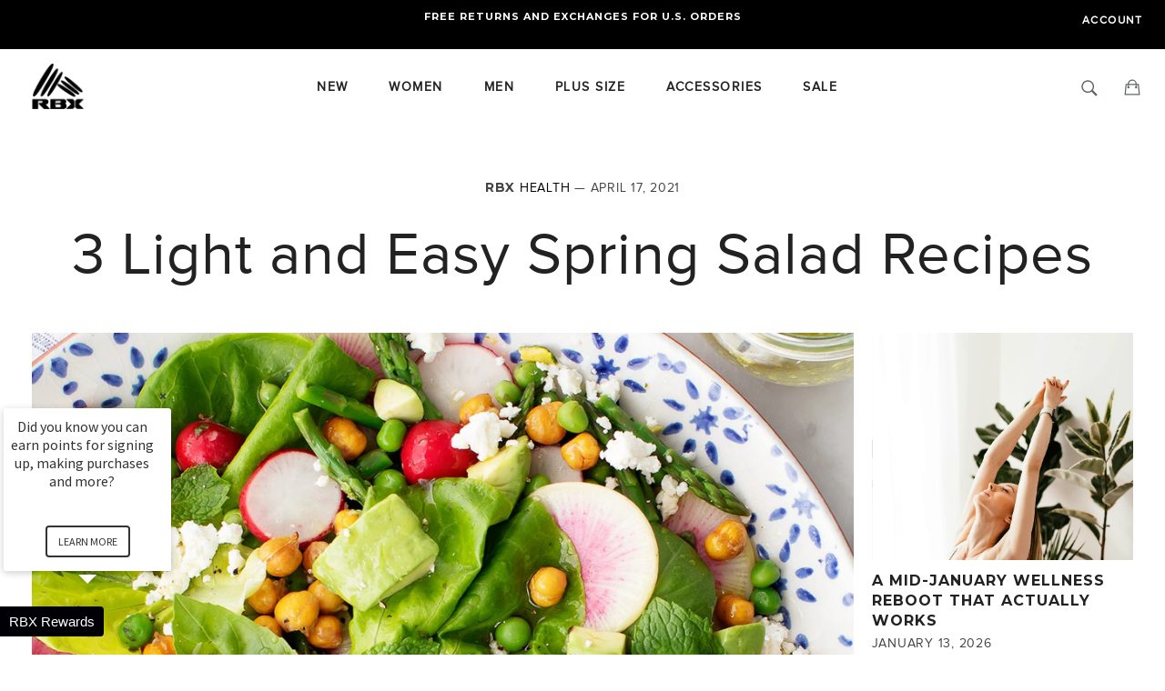

--- FILE ---
content_type: text/html; charset=utf-8
request_url: https://www.rbxactive.com/blogs/health/3-easy-spring-salad-recipes
body_size: 49011
content:
<!doctype html>
<!--[if IE 9]> <html class="ie9 supports-no-js" lang="en"> <![endif]-->
<!--[if (gt IE 9)|!(IE)]><!--> <html class="supports-no-js " lang="en"> <!--<![endif]-->
<!-- Start VWO Smartcode (Synchronous) -->
<script type='text/javascript'>
var _vis_opt_account_id = 426805;
var _vis_opt_protocol = (('https:' == document.location.protocol) ? 'https://' : 'http://');
document.write('<s' + 'cript src="' + _vis_opt_protocol +
'dev.visualwebsiteoptimizer.com/deploy/js_visitor_settings.php?v=1&a='+_vis_opt_account_id+'&url='
+encodeURIComponent(document.URL)+'&random='+Math.random()+'" type="text/javascript">' + '<\/s' + 'cript>');
</script>

<script type='text/javascript'>
if(typeof(_vis_opt_settings_loaded) == "boolean") { document.write('<s' + 'cript src="' + _vis_opt_protocol +
'd5phz18u4wuww.cloudfront.net/vis_opt.js" type="text/javascript">' + '<\/s' + 'cript>'); }
/* if your site already has jQuery 1.4.2, replace vis_opt.js with vis_opt_no_jquery.js above */
</script>

<script type='text/javascript'>
if(typeof(_vis_opt_settings_loaded) == "boolean" && typeof(_vis_opt_top_initialize) == "function") {
        _vis_opt_top_initializ1e(); vwo_$(document).ready(function() { _vis_opt_bottom_initialize(); });
}
</script>
<!-- End VWO Smartcode (Synchronous) -->
<head>
<!-- "snippets/limespot.liquid" was not rendered, the associated app was uninstalled -->
  <script type="text/javascript">(function e(){var e=document.createElement("script");e.type="text/javascript",e.async=true,e.src="//staticw2.yotpo.com/J97jPKypdpmHGqgeR4CAzCBh6EcRa42lPCQNXpyd/widget.js";var t=document.getElementsByTagName("script")[0];t.parentNode.insertBefore(e,t)})();</script>
  
  


  <meta charset="utf-8">
  <meta http-equiv="X-UA-Compatible" content="IE=edge,chrome=1">
  <meta name="viewport" content="width=device-width, initial-scale=1.0, maximum-scale=1.0, user-scalable=no" />
  <meta name="theme-color" content="#030303">
  <meta name="google-site-verification" content="NXqKijhVc8iVX_W1y1lwJz1d2hVfAyEKRxcYA7LMnho" />
  <meta name="msvalidate.01" content="F1C754478F2DB3A80AC4183026C158D0" />

  
    <link rel="shortcut icon" href="//www.rbxactive.com/cdn/shop/t/443/assets/favicon.png?v=57873699023048411581697140024" type="image/png" />
  

  <link rel="canonical" href="https://www.rbxactive.com/blogs/health/3-easy-spring-salad-recipes">
  <title>
  3 Light and Easy Spring Salad Recipes &ndash; RBX Active
  </title>

  
    <meta name="description" content="By Sophia Metrakos, Contributing blogger The arrival of Spring is a serious call for celebration. Days are getting longer and the air is just buzzing with productive energy. Feelings of motivation, hope, and excitement and hard avoid this time of year as the flowers bloom and the sun shines. Embrace the energy that spr">
  

  <!-- /snippets/social-meta-tags.liquid -->


  <meta property="og:type" content="article">
  <meta property="og:title" content="3 Light and Easy Spring Salad Recipes">
  
    <meta property="og:image" content="http://www.rbxactive.com/cdn/shop/articles/Spring-Salad-Recipe_1024x1024.png?v=1618345265">
    <meta property="og:image:secure_url" content="https://www.rbxactive.com/cdn/shop/articles/Spring-Salad-Recipe_1024x1024.png?v=1618345265">
  
  <meta property="og:description" content="By Sophia Metrakos, Contributing blogger
The arrival of Spring is a serious call for celebration. Days are getting longer and the air is just buzzing with productive energy. Feelings of motivation, hope, and excitement and hard avoid this time of year as the flowers bloom and the sun shines. 
Embrace the energy that spring has to offer by cleaning out, getting organized, refocusing on your fitness goals, and of course, adding a new recipe to your list. 
These 3 spring salads have all the right flavors and the perfect nutritional balance. They’re pungent yet sweet, light yet satisfying, nutty and rich. 
Trust us, they won’t leave you feeling like you ate a salad for lunch! 


1. Bright Spring Salad with Asparagus

Here’s what you’ll need to make this spring salad recipe:

Asparagus – Blanch it until it’s crisp-tender but still bright green.
Peas 
Radishes
Feta cheese
Toasted pistachios and roasted chickpeas
Avocado
Fresh herbs – Choose one or use a mix! I love to make this spring green salad with a blend of basil, mint, and chives.
Salad greens – Any tender spring greens would be good. Butterhead and red leaf lettuce, mesclun, and arugula are some of my favorites.
And a bright, herb-flecked dressing – I toss this zippy mix of lemon juice, white wine vinegar, olive oil, and basil with the asparagus and peas first. Then, I drizzle more dressing over the entire salad when I assemble it. Yum!



 
2. Spring Salad with Arugula, Blue Cheese, and Berries
 
Ingredients (makes 1 salad):

Orange Ginger Vinaigrette 



 ¾ cup Olive oil


 ¼ cup Apple cider vinegar


 2 tbsp orange juice


 2 cloves of garlic chopped


 1 tbsp chopped or grated ginger


 Season to taste: salt, pepper, rosemary, thyme


Arugula and Blue Cheese Salad


 2 large handfuls of organic arugula


 1 small or ½ large sweet potato, chopped and sauteed


 ¼ cup crumbled bleu cheese


 ¼ cup sliced almonds


 ½ cup roasted non GMO corn 


 ¼ cup raspberries + blueberries


 ¼ cucumber, sliced


 Optional protein: grilled shrimp or chicken



Steps: 



 Make the dressing: Mix everything except the olive oil in a small bowl. Slowly add the oil while whisking. Store extra dressing in a mason jar in the refrigerator for up to 2 weeks.


 Massage the arugula: Place the greens in a bowl and add your desired amount of dressing. Massage the arugula by hand and allow it to marinate for up to 30 minutes.


 Add remaining toppings: Add all remaining toppings, and enjoy! 


Optional - double recipe for additional guests: This recipe makes one salad, just multiply the ingredients as needed to make for additional guests.

3. Spring Pasta Salad with Lemony Vegetables and Herbs


Ingredients:

Lemony Dressing


1 ½ teaspoons finely grated lemon zest


¼ cup fresh lemon juice


½ small shallot, chopped


2 teaspoons agave nectar/maple syrup


¾ teaspoon Dijon mustard

sea salt and ground black pepper, to taste

½ cup neutral-flavoured oil, I like avocado




Pasta Salad


¾ lb asparagus, woody ends trimmed


1 cup shelled green peas, fresh or frozen


1 lb small pasta (I used a mini penne, but orzo, small rotini, baby shells, or orecchiette are all good)


1 ½ cups cooked chickpeas, from approximately 1 can, drained &amp;amp; rinsed


3 green onions, finely sliced


6-7 radishes, finely sliced into half moons


½ cup flat leaf parsley leaves, chopped





INSTRUCTIONS


Make the lemony dressing. In an upright blender, combine the lemon zest, lemon juice, shallot, maple syrup, Dijon mustard, salt, pepper, and oil. Blend the mixture on high until creamy and unified. Set aside.
Place a large bowl of ice water on the counter.
Bring a large pot of salted water to a boil over medium-high heat. Chop the asparagus into 2-inch lengths and add to the boiling water. Boil the asparagus for 2 minutes, or until it’s just starting to become tender. Add the peas to the water and stir for a few seconds, or until they turn bright green. Using a slotted spoon, transfer all of the asparagus and peas to the ice water. Let the vegetables sit and chill.



Bring the salted water back up to a boil. Add the pasta and another good pinch of salt. Cook the pasta according to package directions. Once cooked, drain the pasta thoroughly and then immediately transfer it to a large bowl. Add the chickpeas to the bowl as well. Quickly toss the pasta and chickpeas with two thirds of the lemony dressing until everything is coated.


Drain the asparagus and peas thoroughly and add them to the bowl with the pasta, along with the green onions, radishes, parsley, the remaining lemony dressing, some salt, and pepper. Toss to combine. Check the pasta for seasoning and adjust if necessary (more salt, pepper, lemon juice, extra herbs etc). Finished spring pasta salad will keep up to 5 days in the refrigerator in a sealed container.




 
A few spring salad tips:
1. Massage the arugula
Arugula is a mighty ingredient with its high levels of nitrates and chlorophyll. Some people love the strong, pungent flavor that arugula brings to the table, others not so much. If you want to curb the strong flavor, then you should try massaging the arugula with dressing and marinating as your first step. This will give it some time to absorb the flavors and wilt. We recommend marinating the arugula for 30 minutes if you’re hoping to lighten up the bitterness.

2. Mixing your vinaigrette: order of ingredients matters

When making your dressing, start with the vinegar and add any granular ingredients first. Think things you’d want to dissolve like salt and other seasonings. Since these ingredients won’t dissolve well in the oil it’s best to whisk them with the vinegar first then gradually add the oil.
3. Add protein for extra balance
A well balanced salad offers nutrients, satisfaction and flavor. Adding protein to your salad can help you feel fuller, and even stabilize your blood sugar, helping to prevent sugar cravings and crashes. We recommend grilled chicken, shrimp, or garbanzo beans if for vegetarians!
4. Make it vegan
If you’re a vegan, don’t run away just yet. The word “cheese” may be in the title of this recipe, but simply leave that ingredient out and it becomes fully vegan.
 ">


  <meta property="og:url" content="https://www.rbxactive.com/blogs/health/3-easy-spring-salad-recipes">

<meta property="og:site_name" content="RBX Active">



  <meta name="twitter:site" content="@rbx_active">


  <meta name="twitter:card" content="summary_large_image">


  <meta name="twitter:title" content="3 Light and Easy Spring Salad Recipes">
  <meta name="twitter:description" content="By Sophia Metrakos, Contributing blogger
The arrival of Spring is a serious call for celebration. Days are getting longer and the air is just buzzing with productive energy. Feelings of motivation, ho">
  
    <meta property="twitter:image" content="https://www.rbxactive.com/cdn/shop/articles/Spring-Salad-Recipe_1024x1024.png?v=1618345265">
  



  <link href="//www.rbxactive.com/cdn/shop/t/443/assets/theme.scss.css?v=40526121507825614761697140314" rel="stylesheet" type="text/css" media="all" />




<link href="//www.rbxactive.com/cdn/shop/t/443/assets/custom.css?v=56196305912427472301697140020" rel="stylesheet" type="text/css" media="all" />
  
  
  
  <link href="//fonts.googleapis.com/css?family=Karla:400,700" rel="stylesheet" type="text/css" media="all" />


  
    
    
    <link href="//fonts.googleapis.com/css?family=Unica+One:400,700" rel="stylesheet" type="text/css" media="all" />
  


  <link rel="stylesheet" href="//maxcdn.bootstrapcdn.com/font-awesome/4.5.0/css/font-awesome.min.css">

  <link href='//fonts.googleapis.com/css?family=Montserrat:400,700' rel='stylesheet' type='text/css'>
  <link href="//www.rbxactive.com/cdn/shop/t/443/assets/product-reviews-override.css?v=81881238634915522421697140081" rel="stylesheet" type="text/css" media="all" />
  

<script>window.performance && window.performance.mark && window.performance.mark('shopify.content_for_header.start');</script><meta id="shopify-digital-wallet" name="shopify-digital-wallet" content="/11152394/digital_wallets/dialog">
<meta name="shopify-checkout-api-token" content="1557ce4487b125c857dae3e9e1a7f1c9">
<meta id="in-context-paypal-metadata" data-shop-id="11152394" data-venmo-supported="false" data-environment="production" data-locale="en_US" data-paypal-v4="true" data-currency="USD">
<link rel="alternate" type="application/atom+xml" title="Feed" href="/blogs/health.atom" />
<link rel="alternate" hreflang="x-default" href="https://www.rbxactive.com/blogs/health/3-easy-spring-salad-recipes">
<link rel="alternate" hreflang="en-CA" href="https://www.rbxactive.com/en-ca/blogs/health/3-easy-spring-salad-recipes">
<link rel="alternate" hreflang="en-AU" href="https://www.rbxactive.com/en-au/blogs/health/3-easy-spring-salad-recipes">
<link rel="alternate" hreflang="en-GB" href="https://www.rbxactive.com/en-gb/blogs/health/3-easy-spring-salad-recipes">
<link rel="alternate" hreflang="en-US" href="https://www.rbxactive.com/blogs/health/3-easy-spring-salad-recipes">
<script async="async" src="/checkouts/internal/preloads.js?locale=en-US"></script>
<link rel="preconnect" href="https://shop.app" crossorigin="anonymous">
<script async="async" src="https://shop.app/checkouts/internal/preloads.js?locale=en-US&shop_id=11152394" crossorigin="anonymous"></script>
<script id="apple-pay-shop-capabilities" type="application/json">{"shopId":11152394,"countryCode":"US","currencyCode":"USD","merchantCapabilities":["supports3DS"],"merchantId":"gid:\/\/shopify\/Shop\/11152394","merchantName":"RBX Active","requiredBillingContactFields":["postalAddress","email","phone"],"requiredShippingContactFields":["postalAddress","email","phone"],"shippingType":"shipping","supportedNetworks":["visa","masterCard","amex","discover","elo","jcb"],"total":{"type":"pending","label":"RBX Active","amount":"1.00"},"shopifyPaymentsEnabled":true,"supportsSubscriptions":true}</script>
<script id="shopify-features" type="application/json">{"accessToken":"1557ce4487b125c857dae3e9e1a7f1c9","betas":["rich-media-storefront-analytics"],"domain":"www.rbxactive.com","predictiveSearch":true,"shopId":11152394,"locale":"en"}</script>
<script>var Shopify = Shopify || {};
Shopify.shop = "rbxactive.myshopify.com";
Shopify.locale = "en";
Shopify.currency = {"active":"USD","rate":"1.0"};
Shopify.country = "US";
Shopify.theme = {"name":"October 2023 Theme 2","id":135983595642,"schema_name":null,"schema_version":null,"theme_store_id":null,"role":"main"};
Shopify.theme.handle = "null";
Shopify.theme.style = {"id":null,"handle":null};
Shopify.cdnHost = "www.rbxactive.com/cdn";
Shopify.routes = Shopify.routes || {};
Shopify.routes.root = "/";</script>
<script type="module">!function(o){(o.Shopify=o.Shopify||{}).modules=!0}(window);</script>
<script>!function(o){function n(){var o=[];function n(){o.push(Array.prototype.slice.apply(arguments))}return n.q=o,n}var t=o.Shopify=o.Shopify||{};t.loadFeatures=n(),t.autoloadFeatures=n()}(window);</script>
<script>
  window.ShopifyPay = window.ShopifyPay || {};
  window.ShopifyPay.apiHost = "shop.app\/pay";
  window.ShopifyPay.redirectState = null;
</script>
<script id="shop-js-analytics" type="application/json">{"pageType":"article"}</script>
<script defer="defer" async type="module" src="//www.rbxactive.com/cdn/shopifycloud/shop-js/modules/v2/client.init-shop-cart-sync_BT-GjEfc.en.esm.js"></script>
<script defer="defer" async type="module" src="//www.rbxactive.com/cdn/shopifycloud/shop-js/modules/v2/chunk.common_D58fp_Oc.esm.js"></script>
<script defer="defer" async type="module" src="//www.rbxactive.com/cdn/shopifycloud/shop-js/modules/v2/chunk.modal_xMitdFEc.esm.js"></script>
<script type="module">
  await import("//www.rbxactive.com/cdn/shopifycloud/shop-js/modules/v2/client.init-shop-cart-sync_BT-GjEfc.en.esm.js");
await import("//www.rbxactive.com/cdn/shopifycloud/shop-js/modules/v2/chunk.common_D58fp_Oc.esm.js");
await import("//www.rbxactive.com/cdn/shopifycloud/shop-js/modules/v2/chunk.modal_xMitdFEc.esm.js");

  window.Shopify.SignInWithShop?.initShopCartSync?.({"fedCMEnabled":true,"windoidEnabled":true});

</script>
<script>
  window.Shopify = window.Shopify || {};
  if (!window.Shopify.featureAssets) window.Shopify.featureAssets = {};
  window.Shopify.featureAssets['shop-js'] = {"shop-cart-sync":["modules/v2/client.shop-cart-sync_DZOKe7Ll.en.esm.js","modules/v2/chunk.common_D58fp_Oc.esm.js","modules/v2/chunk.modal_xMitdFEc.esm.js"],"init-fed-cm":["modules/v2/client.init-fed-cm_B6oLuCjv.en.esm.js","modules/v2/chunk.common_D58fp_Oc.esm.js","modules/v2/chunk.modal_xMitdFEc.esm.js"],"shop-cash-offers":["modules/v2/client.shop-cash-offers_D2sdYoxE.en.esm.js","modules/v2/chunk.common_D58fp_Oc.esm.js","modules/v2/chunk.modal_xMitdFEc.esm.js"],"shop-login-button":["modules/v2/client.shop-login-button_QeVjl5Y3.en.esm.js","modules/v2/chunk.common_D58fp_Oc.esm.js","modules/v2/chunk.modal_xMitdFEc.esm.js"],"pay-button":["modules/v2/client.pay-button_DXTOsIq6.en.esm.js","modules/v2/chunk.common_D58fp_Oc.esm.js","modules/v2/chunk.modal_xMitdFEc.esm.js"],"shop-button":["modules/v2/client.shop-button_DQZHx9pm.en.esm.js","modules/v2/chunk.common_D58fp_Oc.esm.js","modules/v2/chunk.modal_xMitdFEc.esm.js"],"avatar":["modules/v2/client.avatar_BTnouDA3.en.esm.js"],"init-windoid":["modules/v2/client.init-windoid_CR1B-cfM.en.esm.js","modules/v2/chunk.common_D58fp_Oc.esm.js","modules/v2/chunk.modal_xMitdFEc.esm.js"],"init-shop-for-new-customer-accounts":["modules/v2/client.init-shop-for-new-customer-accounts_C_vY_xzh.en.esm.js","modules/v2/client.shop-login-button_QeVjl5Y3.en.esm.js","modules/v2/chunk.common_D58fp_Oc.esm.js","modules/v2/chunk.modal_xMitdFEc.esm.js"],"init-shop-email-lookup-coordinator":["modules/v2/client.init-shop-email-lookup-coordinator_BI7n9ZSv.en.esm.js","modules/v2/chunk.common_D58fp_Oc.esm.js","modules/v2/chunk.modal_xMitdFEc.esm.js"],"init-shop-cart-sync":["modules/v2/client.init-shop-cart-sync_BT-GjEfc.en.esm.js","modules/v2/chunk.common_D58fp_Oc.esm.js","modules/v2/chunk.modal_xMitdFEc.esm.js"],"shop-toast-manager":["modules/v2/client.shop-toast-manager_DiYdP3xc.en.esm.js","modules/v2/chunk.common_D58fp_Oc.esm.js","modules/v2/chunk.modal_xMitdFEc.esm.js"],"init-customer-accounts":["modules/v2/client.init-customer-accounts_D9ZNqS-Q.en.esm.js","modules/v2/client.shop-login-button_QeVjl5Y3.en.esm.js","modules/v2/chunk.common_D58fp_Oc.esm.js","modules/v2/chunk.modal_xMitdFEc.esm.js"],"init-customer-accounts-sign-up":["modules/v2/client.init-customer-accounts-sign-up_iGw4briv.en.esm.js","modules/v2/client.shop-login-button_QeVjl5Y3.en.esm.js","modules/v2/chunk.common_D58fp_Oc.esm.js","modules/v2/chunk.modal_xMitdFEc.esm.js"],"shop-follow-button":["modules/v2/client.shop-follow-button_CqMgW2wH.en.esm.js","modules/v2/chunk.common_D58fp_Oc.esm.js","modules/v2/chunk.modal_xMitdFEc.esm.js"],"checkout-modal":["modules/v2/client.checkout-modal_xHeaAweL.en.esm.js","modules/v2/chunk.common_D58fp_Oc.esm.js","modules/v2/chunk.modal_xMitdFEc.esm.js"],"shop-login":["modules/v2/client.shop-login_D91U-Q7h.en.esm.js","modules/v2/chunk.common_D58fp_Oc.esm.js","modules/v2/chunk.modal_xMitdFEc.esm.js"],"lead-capture":["modules/v2/client.lead-capture_BJmE1dJe.en.esm.js","modules/v2/chunk.common_D58fp_Oc.esm.js","modules/v2/chunk.modal_xMitdFEc.esm.js"],"payment-terms":["modules/v2/client.payment-terms_Ci9AEqFq.en.esm.js","modules/v2/chunk.common_D58fp_Oc.esm.js","modules/v2/chunk.modal_xMitdFEc.esm.js"]};
</script>
<script>(function() {
  var isLoaded = false;
  function asyncLoad() {
    if (isLoaded) return;
    isLoaded = true;
    var urls = ["https:\/\/intg.snapchat.com\/shopify\/shopify-scevent-init.js?id=5c5823bf-6205-4c67-ade2-021bfd4395a3\u0026shop=rbxactive.myshopify.com","\/\/staticw2.yotpo.com\/J97jPKypdpmHGqgeR4CAzCBh6EcRa42lPCQNXpyd\/widget.js?shop=rbxactive.myshopify.com","https:\/\/app.avada.io\/avada-sdk.min.js?shop=rbxactive.myshopify.com","\/\/social-login.oxiapps.com\/api\/init?vt=1718881158\u0026shop=rbxactive.myshopify.com","https:\/\/searchanise-ef84.kxcdn.com\/widgets\/shopify\/init.js?a=4P8e9P3N8M\u0026shop=rbxactive.myshopify.com"];
    for (var i = 0; i < urls.length; i++) {
      var s = document.createElement('script');
      s.type = 'text/javascript';
      s.async = true;
      s.src = urls[i];
      var x = document.getElementsByTagName('script')[0];
      x.parentNode.insertBefore(s, x);
    }
  };
  if(window.attachEvent) {
    window.attachEvent('onload', asyncLoad);
  } else {
    window.addEventListener('load', asyncLoad, false);
  }
})();</script>
<script id="__st">var __st={"a":11152394,"offset":-18000,"reqid":"d4d4c842-9913-4805-960f-57adea2c9a2c-1769349966","pageurl":"www.rbxactive.com\/blogs\/health\/3-easy-spring-salad-recipes","s":"articles-555413897338","u":"4728ad277672","p":"article","rtyp":"article","rid":555413897338};</script>
<script>window.ShopifyPaypalV4VisibilityTracking = true;</script>
<script id="captcha-bootstrap">!function(){'use strict';const t='contact',e='account',n='new_comment',o=[[t,t],['blogs',n],['comments',n],[t,'customer']],c=[[e,'customer_login'],[e,'guest_login'],[e,'recover_customer_password'],[e,'create_customer']],r=t=>t.map((([t,e])=>`form[action*='/${t}']:not([data-nocaptcha='true']) input[name='form_type'][value='${e}']`)).join(','),a=t=>()=>t?[...document.querySelectorAll(t)].map((t=>t.form)):[];function s(){const t=[...o],e=r(t);return a(e)}const i='password',u='form_key',d=['recaptcha-v3-token','g-recaptcha-response','h-captcha-response',i],f=()=>{try{return window.sessionStorage}catch{return}},m='__shopify_v',_=t=>t.elements[u];function p(t,e,n=!1){try{const o=window.sessionStorage,c=JSON.parse(o.getItem(e)),{data:r}=function(t){const{data:e,action:n}=t;return t[m]||n?{data:e,action:n}:{data:t,action:n}}(c);for(const[e,n]of Object.entries(r))t.elements[e]&&(t.elements[e].value=n);n&&o.removeItem(e)}catch(o){console.error('form repopulation failed',{error:o})}}const l='form_type',E='cptcha';function T(t){t.dataset[E]=!0}const w=window,h=w.document,L='Shopify',v='ce_forms',y='captcha';let A=!1;((t,e)=>{const n=(g='f06e6c50-85a8-45c8-87d0-21a2b65856fe',I='https://cdn.shopify.com/shopifycloud/storefront-forms-hcaptcha/ce_storefront_forms_captcha_hcaptcha.v1.5.2.iife.js',D={infoText:'Protected by hCaptcha',privacyText:'Privacy',termsText:'Terms'},(t,e,n)=>{const o=w[L][v],c=o.bindForm;if(c)return c(t,g,e,D).then(n);var r;o.q.push([[t,g,e,D],n]),r=I,A||(h.body.append(Object.assign(h.createElement('script'),{id:'captcha-provider',async:!0,src:r})),A=!0)});var g,I,D;w[L]=w[L]||{},w[L][v]=w[L][v]||{},w[L][v].q=[],w[L][y]=w[L][y]||{},w[L][y].protect=function(t,e){n(t,void 0,e),T(t)},Object.freeze(w[L][y]),function(t,e,n,w,h,L){const[v,y,A,g]=function(t,e,n){const i=e?o:[],u=t?c:[],d=[...i,...u],f=r(d),m=r(i),_=r(d.filter((([t,e])=>n.includes(e))));return[a(f),a(m),a(_),s()]}(w,h,L),I=t=>{const e=t.target;return e instanceof HTMLFormElement?e:e&&e.form},D=t=>v().includes(t);t.addEventListener('submit',(t=>{const e=I(t);if(!e)return;const n=D(e)&&!e.dataset.hcaptchaBound&&!e.dataset.recaptchaBound,o=_(e),c=g().includes(e)&&(!o||!o.value);(n||c)&&t.preventDefault(),c&&!n&&(function(t){try{if(!f())return;!function(t){const e=f();if(!e)return;const n=_(t);if(!n)return;const o=n.value;o&&e.removeItem(o)}(t);const e=Array.from(Array(32),(()=>Math.random().toString(36)[2])).join('');!function(t,e){_(t)||t.append(Object.assign(document.createElement('input'),{type:'hidden',name:u})),t.elements[u].value=e}(t,e),function(t,e){const n=f();if(!n)return;const o=[...t.querySelectorAll(`input[type='${i}']`)].map((({name:t})=>t)),c=[...d,...o],r={};for(const[a,s]of new FormData(t).entries())c.includes(a)||(r[a]=s);n.setItem(e,JSON.stringify({[m]:1,action:t.action,data:r}))}(t,e)}catch(e){console.error('failed to persist form',e)}}(e),e.submit())}));const S=(t,e)=>{t&&!t.dataset[E]&&(n(t,e.some((e=>e===t))),T(t))};for(const o of['focusin','change'])t.addEventListener(o,(t=>{const e=I(t);D(e)&&S(e,y())}));const B=e.get('form_key'),M=e.get(l),P=B&&M;t.addEventListener('DOMContentLoaded',(()=>{const t=y();if(P)for(const e of t)e.elements[l].value===M&&p(e,B);[...new Set([...A(),...v().filter((t=>'true'===t.dataset.shopifyCaptcha))])].forEach((e=>S(e,t)))}))}(h,new URLSearchParams(w.location.search),n,t,e,['guest_login'])})(!0,!0)}();</script>
<script integrity="sha256-4kQ18oKyAcykRKYeNunJcIwy7WH5gtpwJnB7kiuLZ1E=" data-source-attribution="shopify.loadfeatures" defer="defer" src="//www.rbxactive.com/cdn/shopifycloud/storefront/assets/storefront/load_feature-a0a9edcb.js" crossorigin="anonymous"></script>
<script crossorigin="anonymous" defer="defer" src="//www.rbxactive.com/cdn/shopifycloud/storefront/assets/shopify_pay/storefront-65b4c6d7.js?v=20250812"></script>
<script data-source-attribution="shopify.dynamic_checkout.dynamic.init">var Shopify=Shopify||{};Shopify.PaymentButton=Shopify.PaymentButton||{isStorefrontPortableWallets:!0,init:function(){window.Shopify.PaymentButton.init=function(){};var t=document.createElement("script");t.src="https://www.rbxactive.com/cdn/shopifycloud/portable-wallets/latest/portable-wallets.en.js",t.type="module",document.head.appendChild(t)}};
</script>
<script data-source-attribution="shopify.dynamic_checkout.buyer_consent">
  function portableWalletsHideBuyerConsent(e){var t=document.getElementById("shopify-buyer-consent"),n=document.getElementById("shopify-subscription-policy-button");t&&n&&(t.classList.add("hidden"),t.setAttribute("aria-hidden","true"),n.removeEventListener("click",e))}function portableWalletsShowBuyerConsent(e){var t=document.getElementById("shopify-buyer-consent"),n=document.getElementById("shopify-subscription-policy-button");t&&n&&(t.classList.remove("hidden"),t.removeAttribute("aria-hidden"),n.addEventListener("click",e))}window.Shopify?.PaymentButton&&(window.Shopify.PaymentButton.hideBuyerConsent=portableWalletsHideBuyerConsent,window.Shopify.PaymentButton.showBuyerConsent=portableWalletsShowBuyerConsent);
</script>
<script data-source-attribution="shopify.dynamic_checkout.cart.bootstrap">document.addEventListener("DOMContentLoaded",(function(){function t(){return document.querySelector("shopify-accelerated-checkout-cart, shopify-accelerated-checkout")}if(t())Shopify.PaymentButton.init();else{new MutationObserver((function(e,n){t()&&(Shopify.PaymentButton.init(),n.disconnect())})).observe(document.body,{childList:!0,subtree:!0})}}));
</script>
<script id='scb4127' type='text/javascript' async='' src='https://www.rbxactive.com/cdn/shopifycloud/privacy-banner/storefront-banner.js'></script><link id="shopify-accelerated-checkout-styles" rel="stylesheet" media="screen" href="https://www.rbxactive.com/cdn/shopifycloud/portable-wallets/latest/accelerated-checkout-backwards-compat.css" crossorigin="anonymous">
<style id="shopify-accelerated-checkout-cart">
        #shopify-buyer-consent {
  margin-top: 1em;
  display: inline-block;
  width: 100%;
}

#shopify-buyer-consent.hidden {
  display: none;
}

#shopify-subscription-policy-button {
  background: none;
  border: none;
  padding: 0;
  text-decoration: underline;
  font-size: inherit;
  cursor: pointer;
}

#shopify-subscription-policy-button::before {
  box-shadow: none;
}

      </style>
<link rel="stylesheet" media="screen" href="//www.rbxactive.com/cdn/shop/t/443/compiled_assets/styles.css?v=27069">
<script id="sections-script" data-sections="promo-top" defer="defer" src="//www.rbxactive.com/cdn/shop/t/443/compiled_assets/scripts.js?v=27069"></script>
<script>window.performance && window.performance.mark && window.performance.mark('shopify.content_for_header.end');</script>

  <script src="//ajax.googleapis.com/ajax/libs/jquery/1.11.0/jquery.min.js" type="text/javascript"></script>
  <script src="//www.rbxactive.com/cdn/shop/t/443/assets/modernizr.min.js?v=161809839691632913791697140058" type="text/javascript"></script>
  <script src="//www.rbxactive.com/cdn/shop/t/443/assets/flex-slider.js?v=20098172912808748111697140028" type="text/javascript"></script>

  

   <script type="text/javascript">
(function e(){var e=document.createElement("script");e.type="text/javascript",e.async=true,e.src="//staticw2.yotpo.com/J97jPKypdpmHGqgeR4CAzCBh6EcRa42lPCQNXpyd/widget.js";var t=document.getElementsByTagName("script")[0];t.parentNode.insertBefore(e,t)})();
</script>







<div id="shopify-section-filter-menu-settings" class="shopify-section"><style type="text/css">
/*  Filter Menu Color and Image Section CSS */.pt-display-swatch ul .filter-active-color-beige .collection-name .check-icon:before
{
  background-color: #d9c4ba;
  color: #d9c4ba;
  -webkit-text-fill-color: transparent;background: -o-linear-gradient(transparent, transparent);
  background-size: cover;
  -webkit-background-clip: text;
  background-clip: text;

}

.pt-display-swatch ul .filter-active-color-beige .collection-name .check-icon {
  text-shadow: none !important;
}.pt-display-swatch ul .filter-active-color-light-purple .collection-name .check-icon:before
{
  background-color: #bcbde2;
  color: #bcbde2;
  -webkit-text-fill-color: transparent;background: -o-linear-gradient(transparent, transparent);
  background-size: cover;
  -webkit-background-clip: text;
  background-clip: text;

}

.pt-display-swatch ul .filter-active-color-light-purple .collection-name .check-icon {
  text-shadow: none !important;
}.pt-display-swatch ul .filter-active-color-black .collection-name .check-icon:before
{
  background-color: #000000;
  color: #000000;
  -webkit-text-fill-color: transparent;background: -o-linear-gradient(transparent, transparent);
  background-size: cover;
  -webkit-background-clip: text;
  background-clip: text;

}

.pt-display-swatch ul .filter-active-color-black .collection-name .check-icon {
  text-shadow: none !important;
}.pt-display-swatch ul .filter-active-color-blue .collection-name .check-icon:before
{
  background-color: #003da5;
  color: #003da5;
  -webkit-text-fill-color: transparent;background: -o-linear-gradient(transparent, transparent);
  background-size: cover;
  -webkit-background-clip: text;
  background-clip: text;

}

.pt-display-swatch ul .filter-active-color-blue .collection-name .check-icon {
  text-shadow: none !important;
}.pt-display-swatch ul .filter-active-color-charcoal .collection-name .check-icon:before
{
  background-color: #707372;
  color: #707372;
  -webkit-text-fill-color: transparent;background: -o-linear-gradient(transparent, transparent);
  background-size: cover;
  -webkit-background-clip: text;
  background-clip: text;

}

.pt-display-swatch ul .filter-active-color-charcoal .collection-name .check-icon {
  text-shadow: none !important;
}.pt-display-swatch ul .filter-active-color-coral .collection-name .check-icon:before
{
  background-color: #ff585d;
  color: #ff585d;
  -webkit-text-fill-color: transparent;background: -o-linear-gradient(transparent, transparent);
  background-size: cover;
  -webkit-background-clip: text;
  background-clip: text;

}

.pt-display-swatch ul .filter-active-color-coral .collection-name .check-icon {
  text-shadow: none !important;
}.pt-display-swatch ul .filter-active-color-green .collection-name .check-icon:before
{
  background-color: #00965e;
  color: #00965e;
  -webkit-text-fill-color: transparent;background: -o-linear-gradient(transparent, transparent);
  background-size: cover;
  -webkit-background-clip: text;
  background-clip: text;

}

.pt-display-swatch ul .filter-active-color-green .collection-name .check-icon {
  text-shadow: none !important;
}.pt-display-swatch ul .filter-active-color-grey .collection-name .check-icon:before
{
  background-color: #9ea2a2;
  color: #9ea2a2;
  -webkit-text-fill-color: transparent;background: -o-linear-gradient(transparent, transparent);
  background-size: cover;
  -webkit-background-clip: text;
  background-clip: text;

}

.pt-display-swatch ul .filter-active-color-grey .collection-name .check-icon {
  text-shadow: none !important;
}.pt-display-swatch ul .filter-active-color-hot-pink .collection-name .check-icon:before
{
  background-color: #f65275;
  color: #f65275;
  -webkit-text-fill-color: transparent;background: -o-linear-gradient(transparent, transparent);
  background-size: cover;
  -webkit-background-clip: text;
  background-clip: text;

}

.pt-display-swatch ul .filter-active-color-hot-pink .collection-name .check-icon {
  text-shadow: none !important;
}.pt-display-swatch ul .filter-active-color-light-blue .collection-name .check-icon:before
{
  background-color: #8dc8e8;
  color: #8dc8e8;
  -webkit-text-fill-color: transparent;background: -o-linear-gradient(transparent, transparent);
  background-size: cover;
  -webkit-background-clip: text;
  background-clip: text;

}

.pt-display-swatch ul .filter-active-color-light-blue .collection-name .check-icon {
  text-shadow: none !important;
}.pt-display-swatch ul .filter-active-color-light-pink .collection-name .check-icon:before
{
  background-color: #ff8da1;
  color: #ff8da1;
  -webkit-text-fill-color: transparent;background: -o-linear-gradient(transparent, transparent);
  background-size: cover;
  -webkit-background-clip: text;
  background-clip: text;

}

.pt-display-swatch ul .filter-active-color-light-pink .collection-name .check-icon {
  text-shadow: none !important;
}.pt-display-swatch ul .filter-active-color-maroon .collection-name .check-icon:before
{
  background-color: #70273d;
  color: #70273d;
  -webkit-text-fill-color: transparent;background: -o-linear-gradient(transparent, transparent);
  background-size: cover;
  -webkit-background-clip: text;
  background-clip: text;

}

.pt-display-swatch ul .filter-active-color-maroon .collection-name .check-icon {
  text-shadow: none !important;
}.pt-display-swatch ul .filter-active-color-navy .collection-name .check-icon:before
{
  background-color: #00216c;
  color: #00216c;
  -webkit-text-fill-color: transparent;background: -o-linear-gradient(transparent, transparent);
  background-size: cover;
  -webkit-background-clip: text;
  background-clip: text;

}

.pt-display-swatch ul .filter-active-color-navy .collection-name .check-icon {
  text-shadow: none !important;
}.pt-display-swatch ul .filter-active-color-olive .collection-name .check-icon:before
{
  background-color: #4e6548;
  color: #4e6548;
  -webkit-text-fill-color: transparent;background: -o-linear-gradient(transparent, transparent);
  background-size: cover;
  -webkit-background-clip: text;
  background-clip: text;

}

.pt-display-swatch ul .filter-active-color-olive .collection-name .check-icon {
  text-shadow: none !important;
}.pt-display-swatch ul .filter-active-color-orange .collection-name .check-icon:before
{
  background-color: #ff8200;
  color: #ff8200;
  -webkit-text-fill-color: transparent;background: -o-linear-gradient(transparent, transparent);
  background-size: cover;
  -webkit-background-clip: text;
  background-clip: text;

}

.pt-display-swatch ul .filter-active-color-orange .collection-name .check-icon {
  text-shadow: none !important;
}.pt-display-swatch ul .filter-active-color-pink .collection-name .check-icon:before
{
  background-color: #fb637e;
  color: #fb637e;
  -webkit-text-fill-color: transparent;background: -o-linear-gradient(transparent, transparent);
  background-size: cover;
  -webkit-background-clip: text;
  background-clip: text;

}

.pt-display-swatch ul .filter-active-color-pink .collection-name .check-icon {
  text-shadow: none !important;
}.pt-display-swatch ul .filter-active-color-purple .collection-name .check-icon:before
{
  background-color: #8246af;
  color: #8246af;
  -webkit-text-fill-color: transparent;background: -o-linear-gradient(transparent, transparent);
  background-size: cover;
  -webkit-background-clip: text;
  background-clip: text;

}

.pt-display-swatch ul .filter-active-color-purple .collection-name .check-icon {
  text-shadow: none !important;
}.pt-display-swatch ul .filter-active-color-red .collection-name .check-icon:before
{
  background-color: #d6001c;
  color: #d6001c;
  -webkit-text-fill-color: transparent;background: -o-linear-gradient(transparent, transparent);
  background-size: cover;
  -webkit-background-clip: text;
  background-clip: text;

}

.pt-display-swatch ul .filter-active-color-red .collection-name .check-icon {
  text-shadow: none !important;
}.pt-display-swatch ul .filter-active-color-teal .collection-name .check-icon:before
{
  background-color: #00b0b9;
  color: #00b0b9;
  -webkit-text-fill-color: transparent;background: -o-linear-gradient(transparent, transparent);
  background-size: cover;
  -webkit-background-clip: text;
  background-clip: text;

}

.pt-display-swatch ul .filter-active-color-teal .collection-name .check-icon {
  text-shadow: none !important;
}.pt-display-swatch ul .filter-active-color-light-purple .collection-name .check-icon:before
{
  background-color: #c1a0da;
  color: #c1a0da;
  -webkit-text-fill-color: transparent;background: -o-linear-gradient(transparent, transparent);
  background-size: cover;
  -webkit-background-clip: text;
  background-clip: text;

}

.pt-display-swatch ul .filter-active-color-light-purple .collection-name .check-icon {
  text-shadow: none !important;
}.pt-display-swatch ul .filter-active-color-light-green .collection-name .check-icon:before
{
  background-color: #6eceb2;
  color: #6eceb2;
  -webkit-text-fill-color: transparent;background: -o-linear-gradient(transparent, transparent);
  background-size: cover;
  -webkit-background-clip: text;
  background-clip: text;

}

.pt-display-swatch ul .filter-active-color-light-green .collection-name .check-icon {
  text-shadow: none !important;
}.pt-display-swatch ul .filter-active-color-taupe .collection-name .check-icon:before
{
  background-color: #d9c4ba;
  color: #d9c4ba;
  -webkit-text-fill-color: transparent;background: -o-linear-gradient(transparent, transparent);
  background-size: cover;
  -webkit-background-clip: text;
  background-clip: text;

}

.pt-display-swatch ul .filter-active-color-taupe .collection-name .check-icon {
  text-shadow: none !important;
}.pt-display-swatch ul .filter-active-color-dark-pink .collection-name .check-icon:before
{
  background-color: #e0004d;
  color: #e0004d;
  -webkit-text-fill-color: transparent;background: -o-linear-gradient(transparent, transparent);
  background-size: cover;
  -webkit-background-clip: text;
  background-clip: text;

}

.pt-display-swatch ul .filter-active-color-dark-pink .collection-name .check-icon {
  text-shadow: none !important;
}.pt-display-swatch ul .filter-active-color-creamsicle .collection-name .check-icon:before
{
  background-color: #fead77;
  color: #fead77;
  -webkit-text-fill-color: transparent;background: -o-linear-gradient(transparent, transparent);
  background-size: cover;
  -webkit-background-clip: text;
  background-clip: text;

}

.pt-display-swatch ul .filter-active-color-creamsicle .collection-name .check-icon {
  text-shadow: none !important;
}.pt-display-swatch ul .filter-active-color-aqua .collection-name .check-icon:before
{
  background-color: #00b0b9;
  color: #00b0b9;
  -webkit-text-fill-color: transparent;background: -o-linear-gradient(transparent, transparent);
  background-size: cover;
  -webkit-background-clip: text;
  background-clip: text;

}

.pt-display-swatch ul .filter-active-color-aqua .collection-name .check-icon {
  text-shadow: none !important;
}.pt-display-swatch ul .filter-active-color-charcoal-grey .collection-name .check-icon:before
{
  background-color: #707372;
  color: #707372;
  -webkit-text-fill-color: transparent;background: -o-linear-gradient(transparent, transparent);
  background-size: cover;
  -webkit-background-clip: text;
  background-clip: text;

}

.pt-display-swatch ul .filter-active-color-charcoal-grey .collection-name .check-icon {
  text-shadow: none !important;
}.pt-display-swatch ul .filter-active-color-dark-purple .collection-name .check-icon:before
{
  background-color: #500778;
  color: #500778;
  -webkit-text-fill-color: transparent;background: -o-linear-gradient(transparent, transparent);
  background-size: cover;
  -webkit-background-clip: text;
  background-clip: text;

}

.pt-display-swatch ul .filter-active-color-dark-purple .collection-name .check-icon {
  text-shadow: none !important;
}.pt-display-swatch ul .filter-active-color-peach .collection-name .check-icon:before
{
  background-color: #fead77;
  color: #fead77;
  -webkit-text-fill-color: transparent;background: -o-linear-gradient(transparent, transparent);
  background-size: cover;
  -webkit-background-clip: text;
  background-clip: text;

}

.pt-display-swatch ul .filter-active-color-peach .collection-name .check-icon {
  text-shadow: none !important;
}.pt-display-swatch ul .filter-active-color-slate .collection-name .check-icon:before
{
  background-color: #9ea2a2;
  color: #9ea2a2;
  -webkit-text-fill-color: transparent;background: -o-linear-gradient(transparent, transparent);
  background-size: cover;
  -webkit-background-clip: text;
  background-clip: text;

}

.pt-display-swatch ul .filter-active-color-slate .collection-name .check-icon {
  text-shadow: none !important;
}.pt-display-swatch ul .filter-active-color-yellow .collection-name .check-icon:before
{
  background-color: #f9e547;
  color: #f9e547;
  -webkit-text-fill-color: transparent;background: -o-linear-gradient(transparent, transparent);
  background-size: cover;
  -webkit-background-clip: text;
  background-clip: text;

}

.pt-display-swatch ul .filter-active-color-yellow .collection-name .check-icon {
  text-shadow: none !important;
}.pt-display-swatch ul .filter-active-color-dark-grey .collection-name .check-icon:before
{
  background-color: #707372;
  color: #707372;
  -webkit-text-fill-color: transparent;background: -o-linear-gradient(transparent, transparent);
  background-size: cover;
  -webkit-background-clip: text;
  background-clip: text;

}

.pt-display-swatch ul .filter-active-color-dark-grey .collection-name .check-icon {
  text-shadow: none !important;
}.pt-display-swatch ul .filter-active-color-dark-red .collection-name .check-icon:before
{
  background-color: #af231c;
  color: #af231c;
  -webkit-text-fill-color: transparent;background: -o-linear-gradient(transparent, transparent);
  background-size: cover;
  -webkit-background-clip: text;
  background-clip: text;

}

.pt-display-swatch ul .filter-active-color-dark-red .collection-name .check-icon {
  text-shadow: none !important;
}.pt-display-swatch ul .filter-active-color-dark-blue .collection-name .check-icon:before
{
  background-color: #00216c;
  color: #00216c;
  -webkit-text-fill-color: transparent;background: -o-linear-gradient(transparent, transparent);
  background-size: cover;
  -webkit-background-clip: text;
  background-clip: text;

}

.pt-display-swatch ul .filter-active-color-dark-blue .collection-name .check-icon {
  text-shadow: none !important;
}.pt-display-swatch ul .filter-active-mauve .collection-name .check-icon:before
{
  background-color: #9b5453;
  color: #9b5453;
  -webkit-text-fill-color: transparent;background: -o-linear-gradient(transparent, transparent);
  background-size: cover;
  -webkit-background-clip: text;
  background-clip: text;

}

.pt-display-swatch ul .filter-active-mauve .collection-name .check-icon {
  text-shadow: none !important;
}.pt-display-swatch ul .filter-active-color-dark-green .collection-name .check-icon:before
{
  background-color: #006747;
  color: #006747;
  -webkit-text-fill-color: transparent;background: -o-linear-gradient(transparent, transparent);
  background-size: cover;
  -webkit-background-clip: text;
  background-clip: text;

}

.pt-display-swatch ul .filter-active-color-dark-green .collection-name .check-icon {
  text-shadow: none !important;
}.pt-display-swatch ul .filter-active-color-bright-blue .collection-name .check-icon:before
{
  background-color: #18baff;
  color: #18baff;
  -webkit-text-fill-color: transparent;background: -o-linear-gradient(transparent, transparent);
  background-size: cover;
  -webkit-background-clip: text;
  background-clip: text;

}

.pt-display-swatch ul .filter-active-color-bright-blue .collection-name .check-icon {
  text-shadow: none !important;
}.pt-display-swatch ul .filter-active-color-seafoam .collection-name .check-icon:before
{
  background-color: #90bbc4;
  color: #90bbc4;
  -webkit-text-fill-color: transparent;background: -o-linear-gradient(transparent, transparent);
  background-size: cover;
  -webkit-background-clip: text;
  background-clip: text;

}

.pt-display-swatch ul .filter-active-color-seafoam .collection-name .check-icon {
  text-shadow: none !important;
}.pt-display-swatch ul .filter-active-color-pale-pink .collection-name .check-icon:before
{
  background-color: #f8dede;
  color: #f8dede;
  -webkit-text-fill-color: transparent;background: -o-linear-gradient(transparent, transparent);
  background-size: cover;
  -webkit-background-clip: text;
  background-clip: text;

}

.pt-display-swatch ul .filter-active-color-pale-pink .collection-name .check-icon {
  text-shadow: none !important;
}.pt-display-swatch ul .filter-active-color-blue-green .collection-name .check-icon:before
{
  background-color: #526873;
  color: #526873;
  -webkit-text-fill-color: transparent;background: -o-linear-gradient(transparent, transparent);
  background-size: cover;
  -webkit-background-clip: text;
  background-clip: text;

}

.pt-display-swatch ul .filter-active-color-blue-green .collection-name .check-icon {
  text-shadow: none !important;
}.pt-display-swatch ul .filter-active-color-berry .collection-name .check-icon:before
{
  background-color: #4f2747;
  color: #4f2747;
  -webkit-text-fill-color: transparent;background: -o-linear-gradient(transparent, transparent);
  background-size: cover;
  -webkit-background-clip: text;
  background-clip: text;

}

.pt-display-swatch ul .filter-active-color-berry .collection-name .check-icon {
  text-shadow: none !important;
}.pt-display-swatch ul .filter-active-color-magenta .collection-name .check-icon:before
{
  background-color: #ae67ae;
  color: #ae67ae;
  -webkit-text-fill-color: transparent;background: -o-linear-gradient(transparent, transparent);
  background-size: cover;
  -webkit-background-clip: text;
  background-clip: text;

}

.pt-display-swatch ul .filter-active-color-magenta .collection-name .check-icon {
  text-shadow: none !important;
}.pt-display-swatch ul .filter-active-color-mint .collection-name .check-icon:before
{
  background-color: #abfded;
  color: #abfded;
  -webkit-text-fill-color: transparent;background: -o-linear-gradient(transparent, transparent);
  background-size: cover;
  -webkit-background-clip: text;
  background-clip: text;

}

.pt-display-swatch ul .filter-active-color-mint .collection-name .check-icon {
  text-shadow: none !important;
}.pt-display-swatch ul .filter-active-rust .collection-name .check-icon:before
{
  background-color: #633338;
  color: #633338;
  -webkit-text-fill-color: transparent;background: -o-linear-gradient(transparent, transparent);
  background-size: cover;
  -webkit-background-clip: text;
  background-clip: text;

}

.pt-display-swatch ul .filter-active-rust .collection-name .check-icon {
  text-shadow: none !important;
}.pt-display-swatch ul .filter-active-color-dark-taupe .collection-name .check-icon:before
{
  background-color: #4f413a;
  color: #4f413a;
  -webkit-text-fill-color: transparent;background: -o-linear-gradient(transparent, transparent);
  background-size: cover;
  -webkit-background-clip: text;
  background-clip: text;

}

.pt-display-swatch ul .filter-active-color-dark-taupe .collection-name .check-icon {
  text-shadow: none !important;
}.pt-display-swatch ul .filter-active-light-yellow .collection-name .check-icon:before
{
  background-color: #fff28a;
  color: #fff28a;
  -webkit-text-fill-color: transparent;background: -o-linear-gradient(transparent, transparent);
  background-size: cover;
  -webkit-background-clip: text;
  background-clip: text;

}

.pt-display-swatch ul .filter-active-light-yellow .collection-name .check-icon {
  text-shadow: none !important;
}.pt-display-swatch ul .filter-active-color-pale-purple .collection-name .check-icon:before
{
  background-color: #e8d3f1;
  color: #e8d3f1;
  -webkit-text-fill-color: transparent;background: -o-linear-gradient(transparent, transparent);
  background-size: cover;
  -webkit-background-clip: text;
  background-clip: text;

}

.pt-display-swatch ul .filter-active-color-pale-purple .collection-name .check-icon {
  text-shadow: none !important;
}.pt-display-swatch ul .filter-active-color-pale-green .collection-name .check-icon:before
{
  background-color: #d5eabd;
  color: #d5eabd;
  -webkit-text-fill-color: transparent;background: -o-linear-gradient(transparent, transparent);
  background-size: cover;
  -webkit-background-clip: text;
  background-clip: text;

}

.pt-display-swatch ul .filter-active-color-pale-green .collection-name .check-icon {
  text-shadow: none !important;
}.pt-display-swatch ul .filter-active-color-light-beige .collection-name .check-icon:before
{
  background-color: #e6dede;
  color: #e6dede;
  -webkit-text-fill-color: transparent;background: -o-linear-gradient(transparent, transparent);
  background-size: cover;
  -webkit-background-clip: text;
  background-clip: text;

}

.pt-display-swatch ul .filter-active-color-light-beige .collection-name .check-icon {
  text-shadow: none !important;
}.pt-display-swatch ul .filter-active-color-sage .collection-name .check-icon:before
{
  background-color: #829e9b;
  color: #829e9b;
  -webkit-text-fill-color: transparent;background: -o-linear-gradient(transparent, transparent);
  background-size: cover;
  -webkit-background-clip: text;
  background-clip: text;

}

.pt-display-swatch ul .filter-active-color-sage .collection-name .check-icon {
  text-shadow: none !important;
}.pt-display-swatch ul .filter-active-color-sand .collection-name .check-icon:before
{
  background-color: #eae1df;
  color: #eae1df;
  -webkit-text-fill-color: transparent;background: -o-linear-gradient(transparent, transparent);
  background-size: cover;
  -webkit-background-clip: text;
  background-clip: text;

}

.pt-display-swatch ul .filter-active-color-sand .collection-name .check-icon {
  text-shadow: none !important;
}.pt-display-swatch ul .filter-active-color-dark-teal .collection-name .check-icon:before
{
  background-color: #318780;
  color: #318780;
  -webkit-text-fill-color: transparent;background: -o-linear-gradient(transparent, transparent);
  background-size: cover;
  -webkit-background-clip: text;
  background-clip: text;

}

.pt-display-swatch ul .filter-active-color-dark-teal .collection-name .check-icon {
  text-shadow: none !important;
}.pt-display-swatch ul .filter-active-color-periwinkle .collection-name .check-icon:before
{
  background-color: #7079bf;
  color: #7079bf;
  -webkit-text-fill-color: transparent;background: -o-linear-gradient(transparent, transparent);
  background-size: cover;
  -webkit-background-clip: text;
  background-clip: text;

}

.pt-display-swatch ul .filter-active-color-periwinkle .collection-name .check-icon {
  text-shadow: none !important;
}.pt-display-swatch ul .filter-active-color-cream .collection-name .check-icon:before
{
  background-color: #f9efe7;
  color: #f9efe7;
  -webkit-text-fill-color: transparent;background: -o-linear-gradient(transparent, transparent);
  background-size: cover;
  -webkit-background-clip: text;
  background-clip: text;

}

.pt-display-swatch ul .filter-active-color-cream .collection-name .check-icon {
  text-shadow: none !important;
}.pt-display-swatch ul .filter-active-color-clay .collection-name .check-icon:before
{
  background-color: #63333e;
  color: #63333e;
  -webkit-text-fill-color: transparent;background: -o-linear-gradient(transparent, transparent);
  background-size: cover;
  -webkit-background-clip: text;
  background-clip: text;

}

.pt-display-swatch ul .filter-active-color-clay .collection-name .check-icon {
  text-shadow: none !important;
}.pt-display-swatch ul .filter-active-color-light-grey-green .collection-name .check-icon:before
{
  background-color: #333333;
  color: #333333;
  -webkit-text-fill-color: transparent;background: -webkit-linear-gradient(transparent, transparent),
             url(//www.rbxactive.com/cdn/shop/files/light-gray-green_small.png?v=1641495419) no-repeat center center;background: -o-linear-gradient(transparent, transparent);
  background-size: cover;
  -webkit-background-clip: text;
  background-clip: text;

}

.pt-display-swatch ul .filter-active-color-light-grey-green .collection-name .check-icon {
  text-shadow: none !important;
}.pt-display-swatch ul .filter-active-color-charcoal-dark-red .collection-name .check-icon:before
{
  background-color: #333333;
  color: #333333;
  -webkit-text-fill-color: transparent;background: -webkit-linear-gradient(transparent, transparent),
             url(//www.rbxactive.com/cdn/shop/files/charcoal-dark-red_small.png?v=1641495560) no-repeat center center;background: -o-linear-gradient(transparent, transparent);
  background-size: cover;
  -webkit-background-clip: text;
  background-clip: text;

}

.pt-display-swatch ul .filter-active-color-charcoal-dark-red .collection-name .check-icon {
  text-shadow: none !important;
}.pt-display-swatch ul .filter-active-color-black-blue .collection-name .check-icon:before
{
  background-color: #333333;
  color: #333333;
  -webkit-text-fill-color: transparent;background: -webkit-linear-gradient(transparent, transparent),
             url(//www.rbxactive.com/cdn/shop/files/black-blue_small.png?v=1641495685) no-repeat center center;background: -o-linear-gradient(transparent, transparent);
  background-size: cover;
  -webkit-background-clip: text;
  background-clip: text;

}

.pt-display-swatch ul .filter-active-color-black-blue .collection-name .check-icon {
  text-shadow: none !important;
}.pt-display-swatch ul .filter-active-color-blue-violet .collection-name .check-icon:before
{
  background-color: #7777ae;
  color: #7777ae;
  -webkit-text-fill-color: transparent;background: -o-linear-gradient(transparent, transparent);
  background-size: cover;
  -webkit-background-clip: text;
  background-clip: text;

}

.pt-display-swatch ul .filter-active-color-blue-violet .collection-name .check-icon {
  text-shadow: none !important;
}.pt-display-swatch ul .filter-active-color-yellow-lime .collection-name .check-icon:before
{
  background-color: #dae474;
  color: #dae474;
  -webkit-text-fill-color: transparent;background: -o-linear-gradient(transparent, transparent);
  background-size: cover;
  -webkit-background-clip: text;
  background-clip: text;

}

.pt-display-swatch ul .filter-active-color-yellow-lime .collection-name .check-icon {
  text-shadow: none !important;
}.pt-display-swatch ul .filter-active-color-blue-sage .collection-name .check-icon:before
{
  background-color: #7eaeb6;
  color: #7eaeb6;
  -webkit-text-fill-color: transparent;background: -o-linear-gradient(transparent, transparent);
  background-size: cover;
  -webkit-background-clip: text;
  background-clip: text;

}

.pt-display-swatch ul .filter-active-color-blue-sage .collection-name .check-icon {
  text-shadow: none !important;
}.pt-display-swatch ul .filter-active-color-raspberry .collection-name .check-icon:before
{
  background-color: #e52753;
  color: #e52753;
  -webkit-text-fill-color: transparent;background: -o-linear-gradient(transparent, transparent);
  background-size: cover;
  -webkit-background-clip: text;
  background-clip: text;

}

.pt-display-swatch ul .filter-active-color-raspberry .collection-name .check-icon {
  text-shadow: none !important;
}.pt-display-swatch ul .filter-active-color-lemongrass .collection-name .check-icon:before
{
  background-color: #d2b864;
  color: #d2b864;
  -webkit-text-fill-color: transparent;background: -o-linear-gradient(transparent, transparent);
  background-size: cover;
  -webkit-background-clip: text;
  background-clip: text;

}

.pt-display-swatch ul .filter-active-color-lemongrass .collection-name .check-icon {
  text-shadow: none !important;
}.pt-display-swatch ul .filter-active-color-camel .collection-name .check-icon:before
{
  background-color: #906552;
  color: #906552;
  -webkit-text-fill-color: transparent;background: -o-linear-gradient(transparent, transparent);
  background-size: cover;
  -webkit-background-clip: text;
  background-clip: text;

}

.pt-display-swatch ul .filter-active-color-camel .collection-name .check-icon {
  text-shadow: none !important;
}.pt-display-swatch ul .filter-active-color-brick .collection-name .check-icon:before
{
  background-color: #843640;
  color: #843640;
  -webkit-text-fill-color: transparent;background: -o-linear-gradient(transparent, transparent);
  background-size: cover;
  -webkit-background-clip: text;
  background-clip: text;

}

.pt-display-swatch ul .filter-active-color-brick .collection-name .check-icon {
  text-shadow: none !important;
}.pt-display-swatch ul .filter-active-color-mulberry .collection-name .check-icon:before
{
  background-color: #6c2d40;
  color: #6c2d40;
  -webkit-text-fill-color: transparent;background: -o-linear-gradient(transparent, transparent);
  background-size: cover;
  -webkit-background-clip: text;
  background-clip: text;

}

.pt-display-swatch ul .filter-active-color-mulberry .collection-name .check-icon {
  text-shadow: none !important;
}.pt-display-swatch ul .filter-active-color-moss .collection-name .check-icon:before
{
  background-color: #71654f;
  color: #71654f;
  -webkit-text-fill-color: transparent;background: -o-linear-gradient(transparent, transparent);
  background-size: cover;
  -webkit-background-clip: text;
  background-clip: text;

}

.pt-display-swatch ul .filter-active-color-moss .collection-name .check-icon {
  text-shadow: none !important;
}.pt-display-swatch ul .filter-active-color-spice .collection-name .check-icon:before
{
  background-color: #87494a;
  color: #87494a;
  -webkit-text-fill-color: transparent;background: -o-linear-gradient(transparent, transparent);
  background-size: cover;
  -webkit-background-clip: text;
  background-clip: text;

}

.pt-display-swatch ul .filter-active-color-spice .collection-name .check-icon {
  text-shadow: none !important;
}.pt-display-swatch ul .filter-active-color-blue-sage .collection-name .check-icon:before
{
  background-color: #7a8f94;
  color: #7a8f94;
  -webkit-text-fill-color: transparent;background: -o-linear-gradient(transparent, transparent);
  background-size: cover;
  -webkit-background-clip: text;
  background-clip: text;

}

.pt-display-swatch ul .filter-active-color-blue-sage .collection-name .check-icon {
  text-shadow: none !important;
}.pt-display-swatch ul .filter-active-color-cranberry .collection-name .check-icon:before
{
  background-color: #803748;
  color: #803748;
  -webkit-text-fill-color: transparent;background: -o-linear-gradient(transparent, transparent);
  background-size: cover;
  -webkit-background-clip: text;
  background-clip: text;

}

.pt-display-swatch ul .filter-active-color-cranberry .collection-name .check-icon {
  text-shadow: none !important;
}.pt-display-swatch ul .filter-active-color-chocolate .collection-name .check-icon:before
{
  background-color: #5e494b;
  color: #5e494b;
  -webkit-text-fill-color: transparent;background: -o-linear-gradient(transparent, transparent);
  background-size: cover;
  -webkit-background-clip: text;
  background-clip: text;

}

.pt-display-swatch ul .filter-active-color-chocolate .collection-name .check-icon {
  text-shadow: none !important;
}.pt-display-swatch ul .filter-active-color-mountain-green .collection-name .check-icon:before
{
  background-color: #183a3c;
  color: #183a3c;
  -webkit-text-fill-color: transparent;background: -o-linear-gradient(transparent, transparent);
  background-size: cover;
  -webkit-background-clip: text;
  background-clip: text;

}

.pt-display-swatch ul .filter-active-color-mountain-green .collection-name .check-icon {
  text-shadow: none !important;
}.pt-display-swatch ul .filter-active-color-teal-grey .collection-name .check-icon:before
{
  background-color: #455564;
  color: #455564;
  -webkit-text-fill-color: transparent;background: -o-linear-gradient(transparent, transparent);
  background-size: cover;
  -webkit-background-clip: text;
  background-clip: text;

}

.pt-display-swatch ul .filter-active-color-teal-grey .collection-name .check-icon {
  text-shadow: none !important;
}.pt-display-swatch ul .filter-active- .collection-name .check-icon:before
{
  background-color: #333333;
  color: #333333;
  -webkit-text-fill-color: transparent;background: -webkit-linear-gradient(transparent, transparent),
             url(//www.rbxactive.com/cdn/shop/files/grey-light-blue_small.png?v=1663189281) no-repeat center center;background: -o-linear-gradient(transparent, transparent);
  background-size: cover;
  -webkit-background-clip: text;
  background-clip: text;

}

.pt-display-swatch ul .filter-active- .collection-name .check-icon {
  text-shadow: none !important;
}.pt-display-swatch ul .filter-active-chalk-pink .collection-name .check-icon:before
{
  background-color: #f2d9d9;
  color: #f2d9d9;
  -webkit-text-fill-color: transparent;background: -o-linear-gradient(transparent, transparent);
  background-size: cover;
  -webkit-background-clip: text;
  background-clip: text;

}

.pt-display-swatch ul .filter-active-chalk-pink .collection-name .check-icon {
  text-shadow: none !important;
}</style>
<link href="//www.rbxactive.com/cdn/shop/t/443/assets/filter-menu.scss.css?v=54650663891103481851697140134" rel="stylesheet" type="text/css" media="all" />
<script src="//www.rbxactive.com/cdn/shop/t/443/assets/filter-menu.js?v=42315104220363966991697140134" type="text/javascript"></script>





</div>
  
  <!--[if (gt IE 9)|!(IE)]><!--><script src="//www.rbxactive.com/cdn/shop/t/443/assets/lazysizes.min.js?v=52017726365333097691697140042" async="async"></script><!--<![endif]-->
<!--[if lte IE 9]><script src="//www.rbxactive.com/cdn/shop/t/443/assets/lazysizes.min.js?v=52017726365333097691697140042"></script><![endif]-->
 
<!-- "snippets/pagefly-header.liquid" was not rendered, the associated app was uninstalled -->
 

<!-- BEGIN app block: shopify://apps/triplewhale/blocks/triple_pixel_snippet/483d496b-3f1a-4609-aea7-8eee3b6b7a2a --><link rel='preconnect dns-prefetch' href='https://api.config-security.com/' crossorigin />
<link rel='preconnect dns-prefetch' href='https://conf.config-security.com/' crossorigin />
<script>
/* >> TriplePixel :: start*/
window.TriplePixelData={TripleName:"rbxactive.myshopify.com",ver:"2.16",plat:"SHOPIFY",isHeadless:false,src:'SHOPIFY_EXT',product:{id:"",name:``,price:"",variant:""},search:"",collection:"",cart:"",template:"article",curr:"USD" || "USD"},function(W,H,A,L,E,_,B,N){function O(U,T,P,H,R){void 0===R&&(R=!1),H=new XMLHttpRequest,P?(H.open("POST",U,!0),H.setRequestHeader("Content-Type","text/plain")):H.open("GET",U,!0),H.send(JSON.stringify(P||{})),H.onreadystatechange=function(){4===H.readyState&&200===H.status?(R=H.responseText,U.includes("/first")?eval(R):P||(N[B]=R)):(299<H.status||H.status<200)&&T&&!R&&(R=!0,O(U,T-1,P))}}if(N=window,!N[H+"sn"]){N[H+"sn"]=1,L=function(){return Date.now().toString(36)+"_"+Math.random().toString(36)};try{A.setItem(H,1+(0|A.getItem(H)||0)),(E=JSON.parse(A.getItem(H+"U")||"[]")).push({u:location.href,r:document.referrer,t:Date.now(),id:L()}),A.setItem(H+"U",JSON.stringify(E))}catch(e){}var i,m,p;A.getItem('"!nC`')||(_=A,A=N,A[H]||(E=A[H]=function(t,e,i){return void 0===i&&(i=[]),"State"==t?E.s:(W=L(),(E._q=E._q||[]).push([W,t,e].concat(i)),W)},E.s="Installed",E._q=[],E.ch=W,B="configSecurityConfModel",N[B]=1,O("https://conf.config-security.com/model",5),i=L(),m=A[atob("c2NyZWVu")],_.setItem("di_pmt_wt",i),p={id:i,action:"profile",avatar:_.getItem("auth-security_rand_salt_"),time:m[atob("d2lkdGg=")]+":"+m[atob("aGVpZ2h0")],host:A.TriplePixelData.TripleName,plat:A.TriplePixelData.plat,url:window.location.href.slice(0,500),ref:document.referrer,ver:A.TriplePixelData.ver},O("https://api.config-security.com/event",5,p),O("https://api.config-security.com/first?host=".concat(p.host,"&plat=").concat(p.plat),5)))}}("","TriplePixel",localStorage);
/* << TriplePixel :: end*/
</script>



<!-- END app block --><!-- BEGIN app block: shopify://apps/klaviyo-email-marketing-sms/blocks/klaviyo-onsite-embed/2632fe16-c075-4321-a88b-50b567f42507 -->












  <script async src="https://static.klaviyo.com/onsite/js/JrfQX9/klaviyo.js?company_id=JrfQX9"></script>
  <script>!function(){if(!window.klaviyo){window._klOnsite=window._klOnsite||[];try{window.klaviyo=new Proxy({},{get:function(n,i){return"push"===i?function(){var n;(n=window._klOnsite).push.apply(n,arguments)}:function(){for(var n=arguments.length,o=new Array(n),w=0;w<n;w++)o[w]=arguments[w];var t="function"==typeof o[o.length-1]?o.pop():void 0,e=new Promise((function(n){window._klOnsite.push([i].concat(o,[function(i){t&&t(i),n(i)}]))}));return e}}})}catch(n){window.klaviyo=window.klaviyo||[],window.klaviyo.push=function(){var n;(n=window._klOnsite).push.apply(n,arguments)}}}}();</script>

  




  <script>
    window.klaviyoReviewsProductDesignMode = false
  </script>







<!-- END app block --><!-- BEGIN app block: shopify://apps/loyalty-rewards-and-referrals/blocks/embed-sdk/6f172e67-4106-4ac0-89c5-b32a069b3101 -->

<style
  type='text/css'
  data-lion-app-styles='main'
  data-lion-app-styles-settings='{&quot;disableBundledCSS&quot;:false,&quot;disableBundledFonts&quot;:false,&quot;useClassIsolator&quot;:false}'
></style>

<!-- loyaltylion.snippet.version=02e998564e+8145 -->

<script>
  
  !function(t,n){function o(n){var o=t.getElementsByTagName("script")[0],i=t.createElement("script");i.src=n,i.crossOrigin="",o.parentNode.insertBefore(i,o)}if(!n.isLoyaltyLion){window.loyaltylion=n,void 0===window.lion&&(window.lion=n),n.version=2,n.isLoyaltyLion=!0;var i=new Date,e=i.getFullYear().toString()+i.getMonth().toString()+i.getDate().toString();o("https://sdk.loyaltylion.net/static/2/loader.js?t="+e);var r=!1;n.init=function(t){if(r)throw new Error("Cannot call lion.init more than once");r=!0;var a=n._token=t.token;if(!a)throw new Error("Token must be supplied to lion.init");for(var l=[],s="_push configure bootstrap shutdown on removeListener authenticateCustomer".split(" "),c=0;c<s.length;c+=1)!function(t,n){t[n]=function(){l.push([n,Array.prototype.slice.call(arguments,0)])}}(n,s[c]);o("https://sdk.loyaltylion.net/sdk/start/"+a+".js?t="+e+i.getHours().toString()),n._initData=t,n._buffer=l}}}(document,window.loyaltylion||[]);

  
    
      loyaltylion.init(
        { token: "1c7cdc57823bc119aade27c5e375b239" }
      );
    
  

  loyaltylion.configure({
    disableBundledCSS: false,
    disableBundledFonts: false,
    useClassIsolator: false,
  })

  
</script>



<!-- END app block --><link href="https://monorail-edge.shopifysvc.com" rel="dns-prefetch">
<script>(function(){if ("sendBeacon" in navigator && "performance" in window) {try {var session_token_from_headers = performance.getEntriesByType('navigation')[0].serverTiming.find(x => x.name == '_s').description;} catch {var session_token_from_headers = undefined;}var session_cookie_matches = document.cookie.match(/_shopify_s=([^;]*)/);var session_token_from_cookie = session_cookie_matches && session_cookie_matches.length === 2 ? session_cookie_matches[1] : "";var session_token = session_token_from_headers || session_token_from_cookie || "";function handle_abandonment_event(e) {var entries = performance.getEntries().filter(function(entry) {return /monorail-edge.shopifysvc.com/.test(entry.name);});if (!window.abandonment_tracked && entries.length === 0) {window.abandonment_tracked = true;var currentMs = Date.now();var navigation_start = performance.timing.navigationStart;var payload = {shop_id: 11152394,url: window.location.href,navigation_start,duration: currentMs - navigation_start,session_token,page_type: "article"};window.navigator.sendBeacon("https://monorail-edge.shopifysvc.com/v1/produce", JSON.stringify({schema_id: "online_store_buyer_site_abandonment/1.1",payload: payload,metadata: {event_created_at_ms: currentMs,event_sent_at_ms: currentMs}}));}}window.addEventListener('pagehide', handle_abandonment_event);}}());</script>
<script id="web-pixels-manager-setup">(function e(e,d,r,n,o){if(void 0===o&&(o={}),!Boolean(null===(a=null===(i=window.Shopify)||void 0===i?void 0:i.analytics)||void 0===a?void 0:a.replayQueue)){var i,a;window.Shopify=window.Shopify||{};var t=window.Shopify;t.analytics=t.analytics||{};var s=t.analytics;s.replayQueue=[],s.publish=function(e,d,r){return s.replayQueue.push([e,d,r]),!0};try{self.performance.mark("wpm:start")}catch(e){}var l=function(){var e={modern:/Edge?\/(1{2}[4-9]|1[2-9]\d|[2-9]\d{2}|\d{4,})\.\d+(\.\d+|)|Firefox\/(1{2}[4-9]|1[2-9]\d|[2-9]\d{2}|\d{4,})\.\d+(\.\d+|)|Chrom(ium|e)\/(9{2}|\d{3,})\.\d+(\.\d+|)|(Maci|X1{2}).+ Version\/(15\.\d+|(1[6-9]|[2-9]\d|\d{3,})\.\d+)([,.]\d+|)( \(\w+\)|)( Mobile\/\w+|) Safari\/|Chrome.+OPR\/(9{2}|\d{3,})\.\d+\.\d+|(CPU[ +]OS|iPhone[ +]OS|CPU[ +]iPhone|CPU IPhone OS|CPU iPad OS)[ +]+(15[._]\d+|(1[6-9]|[2-9]\d|\d{3,})[._]\d+)([._]\d+|)|Android:?[ /-](13[3-9]|1[4-9]\d|[2-9]\d{2}|\d{4,})(\.\d+|)(\.\d+|)|Android.+Firefox\/(13[5-9]|1[4-9]\d|[2-9]\d{2}|\d{4,})\.\d+(\.\d+|)|Android.+Chrom(ium|e)\/(13[3-9]|1[4-9]\d|[2-9]\d{2}|\d{4,})\.\d+(\.\d+|)|SamsungBrowser\/([2-9]\d|\d{3,})\.\d+/,legacy:/Edge?\/(1[6-9]|[2-9]\d|\d{3,})\.\d+(\.\d+|)|Firefox\/(5[4-9]|[6-9]\d|\d{3,})\.\d+(\.\d+|)|Chrom(ium|e)\/(5[1-9]|[6-9]\d|\d{3,})\.\d+(\.\d+|)([\d.]+$|.*Safari\/(?![\d.]+ Edge\/[\d.]+$))|(Maci|X1{2}).+ Version\/(10\.\d+|(1[1-9]|[2-9]\d|\d{3,})\.\d+)([,.]\d+|)( \(\w+\)|)( Mobile\/\w+|) Safari\/|Chrome.+OPR\/(3[89]|[4-9]\d|\d{3,})\.\d+\.\d+|(CPU[ +]OS|iPhone[ +]OS|CPU[ +]iPhone|CPU IPhone OS|CPU iPad OS)[ +]+(10[._]\d+|(1[1-9]|[2-9]\d|\d{3,})[._]\d+)([._]\d+|)|Android:?[ /-](13[3-9]|1[4-9]\d|[2-9]\d{2}|\d{4,})(\.\d+|)(\.\d+|)|Mobile Safari.+OPR\/([89]\d|\d{3,})\.\d+\.\d+|Android.+Firefox\/(13[5-9]|1[4-9]\d|[2-9]\d{2}|\d{4,})\.\d+(\.\d+|)|Android.+Chrom(ium|e)\/(13[3-9]|1[4-9]\d|[2-9]\d{2}|\d{4,})\.\d+(\.\d+|)|Android.+(UC? ?Browser|UCWEB|U3)[ /]?(15\.([5-9]|\d{2,})|(1[6-9]|[2-9]\d|\d{3,})\.\d+)\.\d+|SamsungBrowser\/(5\.\d+|([6-9]|\d{2,})\.\d+)|Android.+MQ{2}Browser\/(14(\.(9|\d{2,})|)|(1[5-9]|[2-9]\d|\d{3,})(\.\d+|))(\.\d+|)|K[Aa][Ii]OS\/(3\.\d+|([4-9]|\d{2,})\.\d+)(\.\d+|)/},d=e.modern,r=e.legacy,n=navigator.userAgent;return n.match(d)?"modern":n.match(r)?"legacy":"unknown"}(),u="modern"===l?"modern":"legacy",c=(null!=n?n:{modern:"",legacy:""})[u],f=function(e){return[e.baseUrl,"/wpm","/b",e.hashVersion,"modern"===e.buildTarget?"m":"l",".js"].join("")}({baseUrl:d,hashVersion:r,buildTarget:u}),m=function(e){var d=e.version,r=e.bundleTarget,n=e.surface,o=e.pageUrl,i=e.monorailEndpoint;return{emit:function(e){var a=e.status,t=e.errorMsg,s=(new Date).getTime(),l=JSON.stringify({metadata:{event_sent_at_ms:s},events:[{schema_id:"web_pixels_manager_load/3.1",payload:{version:d,bundle_target:r,page_url:o,status:a,surface:n,error_msg:t},metadata:{event_created_at_ms:s}}]});if(!i)return console&&console.warn&&console.warn("[Web Pixels Manager] No Monorail endpoint provided, skipping logging."),!1;try{return self.navigator.sendBeacon.bind(self.navigator)(i,l)}catch(e){}var u=new XMLHttpRequest;try{return u.open("POST",i,!0),u.setRequestHeader("Content-Type","text/plain"),u.send(l),!0}catch(e){return console&&console.warn&&console.warn("[Web Pixels Manager] Got an unhandled error while logging to Monorail."),!1}}}}({version:r,bundleTarget:l,surface:e.surface,pageUrl:self.location.href,monorailEndpoint:e.monorailEndpoint});try{o.browserTarget=l,function(e){var d=e.src,r=e.async,n=void 0===r||r,o=e.onload,i=e.onerror,a=e.sri,t=e.scriptDataAttributes,s=void 0===t?{}:t,l=document.createElement("script"),u=document.querySelector("head"),c=document.querySelector("body");if(l.async=n,l.src=d,a&&(l.integrity=a,l.crossOrigin="anonymous"),s)for(var f in s)if(Object.prototype.hasOwnProperty.call(s,f))try{l.dataset[f]=s[f]}catch(e){}if(o&&l.addEventListener("load",o),i&&l.addEventListener("error",i),u)u.appendChild(l);else{if(!c)throw new Error("Did not find a head or body element to append the script");c.appendChild(l)}}({src:f,async:!0,onload:function(){if(!function(){var e,d;return Boolean(null===(d=null===(e=window.Shopify)||void 0===e?void 0:e.analytics)||void 0===d?void 0:d.initialized)}()){var d=window.webPixelsManager.init(e)||void 0;if(d){var r=window.Shopify.analytics;r.replayQueue.forEach((function(e){var r=e[0],n=e[1],o=e[2];d.publishCustomEvent(r,n,o)})),r.replayQueue=[],r.publish=d.publishCustomEvent,r.visitor=d.visitor,r.initialized=!0}}},onerror:function(){return m.emit({status:"failed",errorMsg:"".concat(f," has failed to load")})},sri:function(e){var d=/^sha384-[A-Za-z0-9+/=]+$/;return"string"==typeof e&&d.test(e)}(c)?c:"",scriptDataAttributes:o}),m.emit({status:"loading"})}catch(e){m.emit({status:"failed",errorMsg:(null==e?void 0:e.message)||"Unknown error"})}}})({shopId: 11152394,storefrontBaseUrl: "https://www.rbxactive.com",extensionsBaseUrl: "https://extensions.shopifycdn.com/cdn/shopifycloud/web-pixels-manager",monorailEndpoint: "https://monorail-edge.shopifysvc.com/unstable/produce_batch",surface: "storefront-renderer",enabledBetaFlags: ["2dca8a86"],webPixelsConfigList: [{"id":"9437306","configuration":"{\"shopId\":\"rbxactive.myshopify.com\"}","eventPayloadVersion":"v1","runtimeContext":"STRICT","scriptVersion":"c1fe7b63a0f7ad457a091a5f1865fa90","type":"APP","apiClientId":2753413,"privacyPurposes":["ANALYTICS","MARKETING","SALE_OF_DATA"],"dataSharingAdjustments":{"protectedCustomerApprovalScopes":["read_customer_address","read_customer_email","read_customer_name","read_customer_personal_data","read_customer_phone"]}},{"id":"8421498","configuration":"{\"merchantId\":\"1036561\", \"url\":\"https:\/\/classic.avantlink.com\", \"shopName\": \"rbxactive\"}","eventPayloadVersion":"v1","runtimeContext":"STRICT","scriptVersion":"f125f620dfaaabbd1cefde6901cad1c4","type":"APP","apiClientId":125215244289,"privacyPurposes":["ANALYTICS","SALE_OF_DATA"],"dataSharingAdjustments":{"protectedCustomerApprovalScopes":["read_customer_personal_data"]}},{"id":"6258810","configuration":"{\"accountID\":\"JrfQX9\",\"webPixelConfig\":\"eyJlbmFibGVBZGRlZFRvQ2FydEV2ZW50cyI6IHRydWV9\"}","eventPayloadVersion":"v1","runtimeContext":"STRICT","scriptVersion":"524f6c1ee37bacdca7657a665bdca589","type":"APP","apiClientId":123074,"privacyPurposes":["ANALYTICS","MARKETING"],"dataSharingAdjustments":{"protectedCustomerApprovalScopes":["read_customer_address","read_customer_email","read_customer_name","read_customer_personal_data","read_customer_phone"]}},{"id":"5505146","configuration":"{\"ti\":\"295019791\",\"endpoint\":\"https:\/\/bat.bing.com\/action\/0\"}","eventPayloadVersion":"v1","runtimeContext":"STRICT","scriptVersion":"5ee93563fe31b11d2d65e2f09a5229dc","type":"APP","apiClientId":2997493,"privacyPurposes":["ANALYTICS","MARKETING","SALE_OF_DATA"],"dataSharingAdjustments":{"protectedCustomerApprovalScopes":["read_customer_personal_data"]}},{"id":"5472378","configuration":"{\"config\":\"{\\\"google_tag_ids\\\":[\\\"G-5LNX9PYYBY\\\",\\\"AW-946005378\\\"],\\\"target_country\\\":\\\"US\\\",\\\"gtag_events\\\":[{\\\"type\\\":\\\"search\\\",\\\"action_label\\\":[\\\"G-5LNX9PYYBY\\\",\\\"AW-946005378\\\/BjKuCJTb4PgZEILLi8MD\\\"]},{\\\"type\\\":\\\"begin_checkout\\\",\\\"action_label\\\":[\\\"G-5LNX9PYYBY\\\",\\\"AW-946005378\\\/zBNqCJrb4PgZEILLi8MD\\\"]},{\\\"type\\\":\\\"view_item\\\",\\\"action_label\\\":[\\\"G-5LNX9PYYBY\\\",\\\"AW-946005378\\\/qIOMCJHb4PgZEILLi8MD\\\"]},{\\\"type\\\":\\\"purchase\\\",\\\"action_label\\\":[\\\"G-5LNX9PYYBY\\\",\\\"AW-946005378\\\/Te7nCIvb4PgZEILLi8MD\\\"]},{\\\"type\\\":\\\"page_view\\\",\\\"action_label\\\":[\\\"G-5LNX9PYYBY\\\",\\\"AW-946005378\\\/9c03CI7b4PgZEILLi8MD\\\"]},{\\\"type\\\":\\\"add_payment_info\\\",\\\"action_label\\\":[\\\"G-5LNX9PYYBY\\\",\\\"AW-946005378\\\/qpetCJ3b4PgZEILLi8MD\\\"]},{\\\"type\\\":\\\"add_to_cart\\\",\\\"action_label\\\":[\\\"G-5LNX9PYYBY\\\",\\\"AW-946005378\\\/AHX2CJfb4PgZEILLi8MD\\\"]}],\\\"enable_monitoring_mode\\\":false}\"}","eventPayloadVersion":"v1","runtimeContext":"OPEN","scriptVersion":"b2a88bafab3e21179ed38636efcd8a93","type":"APP","apiClientId":1780363,"privacyPurposes":[],"dataSharingAdjustments":{"protectedCustomerApprovalScopes":["read_customer_address","read_customer_email","read_customer_name","read_customer_personal_data","read_customer_phone"]}},{"id":"1966202","configuration":"{\"pixel_id\":\"1198333033517842\",\"pixel_type\":\"facebook_pixel\",\"metaapp_system_user_token\":\"-\"}","eventPayloadVersion":"v1","runtimeContext":"OPEN","scriptVersion":"ca16bc87fe92b6042fbaa3acc2fbdaa6","type":"APP","apiClientId":2329312,"privacyPurposes":["ANALYTICS","MARKETING","SALE_OF_DATA"],"dataSharingAdjustments":{"protectedCustomerApprovalScopes":["read_customer_address","read_customer_email","read_customer_name","read_customer_personal_data","read_customer_phone"]}},{"id":"1376378","configuration":"{\"tagID\":\"2612669571694\"}","eventPayloadVersion":"v1","runtimeContext":"STRICT","scriptVersion":"18031546ee651571ed29edbe71a3550b","type":"APP","apiClientId":3009811,"privacyPurposes":["ANALYTICS","MARKETING","SALE_OF_DATA"],"dataSharingAdjustments":{"protectedCustomerApprovalScopes":["read_customer_address","read_customer_email","read_customer_name","read_customer_personal_data","read_customer_phone"]}},{"id":"491642","configuration":"{\"apiKey\":\"4P8e9P3N8M\", \"host\":\"searchserverapi.com\"}","eventPayloadVersion":"v1","runtimeContext":"STRICT","scriptVersion":"5559ea45e47b67d15b30b79e7c6719da","type":"APP","apiClientId":578825,"privacyPurposes":["ANALYTICS"],"dataSharingAdjustments":{"protectedCustomerApprovalScopes":["read_customer_personal_data"]}},{"id":"65658","configuration":"{\"pixelId\":\"5c5823bf-6205-4c67-ade2-021bfd4395a3\"}","eventPayloadVersion":"v1","runtimeContext":"STRICT","scriptVersion":"c119f01612c13b62ab52809eb08154bb","type":"APP","apiClientId":2556259,"privacyPurposes":["ANALYTICS","MARKETING","SALE_OF_DATA"],"dataSharingAdjustments":{"protectedCustomerApprovalScopes":["read_customer_address","read_customer_email","read_customer_name","read_customer_personal_data","read_customer_phone"]}},{"id":"3047546","eventPayloadVersion":"1","runtimeContext":"LAX","scriptVersion":"3","type":"CUSTOM","privacyPurposes":["ANALYTICS","MARKETING","SALE_OF_DATA"],"name":"Microsoft Purchase"},{"id":"shopify-app-pixel","configuration":"{}","eventPayloadVersion":"v1","runtimeContext":"STRICT","scriptVersion":"0450","apiClientId":"shopify-pixel","type":"APP","privacyPurposes":["ANALYTICS","MARKETING"]},{"id":"shopify-custom-pixel","eventPayloadVersion":"v1","runtimeContext":"LAX","scriptVersion":"0450","apiClientId":"shopify-pixel","type":"CUSTOM","privacyPurposes":["ANALYTICS","MARKETING"]}],isMerchantRequest: false,initData: {"shop":{"name":"RBX Active","paymentSettings":{"currencyCode":"USD"},"myshopifyDomain":"rbxactive.myshopify.com","countryCode":"US","storefrontUrl":"https:\/\/www.rbxactive.com"},"customer":null,"cart":null,"checkout":null,"productVariants":[],"purchasingCompany":null},},"https://www.rbxactive.com/cdn","fcfee988w5aeb613cpc8e4bc33m6693e112",{"modern":"","legacy":""},{"shopId":"11152394","storefrontBaseUrl":"https:\/\/www.rbxactive.com","extensionBaseUrl":"https:\/\/extensions.shopifycdn.com\/cdn\/shopifycloud\/web-pixels-manager","surface":"storefront-renderer","enabledBetaFlags":"[\"2dca8a86\"]","isMerchantRequest":"false","hashVersion":"fcfee988w5aeb613cpc8e4bc33m6693e112","publish":"custom","events":"[[\"page_viewed\",{}]]"});</script><script>
  window.ShopifyAnalytics = window.ShopifyAnalytics || {};
  window.ShopifyAnalytics.meta = window.ShopifyAnalytics.meta || {};
  window.ShopifyAnalytics.meta.currency = 'USD';
  var meta = {"page":{"pageType":"article","resourceType":"article","resourceId":555413897338,"requestId":"d4d4c842-9913-4805-960f-57adea2c9a2c-1769349966"}};
  for (var attr in meta) {
    window.ShopifyAnalytics.meta[attr] = meta[attr];
  }
</script>
<script class="analytics">
  (function () {
    var customDocumentWrite = function(content) {
      var jquery = null;

      if (window.jQuery) {
        jquery = window.jQuery;
      } else if (window.Checkout && window.Checkout.$) {
        jquery = window.Checkout.$;
      }

      if (jquery) {
        jquery('body').append(content);
      }
    };

    var hasLoggedConversion = function(token) {
      if (token) {
        return document.cookie.indexOf('loggedConversion=' + token) !== -1;
      }
      return false;
    }

    var setCookieIfConversion = function(token) {
      if (token) {
        var twoMonthsFromNow = new Date(Date.now());
        twoMonthsFromNow.setMonth(twoMonthsFromNow.getMonth() + 2);

        document.cookie = 'loggedConversion=' + token + '; expires=' + twoMonthsFromNow;
      }
    }

    var trekkie = window.ShopifyAnalytics.lib = window.trekkie = window.trekkie || [];
    if (trekkie.integrations) {
      return;
    }
    trekkie.methods = [
      'identify',
      'page',
      'ready',
      'track',
      'trackForm',
      'trackLink'
    ];
    trekkie.factory = function(method) {
      return function() {
        var args = Array.prototype.slice.call(arguments);
        args.unshift(method);
        trekkie.push(args);
        return trekkie;
      };
    };
    for (var i = 0; i < trekkie.methods.length; i++) {
      var key = trekkie.methods[i];
      trekkie[key] = trekkie.factory(key);
    }
    trekkie.load = function(config) {
      trekkie.config = config || {};
      trekkie.config.initialDocumentCookie = document.cookie;
      var first = document.getElementsByTagName('script')[0];
      var script = document.createElement('script');
      script.type = 'text/javascript';
      script.onerror = function(e) {
        var scriptFallback = document.createElement('script');
        scriptFallback.type = 'text/javascript';
        scriptFallback.onerror = function(error) {
                var Monorail = {
      produce: function produce(monorailDomain, schemaId, payload) {
        var currentMs = new Date().getTime();
        var event = {
          schema_id: schemaId,
          payload: payload,
          metadata: {
            event_created_at_ms: currentMs,
            event_sent_at_ms: currentMs
          }
        };
        return Monorail.sendRequest("https://" + monorailDomain + "/v1/produce", JSON.stringify(event));
      },
      sendRequest: function sendRequest(endpointUrl, payload) {
        // Try the sendBeacon API
        if (window && window.navigator && typeof window.navigator.sendBeacon === 'function' && typeof window.Blob === 'function' && !Monorail.isIos12()) {
          var blobData = new window.Blob([payload], {
            type: 'text/plain'
          });

          if (window.navigator.sendBeacon(endpointUrl, blobData)) {
            return true;
          } // sendBeacon was not successful

        } // XHR beacon

        var xhr = new XMLHttpRequest();

        try {
          xhr.open('POST', endpointUrl);
          xhr.setRequestHeader('Content-Type', 'text/plain');
          xhr.send(payload);
        } catch (e) {
          console.log(e);
        }

        return false;
      },
      isIos12: function isIos12() {
        return window.navigator.userAgent.lastIndexOf('iPhone; CPU iPhone OS 12_') !== -1 || window.navigator.userAgent.lastIndexOf('iPad; CPU OS 12_') !== -1;
      }
    };
    Monorail.produce('monorail-edge.shopifysvc.com',
      'trekkie_storefront_load_errors/1.1',
      {shop_id: 11152394,
      theme_id: 135983595642,
      app_name: "storefront",
      context_url: window.location.href,
      source_url: "//www.rbxactive.com/cdn/s/trekkie.storefront.8d95595f799fbf7e1d32231b9a28fd43b70c67d3.min.js"});

        };
        scriptFallback.async = true;
        scriptFallback.src = '//www.rbxactive.com/cdn/s/trekkie.storefront.8d95595f799fbf7e1d32231b9a28fd43b70c67d3.min.js';
        first.parentNode.insertBefore(scriptFallback, first);
      };
      script.async = true;
      script.src = '//www.rbxactive.com/cdn/s/trekkie.storefront.8d95595f799fbf7e1d32231b9a28fd43b70c67d3.min.js';
      first.parentNode.insertBefore(script, first);
    };
    trekkie.load(
      {"Trekkie":{"appName":"storefront","development":false,"defaultAttributes":{"shopId":11152394,"isMerchantRequest":null,"themeId":135983595642,"themeCityHash":"1657420443366885256","contentLanguage":"en","currency":"USD"},"isServerSideCookieWritingEnabled":true,"monorailRegion":"shop_domain","enabledBetaFlags":["65f19447","bdb960ec"]},"Session Attribution":{},"S2S":{"facebookCapiEnabled":true,"source":"trekkie-storefront-renderer","apiClientId":580111}}
    );

    var loaded = false;
    trekkie.ready(function() {
      if (loaded) return;
      loaded = true;

      window.ShopifyAnalytics.lib = window.trekkie;

      var originalDocumentWrite = document.write;
      document.write = customDocumentWrite;
      try { window.ShopifyAnalytics.merchantGoogleAnalytics.call(this); } catch(error) {};
      document.write = originalDocumentWrite;

      window.ShopifyAnalytics.lib.page(null,{"pageType":"article","resourceType":"article","resourceId":555413897338,"requestId":"d4d4c842-9913-4805-960f-57adea2c9a2c-1769349966","shopifyEmitted":true});

      var match = window.location.pathname.match(/checkouts\/(.+)\/(thank_you|post_purchase)/)
      var token = match? match[1]: undefined;
      if (!hasLoggedConversion(token)) {
        setCookieIfConversion(token);
        
      }
    });


        var eventsListenerScript = document.createElement('script');
        eventsListenerScript.async = true;
        eventsListenerScript.src = "//www.rbxactive.com/cdn/shopifycloud/storefront/assets/shop_events_listener-3da45d37.js";
        document.getElementsByTagName('head')[0].appendChild(eventsListenerScript);

})();</script>
  <script>
  if (!window.ga || (window.ga && typeof window.ga !== 'function')) {
    window.ga = function ga() {
      (window.ga.q = window.ga.q || []).push(arguments);
      if (window.Shopify && window.Shopify.analytics && typeof window.Shopify.analytics.publish === 'function') {
        window.Shopify.analytics.publish("ga_stub_called", {}, {sendTo: "google_osp_migration"});
      }
      console.error("Shopify's Google Analytics stub called with:", Array.from(arguments), "\nSee https://help.shopify.com/manual/promoting-marketing/pixels/pixel-migration#google for more information.");
    };
    if (window.Shopify && window.Shopify.analytics && typeof window.Shopify.analytics.publish === 'function') {
      window.Shopify.analytics.publish("ga_stub_initialized", {}, {sendTo: "google_osp_migration"});
    }
  }
</script>
<script
  defer
  src="https://www.rbxactive.com/cdn/shopifycloud/perf-kit/shopify-perf-kit-3.0.4.min.js"
  data-application="storefront-renderer"
  data-shop-id="11152394"
  data-render-region="gcp-us-east1"
  data-page-type="article"
  data-theme-instance-id="135983595642"
  data-theme-name=""
  data-theme-version=""
  data-monorail-region="shop_domain"
  data-resource-timing-sampling-rate="10"
  data-shs="true"
  data-shs-beacon="true"
  data-shs-export-with-fetch="true"
  data-shs-logs-sample-rate="1"
  data-shs-beacon-endpoint="https://www.rbxactive.com/api/collect"
></script>
<!-- Google tag (gtag.js) -->
          <script async src="https://www.googletagmanager.com/gtag/js?id=AW-946005378"></script>
          <script>
            window.dataLayer = window.dataLayer || [];
            function gtag(){dataLayer.push(arguments);}
            gtag('js', new Date());
          
            gtag('config', 'AW-946005378');
          </script>
          <!-- Google tag (gtag.js) -->
      <script async src="https://www.googletagmanager.com/gtag/js?id=G-5LNX9PYYBY"></script>
      <script>
        window.dataLayer = window.dataLayer || [];
        function gtag(){dataLayer.push(arguments);}
        gtag('js', new Date());
      
        gtag('config', 'G-5LNX9PYYBY');
      </script>
          <script data-vs>
                    fetch('/11152394/orders/ping');
                  </script></head> 

<body id="3-light-and-easy-spring-salad-recipes" class=" template-article " >

  <!-- Google Tag Manager -->
  <noscript><iframe src="//www.googletagmanager.com/ns.html?id=GTM-MP2RGK"
  height="0" width="0" style="display:none;visibility:hidden"></iframe></noscript>
  <script>(function(w,d,s,l,i){w[l]=w[l]||[];w[l].push({'gtm.start':
  new Date().getTime(),event:'gtm.js'});var f=d.getElementsByTagName(s)[0],
  j=d.createElement(s),dl=l!='dataLayer'?'&l='+l:'';j.async=true;j.src=
  '//www.googletagmanager.com/gtm.js?id='+i+dl;f.parentNode.insertBefore(j,f);
  })(window,document,'script','dataLayer','GTM-MP2RGK');</script>
  <!-- End Google Tag Manager -->

  <svg width="0" height="0" style="position:absolute"><symbol class="icon" viewBox="0 0 32 32" id="icon-american_express"><path fill="#444" d="M13.397 12.197v-.736H10.57v3.532h2.827v-.725h-1.984v-.704h1.93v-.725h-1.93v-.64zm3.98.214c0-.394-.16-.628-.428-.778-.278-.16-.588-.17-1.025-.17h-1.94V15h.842v-1.29h.907c.31 0 .49.03.62.148.148.17.138.48.138.693V15h.853v-.692c0-.32-.02-.47-.14-.65-.074-.108-.234-.225-.415-.3a1.02 1.02 0 0 0 .587-.95zm-1.11.502c-.117.075-.256.075-.416.075h-1.023v-.79h1.045c.15 0 .3.012.405.065s.18.16.18.31c-.01.16-.074.276-.19.34zm-14.198 1.3h1.76l.32.79h1.716V12.23L7.093 15h.747l1.227-2.773V15h.864v-3.54H8.535l-1.013 2.4-1.108-2.4H5.036v3.348l-1.44-3.35h-1.26L.92 14.77v.224h.82l.332-.78zm.874-2.153l.576 1.407H2.368l.576-1.408zm17.952.16h.8v-.758h-.82c-.588 0-1.014.128-1.28.416-.364.384-.46.853-.46 1.387 0 .64.15 1.045.448 1.355.235.32.66.437 1.227.395h.993l.32-.79h1.76l.33.79h1.718V12.36l1.6 2.655h1.196v-3.54h-.864v2.463l-1.483-2.464h-1.292v3.35l-1.43-3.35H22.4l-1.195 2.784h-.384c-.223 0-.458-.043-.586-.18-.16-.182-.235-.45-.235-.833 0-.373.095-.65.244-.8.17-.18.34-.224.65-.224zm2.112-.16l.587 1.407h-1.163l.576-1.408zm-5.14-.6h.863v3.542h-.863v-3.54zm3.135 7.04c0-.404-.17-.628-.437-.788-.277-.15-.587-.17-1.013-.17H17.6v3.54h.854v-1.29h.907c.31 0 .502.03.62.16.16.16.14.48.14.692v.437h.852v-.703c0-.31-.02-.47-.14-.65a.935.935 0 0 0-.415-.3c.203-.075.587-.363.587-.928zm-1.11.503c-.117.064-.256.075-.416.075h-1.024v-.79h1.045c.15 0 .3 0 .405.065.107.053.17.17.17.32s-.074.267-.18.33zm-4.117-1.45h-2.7L12 18.714l-1.045-1.163H7.563v3.54h3.35l1.076-1.172 1.044 1.173h1.643V19.91h1.056c.736 0 1.472-.204 1.472-1.185-.01-.992-.757-1.173-1.43-1.173zm-5.3 2.794h-2.07v-.704h1.856v-.725H8.406v-.64h2.123l.927 1.035-.98 1.035zm3.36.416l-1.302-1.44 1.3-1.397v2.837zm1.93-1.58h-1.09v-.895h1.1c.31 0 .512.128.512.437 0 .3-.203.46-.523.46zm8.522-.906v-.725h-2.816v3.53h2.816v-.735h-1.973v-.704h1.93v-.725h-1.93v-.64zm6.603 1.035a.28.28 0 0 0-.074-.085c-.192-.192-.5-.277-.96-.288l-.46-.012a.996.996 0 0 1-.33-.043.27.27 0 0 1-.18-.267c0-.117.03-.192.127-.256.085-.053.192-.064.34-.064h1.537v-.757h-1.685c-.885 0-1.216.545-1.216 1.057 0 1.12.99 1.067 1.78 1.1.15 0 .235.02.3.074s.106.13.106.236c0 .096-.043.17-.096.235-.064.065-.18.086-.34.086h-1.622v.757h1.632c.544 0 .94-.15 1.152-.448.117-.17.18-.395.18-.66-.01-.31-.074-.502-.19-.662zm-1.237 2.464h-2.187v-.32c-.256.203-.715.32-1.152.32h-6.9v-1.14c0-.14-.012-.15-.15-.15h-.107v1.29h-2.272v-1.332c-.384.16-.81.18-1.173.17h-.267v1.174h-2.752l-.683-.768-.715.768h-4.5v-4.94h4.554l.65.758.693-.757h3.05c.353 0 .93.03 1.196.287v-.288h2.73c.256 0 .81.052 1.14.287v-.288h4.13v.287c.202-.192.64-.288 1.012-.288h2.315v.287c.245-.17.587-.288 1.056-.288h1.568V.41H.92V12.86l.917-2.1h2.208l.288.586v-.587h2.582l.565 1.268.555-1.27h8.203c.373 0 .704.076.95.29v-.29h2.25v.29c.384-.214.864-.29 1.408-.29h3.253l.3.588v-.587h2.41l.33.586v-.587h2.348v4.927h-2.368l-.448-.747v.747h-2.965l-.32-.79h-.725l-.33.79H20.79c-.607 0-1.055-.14-1.354-.3v.3h-3.648v-1.12c0-.16-.032-.17-.128-.17h-.14v1.29H8.46v-.608l-.256.607H6.732l-.256-.608v.596H3.64l-.32-.79h-.726l-.33.79H.918v14.9H30.88v-9.044c-.33.18-.78.245-1.227.245zm-3.22-1.45h-1.644v.756h1.642c.853 0 1.323-.352 1.323-1.12 0-.363-.085-.576-.256-.747-.193-.192-.502-.277-.972-.288l-.46-.01a.996.996 0 0 1-.33-.044.27.27 0 0 1-.18-.267c0-.117.03-.192.127-.256.085-.053.18-.064.34-.064h1.548v-.757h-1.696c-.885 0-1.205.543-1.205 1.055 0 1.12.992 1.067 1.78 1.1.15 0 .236.02.3.074a.326.326 0 0 1 .107.234c0 .096-.044.17-.097.235-.053.074-.17.095-.33.095z"/></symbol><symbol class="icon" viewBox="0 0 32 32" id="icon-arrow-down"><path fill="#444" d="M26.984 8.5l1.516 1.617L16 23.5 3.5 10.117 5.008 8.5 16 20.258z"/></symbol><symbol class="icon" viewBox="0 0 32 32" id="icon-arrow-left"><path fill="#444" d="M24.333 28.205l-1.797 1.684L7.666 16l14.87-13.89 1.797 1.676L11.27 16z"/></symbol><symbol class="icon" viewBox="0 0 32 32" id="icon-arrow-right"><path fill="#444" d="M7.667 3.795L9.464 2.11 24.334 16 9.464 29.89l-1.797-1.676L20.73 16z"/></symbol><symbol class="icon" viewBox="0 0 32 32" id="icon-arrow-thin-left"><path fill="#444" d="M10.253 24.134c.27-.27.26-.694 0-.98l-5.764-6.46h24.704c.382 0 .694-.312.694-.693s-.313-.693-.694-.693H4.49l5.754-6.458c.252-.296.278-.704.01-.973s-.74-.286-.99-.01c0 0-6.876 7.553-6.945 7.64s-.21.243-.21.495.14.425.21.495 6.943 7.64 6.943 7.64a.716.716 0 0 0 .99 0z"/></symbol><symbol class="icon" viewBox="0 0 32 32" id="icon-arrow-thin-right"><path fill="#444" d="M21.747 24.134c-.27-.27-.26-.694 0-.98l5.764-6.46H2.807c-.382 0-.694-.312-.694-.693s.313-.693.694-.693H27.51L21.757 8.85c-.252-.296-.278-.704-.01-.973s.74-.286.99-.01c0 0 6.876 7.553 6.945 7.64s.21.243.21.495-.14.425-.21.495-6.943 7.64-6.943 7.64a.716.716 0 0 1-.99 0z"/></symbol><symbol class="icon" viewBox="0 0 32 32" id="icon-arrow-up"><path fill="#444" d="M26.984 23.5l1.516-1.617L16 8.5 3.5 21.883 5.008 23.5 16 11.742z"/></symbol><symbol class="icon" viewBox="0 0 78 32" id="icon-bitcoin"><path fill="#444" d="M10.906 6.2q3 0 5.547 1.453t4.03 3.97 1.485 5.483q0 3-1.453 5.547t-3.97 4.047-5.483 1.5q-3 0-5.547-1.453t-4.03-3.97T0 17.263t1.453-5.547 3.97-4.03T10.905 6.2zm.22 15.75q1.53.406 2.655.047t1.595-1.672q.688-1.97-1.094-2.906 1.345-.314 1.564-1.782.28-1.844-2.406-2.78l.5-2-1.22-.282-.468 1.906q-.188-.03-.516-.11t-.453-.108l.47-1.938-1.188-.313-.5 1.97q-.28-.032-.78-.157v-.03l-1.657-.407-.313 1.28.875.22q.594.155.53.718l-.562 2.25-.813 3.156q-.094.406-.53.313l-.876-.25-.625 1.406 1.595.375q.28.094.844.22l-.5 2.03 1.187.28.5-1.968q.78.22.97.25l-.5 1.97 1.218.312zm17.062-7.188q.28-.125.72-.25.374-.094.75-.094.874 0 1.468.313.625.282 1.03.814.345.438.626 1.188.188.688.188 1.5 0 1.25-.47 2.313-.405 1.063-1.218 1.906-.75.782-1.844 1.282-1.063.47-2.313.47-.03 0-.22-.017t-.343-.016q-.22 0-.906-.064-.688-.125-1.094-.22-.656-.155-1.094-.405l3.094-12.874 2.72-.406zM39.406 11.7q0 .313-.156.688-.125.28-.406.563-.22.25-.563.376-.28.156-.718.156-.563 0-.97-.313-.468-.314-.468-1.032 0-.313.156-.688.125-.28.406-.563.25-.22.563-.375.374-.156.718-.156.5 0 1 .344.438.344.438 1zm27.532 1.47q-.438-.314-.438-1.032 0-.406.156-.688.156-.313.375-.563.314-.25.595-.375.375-.156.688-.156.5 0 1 .344.438.344.438 1 0 .313-.155.688-.125.344-.375.563-.313.25-.594.376-.28.156-.688.156-.594 0-1-.313zM43.28 14.605h2.97l-.53 2.156h-2.94l-.78 3.28q-.125.564-.125.75-.03.345.094.626.093.28.374.406.25.125.78.125.282 0 .845-.064.25-.063.812-.25l.188 2.03q-.75.25-1.156.345-.53.126-1.47.126-1.25 0-1.905-.344-.657-.375-.94-1-.312-.563-.25-1.438 0-.78.25-1.72l1.72-7.343 2.75-.437zM10.94 13.7q.063 0 .188.03.375.095.61.157t.655.22.642.327.375.484.063.688q-.063.28-.234.47t-.438.25-.484.093-.578-.017-.53-.078-.5-.125-.36-.094zm42.625 3.28q-.406-.155-.72-.25-.343-.124-.937-.124-1.344 0-2.094.875-.75.94-.75 2.44 0 .905.375 1.468.406.563 1.438.563.53 0 1-.093.688-.22.844-.28l.187 2.124q-.53.22-1.063.345-.688.156-1.47.156-1.062 0-1.843-.343-.687-.25-1.28-.844-.53-.625-.688-1.28-.25-.75-.25-1.5 0-1.126.406-2.282.375-1.062 1.125-1.874.656-.75 1.75-1.25 1.03-.47 2.313-.47.72 0 1.438.157.47.094 1.125.406zm8.843-1.53q.438.5.688 1.22.22.655.22 1.53 0 1.156-.314 2.125-.406 1.188-1 1.938-.656.844-1.656 1.375-1 .563-2.28.563-.97 0-1.626-.312-.75-.313-1.125-.78-.438-.5-.688-1.22-.25-.75-.25-1.563 0-1.03.375-2.125.344-1.063 1-1.906t1.656-1.375q.97-.564 2.22-.564.905 0 1.624.28.656.25 1.156.814zm8.782-.406q.063-.03.156-.047t.172-.047.172-.063.156-.063l.813-.188q.47-.094 1.03-.188.376-.03 1.25-.03 2.157 0 2.876 1.187.78 1.22.28 3.313l-1.218 5.03H74.25l1.156-4.937q.125-.655.156-.905.094-.406 0-.75-.03-.313-.313-.53-.345-.22-.814-.22-.344 0-1.03.125l-1.72 7.22H69.03zm-35.313-.438h2.656l-2.25 9.344h-2.593zm30.375 0h2.625l-2.22 9.344h-2.624zm-58.094 1.25l.125.03q-.062 0-.124-.03zM26.47 21.95q.155 0 .187.03h.188q.063.032.188.032h.344q.625 0 1.156-.313.53-.282.938-.814.376-.438.657-1.125.22-.75.22-1.343 0-.844-.282-1.313-.28-.5-1.063-.5-.25 0-.625.094t-.72.375zm34.093-2.313q.125-.53.125-1.156 0-.874-.28-1.405-.282-.47-1.032-.47-.594 0-1.03.345t-.72.844q-.344.53-.47 1.125-.155.687-.155 1.155 0 .906.282 1.406.313.47 1.03.47.595 0 1.032-.344.47-.313.75-.828t.47-1.14zM10.03 17.325q.064 0 .298.063t.375.094l.422.094.438.14.438.19.407.202.328.25.25.313.125.376-.047.438q-.063.313-.266.516t-.516.266-.577.094-.688-.03-.625-.095-.61-.14-.437-.11z"/></symbol><symbol class="icon" viewBox="0 0 32 32" id="icon-cart"><path fill="#444" d="M26.56 10.72h-3.52v-.248a6.772 6.772 0 0 0-6.793-6.792h-.44c-3.767 0-6.847 3.025-6.847 6.792v.248H5.44l-1.76 17.6h24.638l-1.76-17.6zm-15.84-.247c0-2.788 2.3-5.032 5.087-5.032h.44a5.02 5.02 0 0 1 5.032 5.033v.248H10.72v-.247zM5.65 26.56l1.37-14.08h1.94v1.996a1.758 1.758 0 0 0 .88 3.283c.974 0 1.76-.787 1.76-1.76 0-.65-.352-1.222-.88-1.524V12.48h10.56v1.996c-.53.302-.88.874-.88 1.523 0 .972.785 1.76 1.76 1.76s1.76-.787 1.76-1.76c0-.65-.353-1.222-.88-1.524V12.48h1.946l1.37 14.08H5.648z"/></symbol><symbol class="icon" viewBox="0 0 37 32" id="icon-cirrus"><path fill="#444" d="M22.375 20.606q-.906 2.97-3.156 5.125 3.062 2.47 6.968 2.47 2.97 0 5.516-1.47t4.016-4.015 1.47-5.516q0-2.22-.876-4.267T33.97 9.417t-3.516-2.344-4.266-.875q-3.906 0-6.97 2.47 2.25 2.155 3.157 5.124H21.5q-.844-2.563-2.906-4.563-2.063 1.968-2.875 4.562h-.907q.844-2.906 3.094-5.125-3.094-2.47-6.906-2.47-2.968 0-5.515 1.47T1.47 11.683 0 17.2t1.47 5.515 4.015 4.016T11 28.2q3.814 0 6.907-2.47-2.25-2.218-3.094-5.124h.906q.812 2.594 2.874 4.563 2.063-2 2.906-4.564h.875zM11.53 13.92q-.062.437-.25 1.155-1.5-.688-2.624 0-1 .78-.906 2.188.094.688.75 1.03.97.314 2.22-.25-.032.19-.095.454t-.11.47-.108.358q-1.47.438-2.72.03-.624-.218-1.077-.765t-.484-1.172q-.125-.656.047-1.313t.61-1.203 1.062-.86q1.53-.75 3.688-.124zm5.69 2.217q-.157-.03-.314.016t-.297.14-.25.22-.173.28q-.125.282-.22.673t-.155.672-.156.734-.125.672h-1.655l.063-.313q.094-.468.438-1.983t.47-2.328h1.405q0 .03-.093.718l.234-.234.36-.313.453-.17.734-.032-.47 1.313zm3.81.063l-.25-.063q-.562-.094-1 .656-.155.28-.265.672t-.156.672-.142.734-.125.673h-1.656l.094-.313q.095-.47.282-1.36t.328-1.608.234-1.344h1.438q.03.28-.094.72l.25-.25.36-.314.468-.172.734-.016zM27 18.512q.75.188 1.438.188.875 0 .875-.406 0-.188-.125-.28t-.594-.282q-1.22-.406-1.22-1.313 0-.345.126-.61t.406-.484.75-.344 1.125-.125q1 0 1.44.094l-.25 1.064q-.407-.03-1.126-.03-.813 0-.813.343 0 .188.126.28t.625.25q1.126.407 1.126 1.314 0 1.564-2.47 1.564-.187 0-.874-.063-.344 0-.438-.03l-.28-.03h-.095zM13.813 14.92l-.938 4.624H11.28l.94-4.625h1.593zm12.375 3.436L26 19.544h-1.47l.126-.75q-.78.875-1.78.875-.69 0-1.08-.454t-.39-1.14q0-.032.125-.97l.44-2.156h1.562l-.438 2.156q0 .063-.063.297t-.062.39q0 .22.203.392t.485.14q.97 0 1.22-1.25l.437-2.124h1.625z"/></symbol><symbol class="icon" viewBox="0 0 32 32" id="icon-close"><path fill="#444" d="M25.313 8.55L23.45 6.688 16 14.138l-7.45-7.45L6.69 8.55 14.14 16l-7.45 7.45 1.86 1.862 7.45-7.45 7.45 7.45 1.863-1.862-7.45-7.45z"/></symbol><symbol class="icon" viewBox="0 0 35 32" id="icon-dankort"><path fill="#444" d="M3.344 8.45q-.656.063-1.594.625-.813.5-1.28 1.344T.03 12.23q.032 0 .032-.063h11.5q1.094.093 2.094.405 1.094.313 1.922 1.313t1.078 2.125l.063-1.203q.032-.64.062-1.422t.063-1.22H23.5q-.093.626-.155 1.407t-.125 1.61-.125 1.42q1.156-1.343 3.406-4.093.064-.063.19-.22t.187-.187h8.03q.032-1-.468-1.86T33.063 8.92q-.5-.313-1.234-.406t-1.39-.047-1.407-.016H3.345zM35 12.23l.03.064.032-.063H35zm-.094.032h-.03q-.407.313-.83.72t-.702.67-.78.798-.657.688-.766.828-.67.734l-.064.063q.25.313.72.922t.733.984.702.92.78.97.75.906.814.89V12.264zm-28.5 6.313q.313-.03 1.14.016t1.36-.03.938-.39q.688-.595.656-1.19-.125-.437-.438-.702t-.78-.344-.876-.094-.97 0-.812.016zm16.625-1.47q-.187 2.532-.28 5.44-4.438-.032-6.563 0 .063-.532.313-4.376-.53 1.28-.875 1.78-1.344 2.156-4.344 2.594H.03q0 .75.25 1.406.376.906 1.22 1.547t1.78.672h27.876q.97 0 1.625-.345.97-.406 1.58-1.36t.546-1.983h-7.953l-.156-.03-.172-.11-.094-.203z"/></symbol><symbol class="icon" viewBox="0 0 28 32" id="icon-diners_club"><path fill="#444" d="M16.25 6.2q3.03 0 5.64 1.375t4.235 3.953 1.625 5.734q0 2.938-1.61 5.47t-4.265 3.983-5.625 1.453h-5.188q-2.97 0-5.53-1.453T1.483 22.73 0 17.263q0-3.188 1.5-5.734T5.516 7.59t5.547-1.39h5.188zm-5.156 21.03q2.75 0 5.063-1.343t3.656-3.656 1.344-5.062q0-2.72-1.344-5.03T16.157 8.48t-5.063-1.343q-2.72 0-5.03 1.344t-3.657 3.657-1.344 5.03q0 2.75 1.344 5.064t3.656 3.657 5.03 1.344zm-2.28-4.124Q7 22.418 5.873 20.793T4.72 17.168q.03-2 1.17-3.64t2.923-2.298v11.875zm4.592-11.875q1.78.657 2.922 2.298t1.14 3.64-1.14 3.626-2.922 2.313V11.232z"/></symbol><symbol class="icon" viewBox="0 0 84 32" id="icon-discover"><path fill="#444" d="M36.156 23.387q-1.75.78-3.25.78-2.97 0-5-2.015t-2.03-4.984q0-2.875 2.077-4.922T32.97 10.2q1.655 0 3.187.812v3.063q-1.53-1.5-3.25-1.5-1.844 0-3.11 1.344t-1.265 3.25q0 2.03 1.266 3.312t3.234 1.28q1.688 0 3.125-1.437v3.063zM23.22 13.544q-.94-1.063-2.126-1.063-.844 0-1.39.423t-.548 1.047q0 .53.422.89t1.578.767q2.25.813 3.063 1.703t.812 2.484q0 1.938-1.297 3.156t-3.328 1.22q-2.906 0-4.625-2.532l1.688-1.625q.938 1.78 2.844 1.78.875 0 1.453-.53t.578-1.344q0-.845-.78-1.376-.44-.28-1.814-.75-1.812-.688-2.546-1.5t-.734-2.22q0-1.624 1.203-2.718t2.953-1.094q2.22 0 3.938 1.53zm21.06-3.282q3 0 5.048 2.016t2.047 4.922-2.063 4.938-5.03 2.03q-3.064 0-5.11-2t-2.047-5.03q0-2.875 2.094-4.875t5.062-2zm-40.467.22q3.156 0 5.172 1.874T11 17.17q0 1.468-.624 2.827t-1.78 2.328q-1.94 1.563-4.782 1.563H0V10.482h3.814zm8.375 0h2.625v13.405h-2.625V10.48zm48.687 0h2.844L57.905 24.2H56.53l-5.655-13.72h2.813l3.563 9zm4 0h7.406v2.28H67.5v2.97h4.594v2.25H67.5v3.624h4.78v2.28h-7.405V10.482zm13 0q2.25 0 3.47 1.03t1.218 2.938q0 1.53-.766 2.5t-2.234 1.28l4.188 5.657h-3.187l-3.625-5.438h-.313v5.437H74V10.48h3.875zm-.5 6.155q2.53 0 2.53-2.063 0-1.97-2.53-1.97h-.75v4.032h.75zm-74.03 4.97q2.374 0 3.53-1.064.688-.625 1.078-1.516t.39-1.86q0-2.03-1.468-3.312-1.188-1.094-3.53-1.094h-.72v8.845h.72z"/></symbol><symbol class="icon" viewBox="0 0 32 32" id="icon-facebook"><path fill="#444" d="M18.222 11.556V8.91c0-1.194.264-1.8 2.118-1.8h2.326V2.668h-3.882c-4.757 0-6.326 2.18-6.326 5.924v2.966H9.333V16h3.125v13.333h5.764V16h3.917l.527-4.444h-4.444z"/></symbol><symbol class="icon" viewBox="0 0 24 32" id="icon-fancy"><path fill="#444" d="M21.415 10.487q0-3.37-2.845-5.744T11.738 2.37 4.924 4.742t-2.827 5.744v10.837q0 .652.598 1.142t1.432.49h5.255v5.254q0 .834.69 1.413t1.666.58 1.685-.58.707-1.413v-5.255h5.29q.835 0 1.414-.49t.58-1.14V10.486z"/></symbol><symbol class="icon" viewBox="0 0 88 32" id="icon-google"><path fill="#444" d="M22.18 5.784q1.216 2.53 1.925 5.493.658 2.91.658 5.948 0 3.063-.683 5.974-.354 1.366-.38 1.492-.683 2.48-1.57 4.075-.353.633-.986 1.012t-1.392.38q-.633 0-1.14-.254-1.19-.608-1.442-1.848-.076-.203-.076-.633v-.937q0-4.38-2-8.15-.278 4.125-2.405 7.694-.23.38-.583.658t-.772.43-.848.152q-.203 0-.76-.127-.1-.025-.606-.253-1.062-.633-1.19-1.974v-.076q-.252-3.14-1.872-5.708T1.78 15.122q-.937-.48-1.228-1.443t.215-1.874q.658-1.29 2.152-1.29.606 0 1.138.303 3.594 1.923 5.847 5.062Q9.6 13.25 8.31 11.098q-.683-.987-.228-2.202.127-.405.582-.937.304-.33.91-.583.43-.177.938-.177.734 0 1.392.405 0 .025.013.038l.013.013.076.05q4.582 2.86 7.24 7.14 0 .1.024.15-.43-3.644-1.95-6.884-.48-1.013-.113-2.063t1.38-1.558q.506-.253 1.164-.253.786 0 1.444.417t.987 1.126zM77.085 20.87q0 .405.063.582t.215.253.506.1q.1.026.24.04t.253.012.254.013.24.038l-.734.43h-3.392q.05-.1.152-.228t.127-.177.09-.127.075-.114.038-.1.025-.128v-3.278q0-2.936.1-5.645 0-.556.052-1.746t.05-1.342H73.92l1.467-.71h2.734q-.455.254-.62.457t-.24.682q-.176 1.493-.176 6.556v4.43zm-36.5-2.76h3.847l-.455.43q-.177.128-.228.33l-.025.835v2.202l-2.582.608q-2.076.304-2.962.304-1.443 0-2.62-.406t-1.95-1.063-1.303-1.518-.76-1.747-.227-1.797q0-1.316.506-2.53t1.405-2.153 2.302-1.493 3.075-.557q1.392 0 2.734.354 1.292.38 2.38 1.113l-1.493 1.443-.633.152.456-.734q-.354-.33-.595-.52t-.734-.505-1.125-.482-1.392-.165q-2.152 0-3.57 1.48t-1.416 3.81q0 1.72.76 3.215t2.24 2.443 3.378.95q1.088 0 2.278-.456v-2.91l-2.734.15zm9.365-4.758q2.05 0 3.328 1.367t1.278 3.188q0 1.164-.544 2.215t-1.696 1.76-2.645.708q-2.15 0-3.416-1.38t-1.266-3.15q0-1.95 1.405-3.33t3.556-1.38zm10.25 0q2.025 0 3.303 1.367t1.278 3.188q0 1.848-1.328 3.265t-3.53 1.418q-2.153 0-3.43-1.38t-1.28-3.15q0-1.95 1.418-3.33t3.57-1.38zm20.124 4.43q.38 1.797 1.468 2.81t2.506 1.012q1.14 0 2.354-.658l-1.038.962q-.05.025-.278.165t-.354.19q-.734.354-1.873.354-1.545 0-2.558-.76-.962-.682-1.455-1.77t-.494-2.254q0-1.418.71-2.48t1.682-1.532 2.012-.467q1.063 0 1.974.557.938.658 1.368 1.924l-4.53 1.797zm-7.29-3.468H71.82q.353.304.58.532t.52.823.29 1.252-.277 1.215-.557.835-.81.683q-.532.48-.532.937 0 .405.48.835l.735.506q.556.48.822.76t.52.81.252 1.138q0 1.47-1.354 2.558t-3.708 1.088q-1.342 0-2.303-.392t-1.406-1.012-.443-1.354q0-.608.355-1.24t1.14-1.088q1.214-.734 3.695-.886-.203-.253-.29-.38t-.19-.392-.102-.544q0-.304.177-.76-.405.052-.608.052-1.468 0-2.33-.91t-.86-2.127q0-1.57 1.215-2.557 1.266-1.063 3.468-1.063h3.95zm-20.96 6.733q.583-.76.583-2.152 0-.71-.177-1.506t-.52-1.596-1-1.316-1.492-.52q-.987 0-1.747.684-.885.76-.885 2.33 0 .758.19 1.594t.57 1.633 1.037 1.303 1.493.506q.557 0 1.1-.254t.85-.71zm10.253 0q.557-.81.557-2.152 0-.71-.177-1.506t-.52-1.596-1-1.316-1.492-.52q-.987 0-1.72.684-.887.76-.887 2.33 0 .758.19 1.594t.557 1.633 1.025 1.303 1.493.506q.557 0 1.1-.254t.874-.71zm21.515-4.86q.025 0 .05-.024.178-.076.267-.127t.15-.14.064-.214q0-.607-.582-1.14t-1.342-.53q-.228 0-.506.075t-.582.278-.544.494-.405.77-.165 1.064q0 .304.05 1.012zM71.034 19.2q.456-.48.456-1.392 0-.734-.266-1.53t-.835-1.42-1.305-.62q-.835 0-1.367.66-.43.53-.43 1.416 0 .71.24 1.468t.823 1.354 1.343.595q.734 0 1.342-.53zm1.52 6.227q0-.48-.254-.9t-.645-.758-1.202-.925q-.152-.025-.43-.025-1.088 0-2.025.354-1.67.557-1.67 1.95 0 1.037.936 1.695t2.455.657q1.34 0 2.087-.57t.747-1.48zM17.27 26.464z"/></symbol><symbol class="icon" viewBox="0 0 50 32" id="icon-google-plus"><path fill="#444" d="M17.828 14.17v4.39h7.26c-.294 1.883-2.195 5.522-7.26 5.522-4.37 0-7.936-3.62-7.936-8.082s3.566-8.082 7.936-8.082c2.487 0 4.15 1.06 5.102 1.975l3.474-3.346c-2.23-2.085-5.12-3.346-8.576-3.346-7.077 0-12.8 5.724-12.8 12.8s5.723 12.8 12.8 12.8c7.387 0 12.288-5.192 12.288-12.506 0-.84-.09-1.48-.2-2.12H17.827zM45.257 14.17H41.6v-3.656h-3.657v3.657h-3.657v3.658h3.657v3.657H41.6v-3.657h3.657z"/></symbol><symbol class="icon" viewBox="0 0 32 32" id="icon-hamburger"><path fill="#444" d="M4.89 14.958h22.22v2.222H4.89v-2.222zM4.89 8.292h22.22v2.222H4.89V8.292zM4.89 21.625h22.22v2.222H4.89v-2.222z"/></symbol><symbol class="icon" viewBox="0 0 32 32" id="icon-instagram"><path fill="#444" d="M29.368 6a3.3 3.3 0 0 0-3.3-3.3H6A3.3 3.3 0 0 0 2.7 6v20.07A3.3 3.3 0 0 0 6 29.367h20.07a3.3 3.3 0 0 0 3.298-3.3V6zm-13.3 4.433a5.556 5.556 0 1 1 0 11.112 5.556 5.556 0 0 1 0-11.112zm11.078-1.065a1.11 1.11 0 0 1-1.11 1.11H22.7a1.11 1.11 0 0 1-1.11-1.11V6.035c0-.614.496-1.11 1.11-1.11h3.333c.614 0 1.11.496 1.11 1.11v3.333zm-1.042 17.778h-20c-.613 0-1.18-.568-1.18-1.18V13.81h3.685a7.61 7.61 0 0 0-.32 2.193c0 2.078.81 4.022 2.28 5.49s3.42 2.275 5.5 2.275 4.03-.81 5.5-2.28 2.277-3.406 2.277-5.483c0-.76-.11-1.5-.317-2.194h3.616v12.153c0 .613-.43 1.18-1.042 1.18z"/></symbol><symbol class="icon" viewBox="0 0 32 32" id="icon-interac"><path fill="#444" d="M27.606 1.08q1.07 0 1.828.773t.76 1.842v23.57q0 1.068-.76 1.84t-1.828.774h-23.4q-1.07 0-1.842-.774t-.773-1.842V3.694q0-1.068.774-1.84t1.842-.774h23.4zm2.025 2.616q0-.844-.59-1.448t-1.434-.605h-23.4q-.844 0-1.448.605t-.605 1.448v23.57q0 .843.605 1.447t1.448.605h23.4q.844 0 1.434-.605t.59-1.448V3.695zm-2.53 3.29q-.084-.28-.197-.394-.113-.028-.366 0-.31.084-.478.422-.198.31-.198.956 0 .534.197.76.168.252.477.112.197-.084.366-.28.14-.142.253-.564l1.097-.17q-.028.423-.28.93-.226.505-.535.73-.394.338-.844.45-.62.17-.816.113-.394-.055-.563-.224-.253-.225-.394-.563-.112-.45-.112-.984 0-.676.17-1.182.055-.225.336-.675.225-.394.394-.506.253-.253.9-.45.73-.253 1.153.028.395.253.564.928zm-2.953 2.672q0 .366.028.506 0 .17.14.394l-1.152.338-.056-.225q-.056-.168-.056-.252-.252.422-.477.563-.28.282-.703.423-.59.14-.844-.084-.31-.367-.31-.845t.226-.872q.17-.338.76-.675.758-.478.843-.563.28-.14.45-.31 0-.28-.084-.42-.112-.113-.336-.03-.225.057-.45.282-.113.225-.17.45l-1.124.17q.084-.45.197-.704.056-.225.31-.534.28-.226.477-.34l.62-.252q.618-.14.843-.14.31 0 .563.168.14.14.225.422.084.338.084.647V9.66zm-12.994 7.82q.084.112.338.407t.437.506.436.535.436.577.35.548.254.534.084.436v8.156H8.622q-.17-.422-.76-1.167t-.59-1.28v-7.567q-.253.113-1.392.492t-1.448.436q-.084 0-.267.015t-.352-.127-.17-.394v-9.338q0-.534.592-.787 2.784-1.126 6.13-2.195.34-.084.564.056t.224.507v9.647zm8.1-9.03q.14-.45.337-.73.113-.225.422-.31.225-.083.563.057l-.337 1.294q-.31-.057-.366-.03-.225.085-.366.395-.17.478-.17 1.463v1.463l-1.18.34V8.085l1.097-.338v.703zm-8.437-.42q0-.113-.028-.212t-.14-.17-.282-.04L6.653 8.898v10.124q.422-.14.62-.253v-2.108q0-.31.393-.633t.816-.324q.17 0 .352.042t.38.14.338.31.14.464v5.287h.198v-4.192q.928-.253.928-.647v-2.474l-1.18.366V12.64q0-.423-.114-.592-.14-.14-.338-.056-.14.028-.338.31-.113.308-.113.87v2.082l-1.18.366v-4.303l1.096-.366v.704q.34-.62.48-.76.224-.28.646-.365.478-.17.73.168.31.28.31 1.18V8.027zm2.11 4.358q0 .338.027.394.14.084.253.056.17-.056.338-.197l.084 1.124q-.478.253-.816.366-.478.14-.647.056-.197-.113-.28-.394-.142-.28-.142-1.04v-1.548l-.422.17v-1.24l.423-.14v-.787l1.18-1.18v1.63l.676-.197v1.21l-.676.196v1.52zm4.583-.9q-.254.73-.648 1.153-.366.365-1.07.59-.562.14-.983.056-.367-.197-.535-.59-.28-.48-.28-1.21 0-.956.477-1.772.422-.703 1.294-1.04.703-.198 1.04-.03.367.17.564.676.225.506.225 1.322v.197l-2.39.702q.055.45.14.534.225.28.478.14.197-.055.338-.224.085-.084.198-.31zM22.993 8.9q-.028.027-.225.168t-.31.197q-.394.31-.45.394-.084.168-.084.308 0 .253.084.338t.28.028q.142-.028.395-.225.17-.254.253-.423.056-.28.056-.534V8.9zM5.19 9.46q-.055.03-.224.085t-.267.098-.24.098-.225.114-.17.127-.126.156-.043.197v9.197q0 .337.394.337.31 0 .9-.337V9.46zm11.166.958q0-.45-.17-.675-.14-.14-.393-.084-.225.083-.45.477-.113.225-.113.62zm-9.28 11.08q-.142.03-.606.184t-.577.155q-.422 0-.66-.323t-.24-.745q0-.367.338-.606t1.014-.436.73-.225V21.5zm0 1.94q-.113.03-.395.142t-.477.17-.31.055q-.42 0-.618-.31t-.197-.59q0-.337.253-.563t.493-.295.717-.17.534-.097v1.66zm0 1.942q-.676.366-.957.366-1.042 0-1.042-.984 0-.14.07-.267t.183-.21.268-.156.31-.128.337-.098.323-.056.28-.042.226-.056v1.63z"/></symbol><symbol class="icon" viewBox="0 0 50 32" id="icon-jcb"><path fill="#444" d="M32.344 14.137q-2.375-1.25-4.906-1.438-2.656-.22-4.156.983t-1.5 3.516 1.5 3.515 4.156.984q2.47-.19 4.906-1.44v2.782q-2.625.656-5.156.78-2.5.095-4.453-.218t-3.172-.922-2.016-1.5-1.11-1.875-.312-2.11q0-1.437.53-2.608t1.735-2.173 3.453-1.484 5.344-.36q1.125.064 2.406.25t2.03.376l.72.155v2.78zM9.156 10.95h5.625v7.563q0 5.344-8.093 5.344-1.656 0-3.328-.203t-2.517-.39L0 23.043v-2.78Q3.03 21.7 5.623 21.7q1.656 0 2.594-.874t.938-2.313V10.95zm37.532 6.094q1.656.156 2.703.984T50.44 20.2q0 .97-.547 1.72t-1.483 1.14-2.125.39H34.157v-12.5h11.875q1.594.064 2.61.876t1.015 2.188q0 1.125-.78 1.953t-2.19 1.047v.03zm-7.344-1h3.438q.313 0 .375-.03.563-.095.938-.517t.375-1.047q0-.594-.375-1.016t-.938-.516q-.125-.063-.375-.063h-3.438v3.188zm3.78 5.375q.345 0 .407-.032.595-.094.97-.547t.375-1.108q0-.438-.172-.797t-.47-.578-.702-.313l-.405-.03h-3.78v3.405h3.78z"/></symbol><symbol class="icon" viewBox="0 0 17 20" id="icon-lock"><path fill="#FFF" d="M15.725 8.333H15.3V6.875C15.3 3.02 12.313 0 8.5 0 4.687 0 1.7 3.02 1.7 6.875v1.458h-.425C.57 8.333 0 8.893 0 9.583v9.167C0 19.44.57 20 1.275 20h14.45C16.43 20 17 19.44 17 18.75V9.583c0-.69-.57-1.25-1.275-1.25zM4.25 6.875C4.25 4.38 6.077 2.5 8.5 2.5s4.25 1.88 4.25 4.375v1.458h-8.5V6.875zm5.95 8.142c0 .91-.754 1.65-1.683 1.65h-.034c-.93 0-1.683-.74-1.683-1.65v-1.7c0-.91.754-1.65 1.683-1.65h.034c.93 0 1.683.74 1.683 1.65v1.7z"/></symbol><symbol class="icon" viewBox="0 0 37 32" id="icon-maestro"><path fill="#444" d="M22.375 13.794q-.906-2.97-3.156-5.125Q22.28 6.2 26.187 6.2q2.97 0 5.5 1.47t4.016 4.015 1.484 5.516-1.484 5.517-4.016 4.016-5.5 1.47q-3.906 0-6.97-2.47 2.25-2.156 3.157-5.125h-.906q-.876 2.594-2.876 4.563-2.03-1.937-2.906-4.562h-.906q.875 2.938 3.125 5.125-3.125 2.47-6.906 2.47-2.968 0-5.515-1.47T1.47 22.717 0 17.2t1.47-5.515T5.484 7.67 11 6.2q3.782 0 6.907 2.47-2.25 2.187-3.125 5.124h.906q.875-2.625 2.906-4.563 2 1.97 2.875 4.564h.905zM10.063 19.73l1.094-5.562H8.97l-1.5 3.438-.095-3.438H5.25L4.187 19.73h1.25l.813-4.25.22 4.25h1.25l1.843-4.28-.844 4.28h1.343zm15.312-1.06q-.094.03-.344.03-.468 0-.468-.313 0-.094.03-.22l.345-1.874h.688l.188-1.063h-.688l.188-1.063H23.97l-.657 3.438-.03.375-.064.438q-.064.25-.064.406 0 1 1.094 1 .313 0 .938-.156zm-10.5-1.345Q15 16.67 15 16.42q0-.314-.11-.564t-.343-.422-.563-.266-.734-.094-1.656.28l-.188 1 .125-.03.22-.063q.563-.124 1.094-.124.875 0 .875.438 0 .03-.017.125t-.016.187q-.22-.063-.563-.063-1.156 0-1.78.47t-.626 1.28q0 .563.344.89t.906.33q.938 0 1.406-.564v.5H14.5v-.125l.03-.188.03-.22.064-.28zm4.28 1.187q-.655.25-1.437.25-1.156 0-1.156-.78v-.157h2.688q.188-.656.188-1.094 0-.75-.484-1.202t-1.36-.453q-1.03 0-1.702.766t-.672 1.923q0 2.03 2.313 2.03.78 0 1.406-.155zm14.19-.843q.03-.25.03-.532 0-.906-.563-1.484t-1.594-.578q-1.188 0-1.906.75t-.72 1.938q0 2.063 2.126 2.063 2.313 0 2.625-2.156zm-10.25-2.47q-1.032-.094-1.22-.094-.72 0-1.188.22t-.672.546-.203.766q0 .844 1.063 1.22.03.03.094.062.28.125.374.172t.14.125.048.172q0 .405-.813.405-.44 0-1.22-.156l-.188 1.03h.063l.25.063q.03 0 .156.016t.22.015q.188 0 .438.016t.313.017q2.126 0 2.126-1.5 0-.875-1-1.28-.438-.19-.53-.25t-.095-.19q0-.405.69-.405.218 0 .968.063zM27 19.73q.344-2.062.594-2.67t.75-.61h.156l.156.094.5-1.28q-.125-.064-.188-.064h-.25q-.594 0-1.156.688l.125-.656h-1.25l-.813 4.5H27zm-10.312-2.81q.22-.814.906-.814.625 0 .625.594 0 .063-.017.125t-.016.094h-1.5zm14.53-.75q.72 0 .72.937 0 .094-.016.266t-.016.234q-.063.344-.25.61t-.406.39-.375.125q-.78 0-.78-1.03 0-.564.312-1.048t.813-.484zm-19.155 2.217q0-.72 1.156-.72.03 0 .108.017t.172.016q0 .344-.125.594t-.344.39-.5.142q-.468 0-.468-.438z"/></symbol><symbol class="icon" viewBox="0 0 37 32" id="icon-master"><path fill="#444" d="M28.163 18.02c-.87 0-1.045.387-1.045.71 0 .162.1.448.46.448.71 0 .858-.933.834-1.132-.025 0-.05-.025-.25-.025zm-10.215-1.58c-.647 0-.77.735-.77.81h1.318c-.012-.062.112-.81-.547-.81zm-8.96 1.58c-.87 0-1.044.387-1.044.71 0 .162.1.448.46.448.71 0 .86-.933.834-1.132-.025 0-.05-.025-.25-.025zm25.048-1.455c-.523 0-.933.61-.933 1.518 0 .56.2.92.622.92.647 0 .946-.833.946-1.455.013-.684-.21-.983-.634-.983zm-7.628-10.24c-2.7 0-5.176.995-7.08 2.625a11.362 11.362 0 0 1 3.048 4.902h-.523a10.956 10.956 0 0 0-2.9-4.566 10.88 10.88 0 0 0-2.898 4.566h-.523a11.357 11.357 0 0 1 3.235-5.064A11.058 11.058 0 0 0 11.5 6.075C5.355 6.075.378 11.052.378 17.198S5.354 28.32 11.5 28.32c2.776 0 5.314-1.02 7.267-2.7a11.47 11.47 0 0 1-3.036-4.478h.536a10.896 10.896 0 0 0 2.688 3.97 10.91 10.91 0 0 0 2.688-3.97h.535a11.257 11.257 0 0 1-2.85 4.305 10.864 10.864 0 0 0 7.08 2.625c5.998 0 10.876-4.878 10.876-10.875S32.406 6.322 26.408 6.322zM5.07 20.087l.672-4.243-1.518 4.243h-.81l-.1-4.243-.72 4.243H1.447l.946-5.636h1.73l.05 3.46 1.17-3.46h1.865l-.934 5.637H5.07zm4.043 0l.037-.448c-.025 0-.373.546-1.22.546-.434 0-1.144-.236-1.144-1.27 0-1.318 1.07-1.753 2.103-1.753.16 0 .51.025.51.025s.036-.075.036-.3c0-.36-.323-.41-.76-.41-.77 0-1.293.212-1.293.212l.174-1.02s.622-.26 1.43-.26c.424 0 1.63.05 1.63 1.43l-.46 3.26H9.114zm4.393-1.444c0 1.568-1.518 1.506-1.792 1.506-.995 0-1.294-.138-1.33-.15l.16-1.033c0-.012.5.174 1.046.174.323 0 .734-.024.734-.41 0-.572-1.48-.436-1.48-1.792 0-1.194.882-1.543 1.766-1.543.672 0 1.095.087 1.095.087l-.15 1.045s-.646-.05-.808-.05c-.423 0-.647.087-.647.386 0 .61 1.406.31 1.406 1.78zm1.73-2.015l-.337 2.053c-.026.163.024.387.434.387.1 0 .224-.037.3-.037l-.15 1.008c-.124.037-.46.15-.883.15-.546 0-.945-.312-.945-1.01 0-.472.672-4.33.697-4.354h1.182l-.124.697h.585l-.15 1.108h-.61zm2.873 2.513c.596 0 1.256-.285 1.256-.285L19.154 20s-.386.2-1.244.2c-.946 0-2.04-.4-2.04-2.067 0-1.443.882-2.725 2.064-2.725 1.294 0 1.692.946 1.692 1.73 0 .31-.15 1.082-.15 1.082h-2.413c0-.025-.224.92 1.045.92zm3.93-2.3c-.82-.287-.882 1.293-1.23 3.26h-1.22l.734-4.58h1.107l-.1.66s.4-.723.922-.723c.15 0 .224.012.224.012-.15.322-.3.61-.436 1.368zm3.398 3.184s-.635.162-1.033.162c-1.406 0-2.128-.97-2.128-2.45 0-2.228 1.33-3.41 2.7-3.41.61 0 1.33.286 1.33.286l-.198 1.257s-.486-.337-1.083-.337c-.81 0-1.53.77-1.53 2.165 0 .684.336 1.33 1.17 1.33.398 0 .983-.285.983-.285l-.212 1.282zm2.85.063l.036-.448c-.025 0-.373.546-1.22.546-.435 0-1.144-.236-1.144-1.27 0-1.318 1.07-1.753 2.103-1.753.162 0 .51.025.51.025s.037-.075.037-.3c0-.36-.323-.41-.76-.41-.77 0-1.293.212-1.293.212l.174-1.02s.623-.26 1.432-.26c.423 0 1.63.05 1.63 1.43l-.46 3.26c-.012-.012-1.045-.012-1.045-.012zm2.45.012h-1.22l.735-4.58h1.107l-.1.66s.398-.723.92-.723c.15 0 .225.012.225.012-.162.322-.3.61-.435 1.368-.82-.286-.883 1.306-1.232 3.26zm3.62-.013l.05-.423s-.397.498-1.106.498c-.983 0-1.468-.946-1.468-1.916 0-1.506.908-2.812 1.99-2.812.698 0 1.146.61 1.146.61l.26-1.58h1.183l-.908 5.624H34.36zm2.216-.025c-.062.037-.112.05-.174.05s-.124-.012-.174-.05c-.062-.037-.1-.075-.137-.137s-.05-.112-.05-.174.01-.123.05-.173c.036-.062.074-.1.136-.137s.112-.05.174-.05c.062 0 .124.012.174.05.062.025.1.075.137.137s.05.112.05.174a.282.282 0 0 1-.05.175.36.36 0 0 1-.136.137zm-.037-.573c-.05-.026-.1-.038-.15-.038s-.1.012-.148.037c-.05.024-.088.06-.113.11s-.037.1-.037.15.012.1.037.15c.025.05.062.086.112.11s.1.038.148.038c.05 0 .1-.012.15-.037s.086-.06.11-.11.038-.1.038-.15-.012-.1-.037-.15a.243.243 0 0 0-.113-.11zm-.05.46l-.037-.062c-.025-.05-.05-.075-.062-.087s-.025-.01-.05-.01H36.3v.16h-.06v-.385h.136c.05 0 .075 0 .1.012s.037.025.05.037c.012.012.012.037.012.062s-.012.05-.025.075c-.025.026-.05.038-.075.038.012 0 .025.012.037.025s.037.037.062.075l.05.075h-.1zm-.025-.274c0-.012 0-.025-.012-.025-.012-.01-.012-.01-.025-.024-.012 0-.037-.012-.062-.012h-.075v.112h.075c.037 0 .062 0 .075-.012.025-.012.025-.025.025-.037z"/></symbol><symbol class="icon" viewBox="0 0 22 3" id="icon-minus"><path fill="#000" d="M21.5.5v2H.5v-2z" fill-rule="evenodd"/></symbol><symbol class="icon" viewBox="0 0 10 13" id="icon-pause"><g fill="#000" fill-rule="evenodd"><path d="M0 0h3v13H0zM7 0h3v13H7z"/></g></symbol><symbol class="icon" viewBox="0 0 57 32" id="icon-paypal"><path fill="#444" d="M53.906 11.425h3.22l-2.657 12h-3.19zm-45.375.03q1.47 0 2.485 1.08t.61 2.983q-.376 1.844-1.704 2.89t-3.14 1.048H4.31l-.874 3.97H-.002l2.625-11.97H8.53zm30.626 0q1.47 0 2.5 1.08t.625 2.983q-.25 1.22-.952 2.125t-1.72 1.36-2.233.452h-2.438l-.844 3.97h-3.438l2.625-11.97h5.875zM12.844 14.49q.156-.03.672-.156t.86-.203.905-.157 1.095-.078q.875-.03 1.64.125t1.407.5.906 1.03.047 1.626l-1.313 6.25h-3.156l.22-.938q-.657.656-1.657.938t-1.892.14-1.422-.983-.28-2.22q.343-1.624 1.952-2.327t4.39-.703q.095-.47-.093-.75t-.563-.39-1-.08q-.813.032-1.75.25t-1.25.407zm30.687 0q.19-.03.548-.125t.672-.172.703-.14.813-.11.86-.046q.905-.03 1.67.125t1.407.5.922 1.03.063 1.625l-1.344 6.25h-3.188l.22-.938q-.657.656-1.673.938t-1.922.14-1.437-.983-.28-2.22q.218-1.124 1.093-1.796t2.156-.953 3.156-.28q.156-.72-.266-.985t-1.39-.234q-.564 0-1.22.125t-1.14.265-.735.266zM6.407 17.175q.438 0 .86-.22t.718-.593.39-.844q.19-.688-.155-1.156t-1-.47H5.562l-.75 3.282h1.594zm30.657 0q.656 0 1.25-.484t.75-1.17-.203-1.157-.984-.47h-1.75l-.688 3.282h1.625zm-15.25-3.094l1.28 9.407-2.312 3.938h3.532l7.5-13.344h-3.25l-3.125 5.564-.5-5.563h-3.125zm-5.188 6.22q0-.313.156-.844h-.812q-1.47 0-1.875.78-.313.564-.016.94t.86.374q1.374-.063 1.687-1.25zm30.72 0q.062-.53.187-.844h-.78q-1.564 0-1.907.78-.313.564-.016.94t.858.374q1.406-.063 1.656-1.25z"/></symbol><symbol class="icon" viewBox="0 0 32 32" id="icon-pinterest"><path fill="#444" d="M16 2C8.27 2 2 8.27 2 16c0 5.73 3.45 10.656 8.38 12.825-.036-.975-.005-2.15.245-3.212.27-1.137 1.8-7.63 1.8-7.63s-.45-.895-.45-2.214c0-2.076 1.2-3.626 2.7-3.626 1.275 0 1.887.956 1.887 2.1 0 1.28-.82 3.194-1.238 4.97-.35 1.487.744 2.693 2.212 2.693 2.65 0 4.438-3.406 4.438-7.444 0-3.07-2.07-5.362-5.825-5.362-4.245 0-6.895 3.17-6.895 6.707 0 1.22.363 2.08.925 2.744.256.307.294.432.2.782-.07.256-.22.875-.287 1.125-.094.356-.38.48-.7.35-1.956-.8-2.87-2.938-2.87-5.35 0-3.975 3.357-8.744 10.007-8.744 5.344 0 8.863 3.87 8.863 8.02 0 5.493-3.056 9.593-7.556 9.593-1.512 0-2.93-.82-3.42-1.744 0 0-.812 3.225-.987 3.85-.294 1.08-.875 2.156-1.406 3 1.256.37 2.588.575 3.97.575 7.73 0 14-6.27 14-14C29.998 8.27 23.73 2 15.998 2z"/></symbol><symbol class="icon" viewBox="0 0 18 32" id="icon-play"><path d="M.263 0l17.07 15.944L.264 31.89" fill="#444" fill-rule="evenodd"/></symbol><symbol class="icon" viewBox="0 0 22 21" id="icon-plus"><path d="M12 11.5h9.5v-2H12V0h-2v9.5H.5v2H10V21h2v-9.5z" fill="#000" fill-rule="evenodd"/></symbol><symbol class="icon" viewBox="0 0 32 32" id="icon-rss"><path fill="#444" d="M9.445 26.538a3.983 3.983 0 1 1-7.965 0 3.983 3.983 0 0 1 7.965 0zM20.73 30.52h-5.642c0-7.5-6.107-13.608-13.608-13.608V11.27c10.62 0 19.25 8.63 19.25 19.25z"/><path fill="#444" d="M24.712 30.52c0-12.844-10.388-23.233-23.233-23.233V1.48c16.03 0 29.04 13.01 29.04 29.04h-5.808z"/></symbol><symbol class="icon" viewBox="0 0 32 32" id="icon-search"><path fill="#444" d="M21.84 18.77a10.012 10.012 0 0 0 1.57-5.39c0-5.547-4.494-10.047-10.035-10.047-5.548 0-10.04 4.5-10.04 10.048s4.492 10.05 10.033 10.05c2.012 0 3.886-.595 5.456-1.61l.455-.318 7.164 7.165 2.223-2.263-7.158-7.165.33-.47zM18.994 7.768c1.498 1.498 2.322 3.49 2.322 5.608s-.825 4.11-2.322 5.608c-1.498 1.498-3.49 2.322-5.608 2.322s-4.11-.825-5.608-2.322c-1.5-1.498-2.323-3.49-2.323-5.608s.825-4.11 2.322-5.608c1.497-1.498 3.49-2.322 5.607-2.322s4.11.825 5.608 2.322z"/></symbol><symbol class="icon" viewBox="0 0 149.10000610351562 41.45527267456055" id="icon-shopify-logo"><path fill="#999" d="M33.3 8.9s0-.2-.1-.3c-.1-.1-.2-.1-.2-.1l-3.4-.2-2.1-2.1c-.1-.1-.2-.1-.3-.1l-1.8 36.1L38 39.5 33.3 8.9zm-7.5-3l-.9.3c-.6-1.6-1.3-2.8-2.3-3.5-.7-.5-1.5-.7-2.3-.6l-.6-.6c-.9-.7-2.1-.9-3.6-.3C11.8 2.7 10 8.3 9.3 11l-3.8 1.1s-.9.2-1.1.5c-.2.3-.3 1-.3 1L.9 37.9l23.6 4.4L26.3 6c-.2-.2-.4-.1-.5-.1zm-5.7 1.7L16 8.9c.5-2.1 1.6-4.3 3.6-5.1.4 1 .5 2.5.5 3.8zm-3.5-5.2c.9-.3 1.6-.3 2.1 0-2.7 1.2-3.9 4.3-4.4 6.9l-3.3 1c.7-2.5 2.3-6.7 5.6-7.9zm2.3 17.9c-.2-.1-.4-.2-.7-.3-.3-.1-.5-.2-.8-.3-.3-.1-.6-.1-1-.2h-1.1c-.3 0-.6.1-.9.2-.3.1-.5.2-.7.4-.2.2-.3.4-.4.6-.1.2-.2.5-.2.7 0 .2 0 .4.1.6l.3.6.6.6c.2.2.5.4.8.6.5.3.9.6 1.4 1 .5.4.9.8 1.2 1.3.4.5.7 1 .9 1.7.2.6.3 1.3.3 2.1-.1 1.2-.3 2.3-.8 3.2-.4.9-1.1 1.6-1.8 2.1s-1.6.8-2.5.9c-.9.1-1.9.1-2.8-.2-.5-.1-.9-.3-1.3-.4l-1.2-.6c-.3-.2-.7-.4-.9-.6-.3-.2-.5-.4-.7-.7L7.8 30c.2.2.4.3.7.5.3.2.6.4.9.5.3.2.7.3 1 .5.4.1.7.2 1.1.3h.8c.2-.1.5-.2.6-.3.2-.1.3-.3.4-.5.1-.2.1-.4.2-.7 0-.2 0-.5-.1-.7-.1-.2-.2-.4-.3-.7-.1-.2-.3-.4-.6-.7-.2-.2-.5-.5-.9-.7-.4-.3-.8-.6-1.2-1-.3-.4-.7-.7-.9-1.2-.2-.4-.4-.9-.6-1.4-.1-.5-.2-1-.2-1.6 0-1 .2-1.8.6-2.6.3-.8.8-1.5 1.4-2.2.6-.6 1.3-1.2 2.2-1.6.9-.4 1.8-.7 2.9-.9.5-.1 1-.1 1.4-.1.5 0 .9 0 1.3.1s.8.1 1.1.2l.9.3-1.6 4.8zm2.6-13.1v-.5c0-1.3-.2-2.4-.5-3.2.3 0 .6.1.9.3.8.5 1.3 1.6 1.7 2.8l-2.1.6zM45.3 29.6c.9.5 2.5 1.1 4.1 1.1 1.4 0 2.2-.8 2.2-1.7 0-.9-.5-1.5-2.1-2.4-1.9-1.1-3.3-2.6-3.3-4.6 0-3.5 3-6 7.4-6 1.9 0 3.4.4 4.2.8l-1.2 3.5c-.7-.3-1.8-.7-3.1-.7-1.4 0-2.3.6-2.3 1.7 0 .8.7 1.4 1.9 2 2 1.1 3.6 2.6 3.6 4.7 0 4-3.2 6.2-7.7 6.1-2.1 0-4-.6-4.9-1.2l1.2-3.3zm12.4 4.5l4.9-25.2h5l-1.9 9.8h.1c1.3-1.6 3.1-2.7 5.3-2.7 2.6 0 4.1 1.7 4.1 4.5 0 .9-.1 2.2-.4 3.3l-2 10.3h-5l1.9-9.9c.1-.7.2-1.5.2-2.2 0-1.1-.4-1.8-1.6-1.8-1.6 0-3.3 2-4 5.3l-1.7 8.7h-4.9v-.1zM93.3 23c0 6.1-4 11.4-9.9 11.4-4.5 0-6.9-3.1-6.9-6.9 0-6 4-11.4 10-11.4 4.7 0 6.8 3.3 6.8 6.9zm-11.7 4.3c0 1.8.7 3.2 2.4 3.2 2.7 0 4.1-4.7 4.1-7.7 0-1.5-.6-3-2.4-3-2.6.1-4.1 4.7-4.1 7.5zm10.5 13.8L95.6 23c.4-2 .8-4.7 1-6.6h4.4l-.3 2.8h.1c1.3-1.9 3.3-3 5.3-3 3.7 0 5.2 2.9 5.2 6.3 0 6-3.9 12.1-9.7 12.1-1.2 0-2.4-.5-2.9-.5h-.1l-1.4 7h-5.1zm7.2-11.2c.5.4 1.2.7 2.1.7 2.8 0 4.7-4.6 4.7-7.8 0-1.3-.5-2.7-2-2.7-1.7 0-3.4 2-4 5.1l-.8 4.7zm12.2 4.2l3.4-17.7h5.1l-3.4 17.7h-5.1zm6.5-19.6c-1.4 0-2.4-1.1-2.4-2.6 0-1.6 1.3-2.9 2.9-2.9 1.5 0 2.5 1.1 2.5 2.6 0 1.8-1.4 2.9-3 2.9zm2.9 19.6l2.7-14h-2.3l.7-3.7h2.3l.1-.8c.4-2.1 1.2-4.2 2.9-5.6 1.3-1.1 3.1-1.6 4.9-1.6 1.2 0 2.1.2 2.7.4l-1 3.9c-.4-.1-.9-.3-1.6-.3-1.7 0-2.7 1.5-3 3.2l-.2.8h3.5l-.7 3.7h-3.5l-2.7 14h-4.8zm18-17.7l.8 7.9c.2 1.8.4 3.3.4 4.2h.1c.4-.9.8-2.3 1.5-4.2l3.1-7.9h5.2l-6.1 13.1c-2.2 4.5-4.3 7.7-6.6 9.9-1.8 1.7-3.9 2.5-4.9 2.7l-1.4-4.2c.8-.3 1.9-.7 2.8-1.4 1.2-.8 2.1-1.9 2.7-3 .1-.3.2-.5.1-1.9l-3-15.2h5.3z"/></symbol><symbol class="icon" viewBox="0 0 44 32" id="icon-stripe"><path fill="#444" d="M23 11.7q.75 0 1.25-.516t.5-1.234-.5-1.234T23 8.2q-.47 0-.875.234t-.625.64-.22.876q0 .72.5 1.234T23 11.7zm-9.28 8.375q-.064 0-.267.03t-.375.064-.36.046-.25.016q-.312 0-.452-.172t-.14-.64v-4.314h1.405l.44-2.22h-1.845V9.95l-3.03.75-.47 2.187H7.062v2.22h1.313v4.968q0 .563.11 1t.28.734.422.5.484.312.548.172.516.078.484.016q1.25 0 2.5-.313v-2.5zm-9.44-3.563q-.405-.188-.53-.25t-.234-.203-.11-.33q0-.5.75-.5 1.032 0 2.19.407v-2.47q-1.22-.437-2.564-.437-.72 0-1.344.14t-1.203.47-.906.984T0 15.918q0 1.906 2 2.844l.44.22q.468.187.655.343t.188.406q0 .595-.97.595-.78 0-2.187-.47v2.564q1.594.468 2.844.468 3.75 0 3.75-3.344 0-.656-.188-1.156t-.53-.828-.642-.5-.703-.36zm13.69-.53q.624-.314 1.155-.314.656 0 1.28.188v-2.938q-.25-.188-1.062-.188-1.25 0-1.563 1.125l-.53-.97h-2.782V22.7h3.5v-6.72zm11.78 6.687q.813.218 1.25.218.375 0 .625-.016t.688-.125.734-.297.656-.563.578-.906.376-1.374.156-1.875q0-1.343-.203-2.296t-.485-1.47-.734-.796-.827-.36-.875-.077q-1.22 0-2.094.814l-.5-.656H26.25V26.2h3.5v-3.53zm14.22-3.69v-1.155q0-2.78-1.017-3.938t-2.86-1.156q-4.343 0-4.343 5.095 0 1.344.313 2.328t.75 1.5 1.156.813 1.28.36 1.375.062q1.47 0 2.875-.5v-2.563q-2.313.406-2.875.406-.47 0-.75-.077t-.453-.375-.172-.797h4.72zM24.78 22.7v-9.813h-3.5V22.7h3.5zm14.47-5.625V16.7l.016-.375.016-.344.03-.327.064-.266.094-.234.156-.172.203-.124.265-.03q.22 0 .36.14t.187.516.063.672.016.922h-1.468zm-9.5-1.47q.438-.312.813-.312.47 0 .625.438t.156 2q0 1.532-.25 2.11t-.75.578q-.313 0-.594-.094v-4.72z"/></symbol><symbol class="icon" viewBox="0 0 32 32" id="icon-tumblr"><path fill="#444" d="M6.997 13.822h3.022V24.06q0 1.85.413 3.046.463 1.097 1.438 1.95.952.877 2.512 1.438 1.487.512 3.388.512 1.657 0 3.096-.366 1.243-.244 3.242-1.194v-4.582q-2.023 1.39-4.192 1.39-1.072 0-2.145-.562-.633-.414-.95-1.146-.244-.804-.244-3.242V13.82h6.58V9.24h-6.58V1.9h-3.95q-.194 2.072-.95 3.68-.756 1.56-1.9 2.487-1.195 1.12-2.78 1.608v4.144z"/></symbol><symbol class="icon" viewBox="0 0 32 32" id="icon-twitter"><path fill="#444" d="M30.75 6.844c-1.087.48-2.25.806-3.475.956a6.08 6.08 0 0 0 2.663-3.35 12.02 12.02 0 0 1-3.844 1.47A6.044 6.044 0 0 0 21.674 4a6.052 6.052 0 0 0-6.05 6.056c0 .475.05.938.157 1.38a17.147 17.147 0 0 1-12.474-6.33 6.068 6.068 0 0 0 1.88 8.088 5.91 5.91 0 0 1-2.75-.756v.075a6.056 6.056 0 0 0 4.857 5.937 6.113 6.113 0 0 1-1.594.212c-.39 0-.77-.038-1.14-.113a6.06 6.06 0 0 0 5.657 4.205 12.132 12.132 0 0 1-8.963 2.507A16.91 16.91 0 0 0 10.516 28c11.144 0 17.23-9.23 17.23-17.238 0-.262-.005-.525-.018-.78a12.325 12.325 0 0 0 3.02-3.14z"/></symbol><symbol class="icon" viewBox="0 0 32 32" id="icon-vimeo"><path fill="#444" d="M.343 10.902l1.438 1.926q2-1.487 2.414-1.487 1.584 0 2.95 5.047.365 1.39 1.193 4.52t1.292 4.815q1.803 5.046 4.533 5.046 4.34 0 10.53-8.336 6.07-7.922 6.288-12.528v-.536q0-5.606-4.484-5.752h-.34q-6.02 0-8.288 7.385 1.316-.56 2.29-.56 2.073 0 2.073 2.145 0 .268-.023.56-.146 1.732-2.047 4.73-1.95 3.144-2.9 3.144-1.268 0-2.243-4.778-.293-1.12-1.243-7.24-.414-2.63-1.536-3.9-.975-1.096-2.437-1.12-.194 0-.413.024Q7.85 4.152 4.83 6.81 3.27 8.27.343 10.903z"/></symbol><symbol class="icon" viewBox="0 0 43 32" id="icon-visa"><path fill="#444" d="M30.656 13.544q-1.25-.563-2.594-.53-.97 0-1.484.358t-.516.813.453.813 1.516.89q2.97 1.345 2.94 3.657 0 2.125-1.657 3.39t-4.438 1.267q-2.313-.03-3.906-.72l.468-3.062.438.25q1.78.72 3.313.72.843 0 1.468-.36t.656-1.016q0-.438-.406-.797t-1.47-.89q-.593-.314-1.046-.595t-.953-.734-.782-1.063-.28-1.297q.03-1.97 1.702-3.203t4.266-1.234q1.656 0 3.125.532l-.437 2.97zM16.03 10.45L10.5 24.013H6.812L3.937 13.2q1.5.594 2.734 1.813t1.767 2.656Q6.5 12.324 0 10.7l.03-.25h5.656q1.313 0 1.594 1.094l1.22 6.25.405 1.875 3.406-9.22h3.72zm4.94 0l-2.19 13.563h-3.5l2.19-13.563h3.5zm22.31 13.562H40q-.25-1.594-.375-2.03l-4.5-.032-.72 2.063h-3.718l5.22-12.47q.468-1.093 1.843-1.093h2.688zm-5.25-9.937q-.093.25-.218.578t-.203.547-.048.188q-1.125 3-1.406 3.813H39l-.75-3.937z"/></symbol><symbol class="icon" viewBox="0 0 33 32" id="icon-youtube"><path fill="#444" d="M-.314 25.286q0 1.97 1.3 3.347t3.162 1.378H28.06q1.865 0 3.164-1.377t1.3-3.347V6.256q0-1.97-1.314-3.386t-3.15-1.417H4.147q-1.837 0-3.15 1.417T-.316 6.256v19.03zm11.944-3.44V9.695q0-.184.105-.29.08-.025.13-.025l.132.025 11.444 6.09q.106.105.106.262 0 .105-.105.21l-11.443 6.09q-.052.052-.105.052-.105 0-.158-.053-.105-.105-.105-.21z"/></symbol></svg>

  <a class="in-page-link visually-hidden skip-link" href="#MainContent">Skip to content</a>

  <div id="NavDrawer" class="drawer drawer--left">
    <div class="drawer__inner">
      <form action="/search" method="get" class="drawer__search" role="search">
        <input type="hidden" name="type" value="product">
        <input type="search" name="q" placeholder="Search" aria-label="Search" class="drawer__search-input">

        <button type="submit" class="text-link drawer__search-submit">
          <svg class="icon icon-search" aria-hidden="true" focusable="false"><use xlink:href="#icon-search"></use></svg>

          <span class="icon__fallback-text">Search</span>
        </button>
      </form>
      <ul class="drawer__nav">
        
          
          
            <li class="drawer__nav-item">
              <a href="/collections/new-arrivals-collection" class="drawer__nav-link">New</a>
            </li>
          
        
          
          
            <li class="drawer__nav-item">
              <div class="drawer__nav-has-sublist">
<!--                 <a href="/collections/women" class="drawer__nav-link" id="DrawerLabel-women">Women</a> -->
                <div class="drawer__nav-toggle">
                  <button type="button" data-aria-controls="DrawerLinklist-women" class="text-link drawer__nav-toggle-btn drawer__meganav-toggle">
                    <span class="link_menu">Women</span>
                    <span class="drawer__nav-toggle--open">
                      <svg class="icon icon-plus" aria-hidden="true" focusable="false"><use xlink:href="#icon-plus"></use></svg>

                      <span class="icon__fallback-text">Expand menu</span>
                    </span>
                    <span class="drawer__nav-toggle--close">
                      <svg class="icon icon-minus" aria-hidden="true" focusable="false"><use xlink:href="#icon-minus"></use></svg>

                      <span class="icon__fallback-text">Collapse menu</span>
                    </span>
                  </button>
                </div>
              </div>

              <div class="meganav meganav--drawer" id="DrawerLinklist-women" aria-labelledby="DrawerLabel-women" role="navigation">
                <ul class="meganav__nav">
                  














<div class="grid grid--no-gutters">
  
    <div class="grid__item meganav__list">

      
        
        

        

        <li>
          
          
          
          

          
            <a href="/collections/womens-new-arrivals" class="no-flyout meganav__link">
              <div class="meganav__link_inside">
                              
                  New

                <div class="underline"></div>
              </div>
            </a>
          


          

          
        </li>

        
      
        
        

        

        <li>
          
          
          
          

          
            <a href="/collections/sets" class="no-flyout meganav__link">
              <div class="meganav__link_inside">
                              
                  Matching Sets

                <div class="underline"></div>
              </div>
            </a>
          


          

          
        </li>

        
      
        
        

        

        <li>
          
          
          
          

          
            <a href="/collections/womens-tops" class="flyout-parent meganav__link">
              <div class="meganav__link_inside">
                
                  Tops
                
                <div class="underline"></div>
              </div>
            </a>
            <i class="fa fa-angle-right"></i>
              <ul class="flyout-menu">
                
                <li>
                  <a href="/collections/womens-tanks" title="">Tanks</a>
                </li>
                
                <li>
                  <a href="/collections/womens-tees" title="">T-Shirts</a>
                </li>
                
                <li>
                  <a href="/collections/womens-long-sleeve" title="">Long Sleeve</a>
                </li>
                
                <li>
                  <a href="/collections/womens-sweatshirts" title="">Sweatshirts</a>
                </li>
                
              </ul>
            


          

          
        </li>

        
      
        
        

        

        <li>
          
          
          
          

          
            <a href="/collections/women-bottoms" class="flyout-parent meganav__link">
              <div class="meganav__link_inside">
                
                  Bottoms
                
                <div class="underline"></div>
              </div>
            </a>
            <i class="fa fa-angle-right"></i>
              <ul class="flyout-menu">
                
                <li>
                  <a href="/collections/womens-leggings" title="">Leggings</a>
                </li>
                
                <li>
                  <a href="/collections/capris" title="">Capris</a>
                </li>
                
                <li>
                  <a href="/collections/womens-pants" title="">Pants</a>
                </li>
                
                <li>
                  <a href="/collections/womens-skorts" title="">Skorts</a>
                </li>
                
                <li>
                  <a href="/collections/womens-shorts" title="">Shorts</a>
                </li>
                
              </ul>
            


          

          
        </li>

        
      
        
        

        

        <li>
          
          
          
          

          
            <a href="/collections/dresses" class="no-flyout meganav__link">
              <div class="meganav__link_inside">
                              
                  Dresses

                <div class="underline"></div>
              </div>
            </a>
          


          

          
        </li>

        
      
        
        

        

        <li>
          
          
          
          

          
            <a href="/collections/jackets" class="no-flyout meganav__link">
              <div class="meganav__link_inside">
                              
                  Jackets

                <div class="underline"></div>
              </div>
            </a>
          


          

          
        </li>

        
      
        
        

        

        <li>
          
          
          
          

          
            <a href="/collections/bras" class="no-flyout meganav__link">
              <div class="meganav__link_inside">
                              
                  Bras

                <div class="underline"></div>
              </div>
            </a>
          


          

          
        </li>

        
      
        
        

        

        <li>
          
          
          
          

          
            <a href="/collections/intimates" class="no-flyout meganav__link">
              <div class="meganav__link_inside">
                              
                  Intimates

                <div class="underline"></div>
              </div>
            </a>
          


          

          
        </li>

        
      
        
        

        

        <li>
          
          
          
          

          
            <a href="/collections/womens-socks" class="no-flyout meganav__link">
              <div class="meganav__link_inside">
                              
                  Socks

                <div class="underline"></div>
              </div>
            </a>
          


          

          
        </li>

        
      
        
        

        

        <li>
          
          
          
          

          
            <a href="/collections/womens-shoes-1" class="no-flyout meganav__link">
              <div class="meganav__link_inside">
                              
                  Shoes

                <div class="underline"></div>
              </div>
            </a>
          


          

          
        </li>

        
      
        
        

        

        <li>
          
          
          
          

          
            <a href="/collections/womens-sale" class="no-flyout meganav__link">
              <div class="meganav__link_inside">
                              
                  Sale

                <div class="underline"></div>
              </div>
            </a>
          


          

          
        </li>

        
      
    </div>
  

</div>

                </ul>
              </div>
            </li>
          
        
          
          
            <li class="drawer__nav-item">
              <div class="drawer__nav-has-sublist">
<!--                 <a href="/collections/men" class="drawer__nav-link" id="DrawerLabel-men">Men</a> -->
                <div class="drawer__nav-toggle">
                  <button type="button" data-aria-controls="DrawerLinklist-men" class="text-link drawer__nav-toggle-btn drawer__meganav-toggle">
                    <span class="link_menu">Men</span>
                    <span class="drawer__nav-toggle--open">
                      <svg class="icon icon-plus" aria-hidden="true" focusable="false"><use xlink:href="#icon-plus"></use></svg>

                      <span class="icon__fallback-text">Expand menu</span>
                    </span>
                    <span class="drawer__nav-toggle--close">
                      <svg class="icon icon-minus" aria-hidden="true" focusable="false"><use xlink:href="#icon-minus"></use></svg>

                      <span class="icon__fallback-text">Collapse menu</span>
                    </span>
                  </button>
                </div>
              </div>

              <div class="meganav meganav--drawer" id="DrawerLinklist-men" aria-labelledby="DrawerLabel-men" role="navigation">
                <ul class="meganav__nav">
                  














<div class="grid grid--no-gutters">
  
    <div class="grid__item meganav__list">

      
        
        

        

        <li>
          
          
          
          

          
            <a href="/collections/mens-tops" class="flyout-parent meganav__link">
              <div class="meganav__link_inside">
                
                  Tops 
                
                <div class="underline"></div>
              </div>
            </a>
            <i class="fa fa-angle-right"></i>
              <ul class="flyout-menu">
                
                <li>
                  <a href="/collections/mens-t-shirts" title="">T-Shirts</a>
                </li>
                
                <li>
                  <a href="/collections/mens-long-sleeve" title="">Long Sleeve</a>
                </li>
                
                <li>
                  <a href="/collections/golf-shirts" title="">Golf Shirts</a>
                </li>
                
                <li>
                  <a href="/collections/mens-sleeveless" title="">Tanks</a>
                </li>
                
              </ul>
            


          

          
        </li>

        
      
        
        

        

        <li>
          
          
          
          

          
            <a href="/collections/mens-bottoms" class="flyout-parent meganav__link">
              <div class="meganav__link_inside">
                
                  Bottoms
                
                <div class="underline"></div>
              </div>
            </a>
            <i class="fa fa-angle-right"></i>
              <ul class="flyout-menu">
                
                <li>
                  <a href="/collections/men-shorts" title="">Shorts</a>
                </li>
                
                <li>
                  <a href="/collections/mens-pants" title="">Pants</a>
                </li>
                
              </ul>
            


          

          
        </li>

        
      
        
        

        

        <li>
          
          
          
          

          
            <a href="/collections/mens-underwear" class="no-flyout meganav__link">
              <div class="meganav__link_inside">
                              
                  Underwear

                <div class="underline"></div>
              </div>
            </a>
          


          

          
        </li>

        
      
        
        

        

        <li>
          
          
          
          

          
            <a href="/collections/mens-socks" class="no-flyout meganav__link">
              <div class="meganav__link_inside">
                              
                  Socks

                <div class="underline"></div>
              </div>
            </a>
          


          

          
        </li>

        
      
        
        

        

        <li>
          
          
          
          

          
            <a href="/collections/mens-shoes" class="no-flyout meganav__link">
              <div class="meganav__link_inside">
                              
                  Shoes

                <div class="underline"></div>
              </div>
            </a>
          


          

          
        </li>

        
      
        
        

        

        <li>
          
          
          
          

          
            <a href="/collections/mens-hats" class="no-flyout meganav__link">
              <div class="meganav__link_inside">
                              
                  Hats

                <div class="underline"></div>
              </div>
            </a>
          


          

          
        </li>

        
      
        
        

        

        <li>
          
          
          
          

          
            <a href="/collections/mens-sale" class="no-flyout meganav__link">
              <div class="meganav__link_inside">
                              
                  Sale

                <div class="underline"></div>
              </div>
            </a>
          


          

          
        </li>

        
      
    </div>
  

</div>

                </ul>
              </div>
            </li>
          
        
          
          
            <li class="drawer__nav-item">
              <div class="drawer__nav-has-sublist">
<!--                 <a href="/collections/womens-plus-size" class="drawer__nav-link" id="DrawerLabel-plus-size">Plus Size</a> -->
                <div class="drawer__nav-toggle">
                  <button type="button" data-aria-controls="DrawerLinklist-plus-size" class="text-link drawer__nav-toggle-btn drawer__meganav-toggle">
                    <span class="link_menu">Plus Size</span>
                    <span class="drawer__nav-toggle--open">
                      <svg class="icon icon-plus" aria-hidden="true" focusable="false"><use xlink:href="#icon-plus"></use></svg>

                      <span class="icon__fallback-text">Expand menu</span>
                    </span>
                    <span class="drawer__nav-toggle--close">
                      <svg class="icon icon-minus" aria-hidden="true" focusable="false"><use xlink:href="#icon-minus"></use></svg>

                      <span class="icon__fallback-text">Collapse menu</span>
                    </span>
                  </button>
                </div>
              </div>

              <div class="meganav meganav--drawer" id="DrawerLinklist-plus-size" aria-labelledby="DrawerLabel-plus-size" role="navigation">
                <ul class="meganav__nav">
                  














<div class="grid grid--no-gutters">
  
    <div class="grid__item meganav__list">

      
        
        

        

        <li>
          
          
          
          

          
            <a href="/collections/womens-plus-size-tops" class="flyout-parent meganav__link">
              <div class="meganav__link_inside">
                
                  Tops
                
                <div class="underline"></div>
              </div>
            </a>
            <i class="fa fa-angle-right"></i>
              <ul class="flyout-menu">
                
                <li>
                  <a href="/collections/plus-tanks" title="">Tanks</a>
                </li>
                
                <li>
                  <a href="/collections/plus-t-shirts" title="">T-Shirts</a>
                </li>
                
                <li>
                  <a href="/collections/plus-long-sleeve" title="">Long Sleeve</a>
                </li>
                
              </ul>
            


          

          
        </li>

        
      
        
        

        

        <li>
          
          
          
          

          
            <a href="/collections/womens-plus-size-bottoms" class="flyout-parent meganav__link">
              <div class="meganav__link_inside">
                
                  Bottoms
                
                <div class="underline"></div>
              </div>
            </a>
            <i class="fa fa-angle-right"></i>
              <ul class="flyout-menu">
                
                <li>
                  <a href="/collections/plus-leggings" title="">Leggings</a>
                </li>
                
                <li>
                  <a href="/collections/womens-plus-pants" title="">Pants</a>
                </li>
                
                <li>
                  <a href="/collections/plus-skorts" title="">Skorts</a>
                </li>
                
                <li>
                  <a href="/collections/plus-shorts" title="">Shorts</a>
                </li>
                
              </ul>
            


          

          
        </li>

        
      
        
        

        

        <li>
          
          
          
          

          
            <a href="/collections/plus-dresses" class="no-flyout meganav__link">
              <div class="meganav__link_inside">
                              
                  Dresses

                <div class="underline"></div>
              </div>
            </a>
          


          

          
        </li>

        
      
    </div>
  

</div>

                </ul>
              </div>
            </li>
          
        
          
          
            <li class="drawer__nav-item">
              <div class="drawer__nav-has-sublist">
<!--                 <a href="/collections/accessories" class="drawer__nav-link" id="DrawerLabel-accessories">Accessories</a> -->
                <div class="drawer__nav-toggle">
                  <button type="button" data-aria-controls="DrawerLinklist-accessories" class="text-link drawer__nav-toggle-btn drawer__meganav-toggle">
                    <span class="link_menu">Accessories</span>
                    <span class="drawer__nav-toggle--open">
                      <svg class="icon icon-plus" aria-hidden="true" focusable="false"><use xlink:href="#icon-plus"></use></svg>

                      <span class="icon__fallback-text">Expand menu</span>
                    </span>
                    <span class="drawer__nav-toggle--close">
                      <svg class="icon icon-minus" aria-hidden="true" focusable="false"><use xlink:href="#icon-minus"></use></svg>

                      <span class="icon__fallback-text">Collapse menu</span>
                    </span>
                  </button>
                </div>
              </div>

              <div class="meganav meganav--drawer" id="DrawerLinklist-accessories" aria-labelledby="DrawerLabel-accessories" role="navigation">
                <ul class="meganav__nav">
                  














<div class="grid grid--no-gutters">
  
    <div class="grid__item meganav__list">

      
        
        

        

        <li>
          
          
          
          

          
            <a href="/collections/pickleball-paddles" class="no-flyout meganav__link">
              <div class="meganav__link_inside">
                              
                  Pickleball Paddles

                <div class="underline"></div>
              </div>
            </a>
          


          

          
        </li>

        
      
        
        

        

        <li>
          
          
          
          

          
            <a href="/products/gift-card" class="no-flyout meganav__link">
              <div class="meganav__link_inside">
                              
                  Gift Cards

                <div class="underline"></div>
              </div>
            </a>
          


          

          
        </li>

        
      
        
        

        

        <li>
          
          
          
          

          
            <a href="/collections/accessories" class="no-flyout meganav__link">
              <div class="meganav__link_inside">
                              
                  All Accessories

                <div class="underline"></div>
              </div>
            </a>
          


          

          
        </li>

        
      
    </div>
  

</div>

                </ul>
              </div>
            </li>
          
        
          
          
            <li class="drawer__nav-item">
              <div class="drawer__nav-has-sublist">
<!--                 <a href="/collections/sale-items" class="drawer__nav-link" id="DrawerLabel-sale">SALE</a> -->
                <div class="drawer__nav-toggle">
                  <button type="button" data-aria-controls="DrawerLinklist-sale" class="text-link drawer__nav-toggle-btn drawer__meganav-toggle">
                    <span class="link_menu">SALE</span>
                    <span class="drawer__nav-toggle--open">
                      <svg class="icon icon-plus" aria-hidden="true" focusable="false"><use xlink:href="#icon-plus"></use></svg>

                      <span class="icon__fallback-text">Expand menu</span>
                    </span>
                    <span class="drawer__nav-toggle--close">
                      <svg class="icon icon-minus" aria-hidden="true" focusable="false"><use xlink:href="#icon-minus"></use></svg>

                      <span class="icon__fallback-text">Collapse menu</span>
                    </span>
                  </button>
                </div>
              </div>

              <div class="meganav meganav--drawer" id="DrawerLinklist-sale" aria-labelledby="DrawerLabel-sale" role="navigation">
                <ul class="meganav__nav">
                  














<div class="grid grid--no-gutters">
  
    <div class="grid__item meganav__list">

      
        
        

        

        <li>
          
          
          
          

          
            <a href="/collections/womens-sale" class="no-flyout meganav__link">
              <div class="meganav__link_inside">
                              
                  Women's Sale

                <div class="underline"></div>
              </div>
            </a>
          


          

          
        </li>

        
      
        
        

        

        <li>
          
          
          
          

          
            <a href="/collections/mens-sale" class="no-flyout meganav__link">
              <div class="meganav__link_inside">
                              
                  Men's Sale

                <div class="underline"></div>
              </div>
            </a>
          


          

          
        </li>

        
      
        
        

        

        <li>
          
          
          
          

          
            <a href="/collections/accessories-sale" class="no-flyout meganav__link">
              <div class="meganav__link_inside">
                              
                  Accessories Sale

                <div class="underline"></div>
              </div>
            </a>
          


          

          
        </li>

        
      
        
        

        

        <li>
          
          
          
          

          
            <a href="/collections/clearance" class="no-flyout meganav__link">
              <div class="meganav__link_inside">
                              
                  Clearance

                <div class="underline"></div>
              </div>
            </a>
          


          

          
        </li>

        
      
        
        

        

        <li>
          
          
          
          

          
            <a href="/pages/current-promotion" class="no-flyout meganav__link">
              <div class="meganav__link_inside">
                              
                  Promotions

                <div class="underline"></div>
              </div>
            </a>
          


          

          
        </li>

        
      
    </div>
  

</div>

                </ul>
              </div>
            </li>
          
        
<!-- Mobile Menu -->
        
            <li class="drawer__nav-item">
              <div class="drawer__nav-has-sublist">
<!--                 <a href="/account" class="drawer__nav-link" id="DrawerLabel-account">Account</a> -->
                <div class="drawer__nav-toggle">
                  <button type="button" data-aria-controls="DrawerLinklist-account" class="text-link drawer__nav-toggle-btn drawer__meganav-toggle">
                    <span class="link_menu">Account</span>
                    <span class="drawer__nav-toggle--open">
                      <svg class="icon icon-plus" aria-hidden="true" focusable="false"><use xlink:href="#icon-plus"></use></svg>

                      <span class="icon__fallback-text">Expand menu</span>
                    </span>
                    <span class="drawer__nav-toggle--close">
                      <svg class="icon icon-minus" aria-hidden="true" focusable="false"><use xlink:href="#icon-minus"></use></svg>

                      <span class="icon__fallback-text">Collapse menu</span>
                    </span>
                  </button>
                </div>
              </div>

              <div class="meganav meganav--drawer" id="DrawerLinklist-account" aria-labelledby="DrawerLabel-account" role="navigation">
                <ul class="meganav__nav">
                  <div class="grid grid--no-gutters">
                    <div class="grid__item meganav__list">
                          <li>
                        
                        <a href="/account/login" class="no-flyout meganav__link">
                          <div class="meganav__link_inside">Sign In</div>
                        </a>
                        
                      </li>
                    </div>
                  </div>
                </ul>
              </div>
            </li>
        
      </ul>
    </div>
  </div>

  <div id="PageContainer" class="page-container is-moved-by-drawer">

    
      <div class="topbar">
        <div class="page-width">
          <div class="grid">
            <div class="grid__item text-center">
        	<div id="shopify-section-promo-top" class="shopify-section">
  
  
    <div class="patient-quote flexslider">
	<ul class="slides slides-">
       
        <li>
	     <div class="row">
          <div class="col-md-12">
              <h2 class="quote-title"><p>FREE STANDARD US SHIPPING<br>OF FOUR ITEMS OR MORE</p></h2>
          </div>
		 </div>
		</li>
       
        <li>
	     <div class="row">
          <div class="col-md-12">
              <h2 class="quote-title"><p>Free Returns and Exchanges for U.S. orders</p></h2>
          </div>
		 </div>
		</li>
           
  </ul>
    
  
</div>
 








</div>
              
                <div class="dropdown" style="padding-top:7px;">
                  <a href="/account" class="account-link">Account</a>
                  <div class="dropdown-content">
                    
                      <a href="/account/login">Sign In</a>
                    
                  </div>
                </div>
            </div>
          </div>
        </div>
      </div>
    

    <header class="site-header" role="banner">
      <div class="site-header__upper page-width">
        <div class="grid grid--table">

          <div class="grid__item small--one-quarter large-up--hide">
            <button type="button" class="text-link site-header__link js-drawer-open-left">
              <span class="site-header__menu-toggle--open">
                <svg class="icon icon-hamburger" aria-hidden="true" focusable="false"><use xlink:href="#icon-hamburger"></use></svg>

              </span>
              <span class="site-header__menu-toggle--close">
                <svg class="icon icon-close" aria-hidden="true" focusable="false"><use xlink:href="#icon-close"></use></svg>

              </span>
              <span class="icon__fallback-text">Site navigation</span>
            </button>
          </div>

          <div class="grid__item small--one-half small--text-center logo-wrapper">
            
              <div class="site-header__logo h1" itemscope itemtype="http://schema.org/Organization">
              
                <a href="/" itemprop="url" class="site-header__logo-link">
                  <img src="//www.rbxactive.com/cdn/shop/t/443/assets/logo.png?v=11540695794032648941697140048" alt="RBX Active" itemprop="logo">
                </a>
              
              </div>
          </div>

          <div class="nav-wrapper grid__item small--hide medium-up--hide large-up--show text-center">
            <nav class="nav-bar small--hide" role="navigation" id="StickyNav">
              <div class="page-width">
                <button type="button" class="hide text-link site-nav__link site-nav__link--compressed js-drawer-open-left" id="SiteNavCompressed">
                  <svg class="icon icon-hamburger" aria-hidden="true" focusable="false"><use xlink:href="#icon-hamburger"></use></svg>

                  <span class="icon__fallback-text">Site navigation</span>
                </button>
                <ul class="site-nav list--inline" id="SiteNav">
                  
                    
                    
                    
                    

                    
                      <li class="site-nav__item">
                        <a href="/collections/new-arrivals-collection" class="site-nav__link">New</a>
                      </li>
                    
                  
                    
                    
                    
                    

                    
                      <li class="site-nav__item site-nav__item--no-products" aria-haspopup="true">
                        <a href="/collections/women" class="site-nav__link site-nav__meganav-toggle" id="SiteNavLabel-women" data-aria-controls="SiteNavLinklist-women">Women
                          <svg class="icon icon-arrow-down" aria-hidden="true" focusable="false"><use xlink:href="#icon-arrow-down"></use></svg>

                        </a>

                        <div class="site-nav__dropdown meganav" id="SiteNavLinklist-women" aria-labelledby="SiteNavLabel-women" role="navigation">
                          <ul class="meganav__nav page-width">
                            














<div class="grid grid--no-gutters">
  
    <div class="grid__item meganav__list">

      
        
        

        

        <li>
          
          
          
          

          
            <a href="/collections/womens-new-arrivals" class="no-flyout meganav__link">
              <div class="meganav__link_inside">
                              
                  New

                <div class="underline"></div>
              </div>
            </a>
          


          

          
        </li>

        
      
        
        

        

        <li>
          
          
          
          

          
            <a href="/collections/sets" class="no-flyout meganav__link">
              <div class="meganav__link_inside">
                              
                  Matching Sets

                <div class="underline"></div>
              </div>
            </a>
          


          

          
        </li>

        
      
        
        

        

        <li>
          
          
          
          

          
            <a href="/collections/womens-tops" class="flyout-parent meganav__link">
              <div class="meganav__link_inside">
                
                  Tops
                
                <div class="underline"></div>
              </div>
            </a>
            <i class="fa fa-angle-right"></i>
              <ul class="flyout-menu">
                
                <li>
                  <a href="/collections/womens-tanks" title="">Tanks</a>
                </li>
                
                <li>
                  <a href="/collections/womens-tees" title="">T-Shirts</a>
                </li>
                
                <li>
                  <a href="/collections/womens-long-sleeve" title="">Long Sleeve</a>
                </li>
                
                <li>
                  <a href="/collections/womens-sweatshirts" title="">Sweatshirts</a>
                </li>
                
              </ul>
            


          

          
        </li>

        
      
        
        

        

        <li>
          
          
          
          

          
            <a href="/collections/women-bottoms" class="flyout-parent meganav__link">
              <div class="meganav__link_inside">
                
                  Bottoms
                
                <div class="underline"></div>
              </div>
            </a>
            <i class="fa fa-angle-right"></i>
              <ul class="flyout-menu">
                
                <li>
                  <a href="/collections/womens-leggings" title="">Leggings</a>
                </li>
                
                <li>
                  <a href="/collections/capris" title="">Capris</a>
                </li>
                
                <li>
                  <a href="/collections/womens-pants" title="">Pants</a>
                </li>
                
                <li>
                  <a href="/collections/womens-skorts" title="">Skorts</a>
                </li>
                
                <li>
                  <a href="/collections/womens-shorts" title="">Shorts</a>
                </li>
                
              </ul>
            


          

          
        </li>

        
      
        
        

        

        <li>
          
          
          
          

          
            <a href="/collections/dresses" class="no-flyout meganav__link">
              <div class="meganav__link_inside">
                              
                  Dresses

                <div class="underline"></div>
              </div>
            </a>
          


          

          
        </li>

        
      
        
        

        

        <li>
          
          
          
          

          
            <a href="/collections/jackets" class="no-flyout meganav__link">
              <div class="meganav__link_inside">
                              
                  Jackets

                <div class="underline"></div>
              </div>
            </a>
          


          

          
        </li>

        
      
        
        

        

        <li>
          
          
          
          

          
            <a href="/collections/bras" class="no-flyout meganav__link">
              <div class="meganav__link_inside">
                              
                  Bras

                <div class="underline"></div>
              </div>
            </a>
          


          

          
        </li>

        
      
        
        

        

        <li>
          
          
          
          

          
            <a href="/collections/intimates" class="no-flyout meganav__link">
              <div class="meganav__link_inside">
                              
                  Intimates

                <div class="underline"></div>
              </div>
            </a>
          


          

          
        </li>

        
      
        
        

        

        <li>
          
          
          
          

          
            <a href="/collections/womens-socks" class="no-flyout meganav__link">
              <div class="meganav__link_inside">
                              
                  Socks

                <div class="underline"></div>
              </div>
            </a>
          


          

          
        </li>

        
      
        
        

        

        <li>
          
          
          
          

          
            <a href="/collections/womens-shoes-1" class="no-flyout meganav__link">
              <div class="meganav__link_inside">
                              
                  Shoes

                <div class="underline"></div>
              </div>
            </a>
          


          

          
        </li>

        
      
        
        

        

        <li>
          
          
          
          

          
            <a href="/collections/womens-sale" class="no-flyout meganav__link">
              <div class="meganav__link_inside">
                              
                  Sale

                <div class="underline"></div>
              </div>
            </a>
          


          

          
        </li>

        
      
    </div>
  

</div>

                          </ul>
                        </div>
                      </li>
                    
                  
                    
                    
                    
                    

                    
                      <li class="site-nav__item site-nav__item--no-products" aria-haspopup="true">
                        <a href="/collections/men" class="site-nav__link site-nav__meganav-toggle" id="SiteNavLabel-men" data-aria-controls="SiteNavLinklist-men">Men
                          <svg class="icon icon-arrow-down" aria-hidden="true" focusable="false"><use xlink:href="#icon-arrow-down"></use></svg>

                        </a>

                        <div class="site-nav__dropdown meganav" id="SiteNavLinklist-men" aria-labelledby="SiteNavLabel-men" role="navigation">
                          <ul class="meganav__nav page-width">
                            














<div class="grid grid--no-gutters">
  
    <div class="grid__item meganav__list">

      
        
        

        

        <li>
          
          
          
          

          
            <a href="/collections/mens-tops" class="flyout-parent meganav__link">
              <div class="meganav__link_inside">
                
                  Tops 
                
                <div class="underline"></div>
              </div>
            </a>
            <i class="fa fa-angle-right"></i>
              <ul class="flyout-menu">
                
                <li>
                  <a href="/collections/mens-t-shirts" title="">T-Shirts</a>
                </li>
                
                <li>
                  <a href="/collections/mens-long-sleeve" title="">Long Sleeve</a>
                </li>
                
                <li>
                  <a href="/collections/golf-shirts" title="">Golf Shirts</a>
                </li>
                
                <li>
                  <a href="/collections/mens-sleeveless" title="">Tanks</a>
                </li>
                
              </ul>
            


          

          
        </li>

        
      
        
        

        

        <li>
          
          
          
          

          
            <a href="/collections/mens-bottoms" class="flyout-parent meganav__link">
              <div class="meganav__link_inside">
                
                  Bottoms
                
                <div class="underline"></div>
              </div>
            </a>
            <i class="fa fa-angle-right"></i>
              <ul class="flyout-menu">
                
                <li>
                  <a href="/collections/men-shorts" title="">Shorts</a>
                </li>
                
                <li>
                  <a href="/collections/mens-pants" title="">Pants</a>
                </li>
                
              </ul>
            


          

          
        </li>

        
      
        
        

        

        <li>
          
          
          
          

          
            <a href="/collections/mens-underwear" class="no-flyout meganav__link">
              <div class="meganav__link_inside">
                              
                  Underwear

                <div class="underline"></div>
              </div>
            </a>
          


          

          
        </li>

        
      
        
        

        

        <li>
          
          
          
          

          
            <a href="/collections/mens-socks" class="no-flyout meganav__link">
              <div class="meganav__link_inside">
                              
                  Socks

                <div class="underline"></div>
              </div>
            </a>
          


          

          
        </li>

        
      
        
        

        

        <li>
          
          
          
          

          
            <a href="/collections/mens-shoes" class="no-flyout meganav__link">
              <div class="meganav__link_inside">
                              
                  Shoes

                <div class="underline"></div>
              </div>
            </a>
          


          

          
        </li>

        
      
        
        

        

        <li>
          
          
          
          

          
            <a href="/collections/mens-hats" class="no-flyout meganav__link">
              <div class="meganav__link_inside">
                              
                  Hats

                <div class="underline"></div>
              </div>
            </a>
          


          

          
        </li>

        
      
        
        

        

        <li>
          
          
          
          

          
            <a href="/collections/mens-sale" class="no-flyout meganav__link">
              <div class="meganav__link_inside">
                              
                  Sale

                <div class="underline"></div>
              </div>
            </a>
          


          

          
        </li>

        
      
    </div>
  

</div>

                          </ul>
                        </div>
                      </li>
                    
                  
                    
                    
                    
                    

                    
                      <li class="site-nav__item site-nav__item--no-products" aria-haspopup="true">
                        <a href="/collections/womens-plus-size" class="site-nav__link site-nav__meganav-toggle" id="SiteNavLabel-plus-size" data-aria-controls="SiteNavLinklist-plus-size">Plus Size
                          <svg class="icon icon-arrow-down" aria-hidden="true" focusable="false"><use xlink:href="#icon-arrow-down"></use></svg>

                        </a>

                        <div class="site-nav__dropdown meganav" id="SiteNavLinklist-plus-size" aria-labelledby="SiteNavLabel-plus-size" role="navigation">
                          <ul class="meganav__nav page-width">
                            














<div class="grid grid--no-gutters">
  
    <div class="grid__item meganav__list">

      
        
        

        

        <li>
          
          
          
          

          
            <a href="/collections/womens-plus-size-tops" class="flyout-parent meganav__link">
              <div class="meganav__link_inside">
                
                  Tops
                
                <div class="underline"></div>
              </div>
            </a>
            <i class="fa fa-angle-right"></i>
              <ul class="flyout-menu">
                
                <li>
                  <a href="/collections/plus-tanks" title="">Tanks</a>
                </li>
                
                <li>
                  <a href="/collections/plus-t-shirts" title="">T-Shirts</a>
                </li>
                
                <li>
                  <a href="/collections/plus-long-sleeve" title="">Long Sleeve</a>
                </li>
                
              </ul>
            


          

          
        </li>

        
      
        
        

        

        <li>
          
          
          
          

          
            <a href="/collections/womens-plus-size-bottoms" class="flyout-parent meganav__link">
              <div class="meganav__link_inside">
                
                  Bottoms
                
                <div class="underline"></div>
              </div>
            </a>
            <i class="fa fa-angle-right"></i>
              <ul class="flyout-menu">
                
                <li>
                  <a href="/collections/plus-leggings" title="">Leggings</a>
                </li>
                
                <li>
                  <a href="/collections/womens-plus-pants" title="">Pants</a>
                </li>
                
                <li>
                  <a href="/collections/plus-skorts" title="">Skorts</a>
                </li>
                
                <li>
                  <a href="/collections/plus-shorts" title="">Shorts</a>
                </li>
                
              </ul>
            


          

          
        </li>

        
      
        
        

        

        <li>
          
          
          
          

          
            <a href="/collections/plus-dresses" class="no-flyout meganav__link">
              <div class="meganav__link_inside">
                              
                  Dresses

                <div class="underline"></div>
              </div>
            </a>
          


          

          
        </li>

        
      
    </div>
  

</div>

                          </ul>
                        </div>
                      </li>
                    
                  
                    
                    
                    
                    

                    
                      <li class="site-nav__item site-nav__item--no-products" aria-haspopup="true">
                        <a href="/collections/accessories" class="site-nav__link site-nav__meganav-toggle" id="SiteNavLabel-accessories" data-aria-controls="SiteNavLinklist-accessories">Accessories
                          <svg class="icon icon-arrow-down" aria-hidden="true" focusable="false"><use xlink:href="#icon-arrow-down"></use></svg>

                        </a>

                        <div class="site-nav__dropdown meganav" id="SiteNavLinklist-accessories" aria-labelledby="SiteNavLabel-accessories" role="navigation">
                          <ul class="meganav__nav page-width">
                            














<div class="grid grid--no-gutters">
  
    <div class="grid__item meganav__list">

      
        
        

        

        <li>
          
          
          
          

          
            <a href="/collections/pickleball-paddles" class="no-flyout meganav__link">
              <div class="meganav__link_inside">
                              
                  Pickleball Paddles

                <div class="underline"></div>
              </div>
            </a>
          


          

          
        </li>

        
      
        
        

        

        <li>
          
          
          
          

          
            <a href="/products/gift-card" class="no-flyout meganav__link">
              <div class="meganav__link_inside">
                              
                  Gift Cards

                <div class="underline"></div>
              </div>
            </a>
          


          

          
        </li>

        
      
        
        

        

        <li>
          
          
          
          

          
            <a href="/collections/accessories" class="no-flyout meganav__link">
              <div class="meganav__link_inside">
                              
                  All Accessories

                <div class="underline"></div>
              </div>
            </a>
          


          

          
        </li>

        
      
    </div>
  

</div>

                          </ul>
                        </div>
                      </li>
                    
                  
                    
                    
                    
                    

                    
                      <li class="site-nav__item site-nav__item--no-products" aria-haspopup="true">
                        <a href="/collections/sale-items" class="site-nav__link site-nav__meganav-toggle" id="SiteNavLabel-sale" data-aria-controls="SiteNavLinklist-sale">SALE
                          <svg class="icon icon-arrow-down" aria-hidden="true" focusable="false"><use xlink:href="#icon-arrow-down"></use></svg>

                        </a>

                        <div class="site-nav__dropdown meganav" id="SiteNavLinklist-sale" aria-labelledby="SiteNavLabel-sale" role="navigation">
                          <ul class="meganav__nav page-width">
                            














<div class="grid grid--no-gutters">
  
    <div class="grid__item meganav__list">

      
        
        

        

        <li>
          
          
          
          

          
            <a href="/collections/womens-sale" class="no-flyout meganav__link">
              <div class="meganav__link_inside">
                              
                  Women's Sale

                <div class="underline"></div>
              </div>
            </a>
          


          

          
        </li>

        
      
        
        

        

        <li>
          
          
          
          

          
            <a href="/collections/mens-sale" class="no-flyout meganav__link">
              <div class="meganav__link_inside">
                              
                  Men's Sale

                <div class="underline"></div>
              </div>
            </a>
          


          

          
        </li>

        
      
        
        

        

        <li>
          
          
          
          

          
            <a href="/collections/accessories-sale" class="no-flyout meganav__link">
              <div class="meganav__link_inside">
                              
                  Accessories Sale

                <div class="underline"></div>
              </div>
            </a>
          


          

          
        </li>

        
      
        
        

        

        <li>
          
          
          
          

          
            <a href="/collections/clearance" class="no-flyout meganav__link">
              <div class="meganav__link_inside">
                              
                  Clearance

                <div class="underline"></div>
              </div>
            </a>
          


          

          
        </li>

        
      
        
        

        

        <li>
          
          
          
          

          
            <a href="/pages/current-promotion" class="no-flyout meganav__link">
              <div class="meganav__link_inside">
                              
                  Promotions

                <div class="underline"></div>
              </div>
            </a>
          


          

          
        </li>

        
      
    </div>
  

</div>

                          </ul>
                        </div>
                      </li>
                    
                  
                  
                    <li class="site-nav__item">

                    </li>
                  
                </ul>
              </div>
            </nav>
          </div>

          <div class="grid__item small--one-quarter medium-up--one-third text-right header-right">
            <div id="SiteNavSearchCart">

              <a class="search_trigger site-header__link small--hide medium-up--hide" href="#search" data-effect="mfp-move-from-top">
                <svg class="icon icon-search" aria-hidden="true" focusable="false"><use xlink:href="#icon-search"></use></svg>

                <span class="icon__fallback-text">Search</span>
              </a>

              <a href="/cart" class="site-header__link site-header__cart">
                <svg class="icon icon-cart" aria-hidden="true" focusable="false"><use xlink:href="#icon-cart"></use></svg>

                <span class="icon__fallback-text">Cart</span>
                <span class="site-header__cart-indicator hide"></span>
              </a>
            </div>
          </div>
        </div>
      </div>
      <div id="NotificationSuccess" class="notification notification--success" aria-hidden="true">
        <div class="page-width notification__inner notification__inner--has-link">
          <a href="/cart" class="notification__link">
            <span class="notification__message">Item added to cart. <span>View cart and check out</span>.</span>
          </a>
          <button type="button" class="text-link notification__close">
            <svg class="icon icon-close" aria-hidden="true" focusable="false"><use xlink:href="#icon-close"></use></svg>

            <span class="icon__fallback-text">Close</span>
          </button>
        </div>
      </div>
    </header>

    
         
     <main class="main-content  
                    whitebg  
                   " id="MainContent" role="main">
        <div class=" page-width ">
          




<article itemscope itemtype="http://schema.org/Article" class="grid">

  <div class="grid__item text-center">
    <div class="blog__meta">
      <div class="date-prefix">
        
          RBX <a class="health-link" href="/blogs/health">Health</a>
        
      </div>

      <time datetime="2021-04-17"> &mdash; April 17, 2021</time>
    </div>

    <h1 class="h2 article-headline">3 Light and Easy Spring Salad Recipes</h1>
  </div>

  <div class="grid__item medium-up--three-quarters large-up--three-quarters article-content">
    <div class="grid">
      <div class="grid__item content-block content-block--large ">

        

          
            <div class="content-block__full-image content-block__full-image--large">
              <img src="//www.rbxactive.com/cdn/shop/articles/Spring-Salad-Recipe_1024x1024.png?v=1618345265" alt="3 Light and Easy Spring Salad Recipes" />
            </div>
          
        
      </div>

      <div class="grid__item large-up--ten-twelfths large-up--push-one-twelfth">
        <div class="rte rte--indented-images" itemprop="articleBody">
          <p><span>By </span>Sophia Metrakos, Contributing blogger</p>
<p><span></span><span>The arrival of Spring is a serious call for celebration. Days are getting longer and the air is just buzzing with productive energy. Feelings of motivation, hope, and excitement and hard avoid this time of year as the flowers bloom and the sun shines. </span></p>
<p><span>Embrace the energy that spring has to offer by cleaning out, getting organized, refocusing on your fitness goals, and of course, adding a new recipe to your list. </span></p>
<p><span>These 3 spring salads have all the right flavors and the perfect nutritional balance. They’re pungent yet sweet, light yet satisfying, nutty and rich. </span></p>
<p><span>Trust us, they <em>won’t</em> leave you feeling like you ate a salad for lunch!</span><span> </span></p>
<p><a href="https://www.loveandlemons.com/spring-salad/" target="_blank" rel="noopener noreferrer"><span><img src="https://cdn.shopify.com/s/files/1/1115/2394/files/spring-salad_480x480.jpg?v=1618332356" alt=""></span></a></p>
<h3>
<span>1. Bright </span><strong>Spring Salad with Asparagus</strong>
</h3>
<p>Here’s what you’ll need to make this spring salad recipe:</p>
<ul>
<li>Asparagus – Blanch it until it’s crisp-tender but still bright green.</li>
<li>Peas </li>
<li>Radishes</li>
<li>Feta cheese</li>
<li>Toasted pistachios and roasted chickpeas</li>
<li>Avocado</li>
<li>Fresh herbs – Choose one or use a mix! I love to make this spring green salad with a blend of basil, mint, and chives.</li>
<li>Salad greens – Any tender spring greens would be good. Butterhead and red leaf lettuce, mesclun, and arugula are some of my favorites.</li>
<li>And a bright, herb-flecked dressing – I toss this zippy mix of lemon juice, white wine vinegar, olive oil, and basil with the asparagus and peas first. Then, I drizzle more dressing over the entire salad when I assemble it. Yum!<br><br>
</li>
</ul>
<p><a href="https://natashaskitchen.com/arugula-salad-with-berries/" target="_blank" rel="noopener noreferrer"><span><img src="https://cdn.shopify.com/s/files/1/1115/2394/files/Arugula-Berry-Salad-7-600x900_480x480.jpg?v=1618332170" alt=""></span></a></p>
<p> </p>
<h3><span>2. Spring Salad with Arugula, Blue Cheese, and Berries</span></h3>
<p> </p>
<h3><span>Ingredients (makes 1 salad):</span></h3>
<h5>
<strong><span>Orange Ginger Vinaigrette</span></strong><span> </span>
</h5>
<ul>
<li>
<span> </span><span>¾ cup Olive oil</span>
</li>
<li>
<span> </span><span>¼ cup Apple cider vinegar</span>
</li>
<li>
<span> </span><span>2 tbsp orange juice</span>
</li>
<li>
<span> </span><span>2 cloves of garlic chopped</span>
</li>
<li>
<span> </span><span>1 tbsp chopped or grated ginger</span>
</li>
<li>
<span> </span><span>Season to taste: salt, pepper, rosemary, thyme</span>
</li>
</ul>
<h5><strong><span>Arugula and Blue Cheese Salad</span></strong></h5>
<ul>
<li>
<span> </span><span>2 large handfuls of organic arugula</span>
</li>
<li>
<span> </span><span>1 small or ½ large sweet potato, chopped and sauteed</span>
</li>
<li>
<span> </span><span>¼ cup crumbled bleu cheese</span>
</li>
<li>
<span> </span><span>¼ cup sliced almonds</span>
</li>
<li>
<span> </span><span>½ cup roasted non GMO corn </span>
</li>
<li>
<span> </span><span>¼ cup raspberries + blueberries</span>
</li>
<li>
<span> </span><span>¼ cucumber, sliced</span>
</li>
<li>
<span> </span><span>Optional protein: grilled shrimp or chicken</span>
</li>
</ul>
<h3>
<span>Steps:</span><span> </span>
</h3>
<ul>
<li>
<strong><span> </span></strong><strong><span>Make the dressing: </span></strong><span>Mix everything except the olive oil in a small bowl. Slowly add the oil while whisking. Store extra dressing in a mason jar in the refrigerator for up to 2 weeks.</span>
</li>
<li>
<strong><span> </span></strong><strong><span>Massage the arugula: </span></strong><span>Place the greens in a bowl and add your desired amount of dressing. Massage the arugula by hand and allow it to marinate for up to 30 minutes.</span>
</li>
<li>
<strong><span> </span></strong><strong><span>Add remaining toppings: </span></strong><span>Add all remaining toppings, and enjoy! </span>
</li>
</ul>
<strong>Optional - double recipe for additional guests: </strong>This recipe makes one salad, just multiply the ingredients as needed to make for additional guests.<br><br>
<h3><a href="https://thefirstmess.com/2019/04/17/lemony-spring-pasta-salad-vegan-recipe/" target="_blank" rel="noopener noreferrer"><span><img src="https://cdn.shopify.com/s/files/1/1115/2394/files/lemony-spring-pasta-salad-vegan-recipe-8_480x480.jpg?v=1618332885" alt=""></span></a></h3>
<h3><span>3. Spring Pasta Salad with Lemony Vegetables and Herbs</span></h3>
<meta charset="utf-8">
<div class="wprm-recipe-ingredients-container wprm-recipe-16124-ingredients-container wprm-block-text-normal wprm-ingredient-style-regular" data-recipe="16124" data-servings="8">
<h3 class="wprm-recipe-header wprm-recipe-ingredients-header wprm-block-text-uppercase wprm-align-left wprm-header-decoration-none">Ingredients:</h3>
<div class="wprm-recipe-ingredient-group">
<h4 class="wprm-recipe-group-name wprm-recipe-ingredient-group-name wprm-block-text-bold">Lemony Dressing</h4>
<ul class="wprm-recipe-ingredients">
<li class="wprm-recipe-ingredient">
<span class="wprm-recipe-ingredient-amount">1 ½</span><span> </span><span class="wprm-recipe-ingredient-unit">teaspoons</span><span> </span><span class="wprm-recipe-ingredient-name">finely grated lemon zest</span>
</li>
<li class="wprm-recipe-ingredient">
<span class="wprm-recipe-ingredient-amount">¼</span><span> </span><span class="wprm-recipe-ingredient-unit">cup</span><span> </span><span class="wprm-recipe-ingredient-name">fresh lemon juice</span>
</li>
<li class="wprm-recipe-ingredient">
<span class="wprm-recipe-ingredient-amount">½</span><span> </span><span class="wprm-recipe-ingredient-name">small shallot, chopped</span>
</li>
<li class="wprm-recipe-ingredient">
<span class="wprm-recipe-ingredient-amount">2</span><span> </span><span class="wprm-recipe-ingredient-unit">teaspoons</span><span> </span><span class="wprm-recipe-ingredient-name">agave nectar/maple syrup</span>
</li>
<li class="wprm-recipe-ingredient">
<span class="wprm-recipe-ingredient-amount">¾</span><span> </span><span class="wprm-recipe-ingredient-unit">teaspoon</span><span> </span><span class="wprm-recipe-ingredient-name">Dijon mustard</span>
</li>
<li class="wprm-recipe-ingredient"><span class="wprm-recipe-ingredient-name">sea salt and ground black pepper, to taste</span></li>
<li class="wprm-recipe-ingredient">
<span class="wprm-recipe-ingredient-amount">½</span><span> </span><span class="wprm-recipe-ingredient-unit">cup</span><span> </span><span class="wprm-recipe-ingredient-name">neutral-flavoured oil, I like avocado</span>
</li>
</ul>
</div>
<div class="wprm-recipe-ingredient-group">
<h4 class="wprm-recipe-group-name wprm-recipe-ingredient-group-name wprm-block-text-bold">Pasta Salad</h4>
<ul class="wprm-recipe-ingredients">
<li class="wprm-recipe-ingredient">
<span class="wprm-recipe-ingredient-amount">¾</span><span> </span><span class="wprm-recipe-ingredient-unit">lb</span><span> </span><span class="wprm-recipe-ingredient-name">asparagus, woody ends trimmed</span>
</li>
<li class="wprm-recipe-ingredient">
<span class="wprm-recipe-ingredient-amount">1</span><span> </span><span class="wprm-recipe-ingredient-unit">cup</span><span> </span><span class="wprm-recipe-ingredient-name">shelled green peas, fresh or frozen</span>
</li>
<li class="wprm-recipe-ingredient">
<span class="wprm-recipe-ingredient-amount">1</span><span> </span><span class="wprm-recipe-ingredient-unit">lb</span><span> </span><span class="wprm-recipe-ingredient-name">small pasta</span><span> </span><span class="wprm-recipe-ingredient-notes wprm-recipe-ingredient-notes-faded">(I used a mini penne, but orzo, small rotini, baby shells, or orecchiette are all good)</span>
</li>
<li class="wprm-recipe-ingredient">
<span class="wprm-recipe-ingredient-amount">1 ½</span><span> </span><span class="wprm-recipe-ingredient-unit">cups</span><span> </span><span class="wprm-recipe-ingredient-name">cooked chickpeas, from approximately 1 can, drained &amp; rinsed</span>
</li>
<li class="wprm-recipe-ingredient">
<span class="wprm-recipe-ingredient-amount">3</span><span> </span><span class="wprm-recipe-ingredient-name">green onions, finely sliced</span>
</li>
<li class="wprm-recipe-ingredient">
<span class="wprm-recipe-ingredient-amount">6-7</span><span> </span><span class="wprm-recipe-ingredient-name">radishes, finely sliced into half moons</span>
</li>
<li class="wprm-recipe-ingredient">
<span class="wprm-recipe-ingredient-amount">½</span><span> </span><span class="wprm-recipe-ingredient-unit">cup</span><span> </span><span class="wprm-recipe-ingredient-name">flat leaf parsley leaves, chopped</span>
</li>
</ul>
</div>
</div>
<div class="wprm-recipe-instructions-container wprm-recipe-16124-instructions-container wprm-block-text-normal" data-recipe="16124">
<h3 class="wprm-recipe-header wprm-recipe-instructions-header wprm-block-text-uppercase wprm-align-left wprm-header-decoration-none">INSTRUCTIONS</h3>
<div class="wprm-recipe-instruction-group">
<ul class="wprm-recipe-instructions">
<li>Make the lemony dressing. In an upright blender, combine the lemon zest, lemon juice, shallot, maple syrup, Dijon mustard, salt, pepper, and oil. Blend the mixture on high until creamy and unified. Set aside.</li>
<li>Place a large bowl of ice water on the counter.</li>
<li>Bring a large pot of salted water to a boil over medium-high heat. Chop the asparagus into 2-inch lengths and add to the boiling water. Boil the asparagus for 2 minutes, or until it’s just starting to become tender. Add the peas to the water and stir for a few seconds, or until they turn bright green. Using a slotted spoon, transfer all of the asparagus and peas to the ice water. Let the vegetables sit and chill.</li>
</ul>
<ul class="wprm-recipe-instructions">
<li id="wprm-recipe-16124-step-0-3" class="wprm-recipe-instruction">
<div class="wprm-recipe-instruction-text">Bring the salted water back up to a boil. Add the pasta and another good pinch of salt. Cook the pasta according to package directions. Once cooked, drain the pasta thoroughly and then immediately transfer it to a large bowl. Add the chickpeas to the bowl as well. Quickly toss the pasta and chickpeas with two thirds of the lemony dressing until everything is coated.</div>
</li>
<li id="wprm-recipe-16124-step-0-4" class="wprm-recipe-instruction">
<div class="wprm-recipe-instruction-text">Drain the asparagus and peas thoroughly and add them to the bowl with the pasta, along with the green onions, radishes, parsley, the remaining lemony dressing, some salt, and pepper. Toss to combine. Check the pasta for seasoning and adjust if necessary (more salt, pepper, lemon juice, extra herbs etc). Finished spring pasta salad will keep up to 5 days in the refrigerator in a sealed container.</div>
</li>
</ul>
</div>
</div>
<h3><span> </span></h3>
<h3><span>A few spring salad tips:</span></h3>
<h3>1. Massage the arugula</h3>
<p><span>Arugula is a mighty ingredient with its high levels of nitrates and chlorophyll. Some people <em>love</em> the strong, pungent flavor that arugula brings to the table, others not so much. If you want to curb the strong flavor, then you should try massaging the arugula with dressing and marinating as your <u>first step</u>. This will give it some time to absorb the flavors and wilt. We recommend marinating the arugula for 30 minutes if you’re hoping to lighten up the bitterness.</span></p>
<h3>
<span>2. </span><span>Mixing your vinaigrette: order of ingredients matters</span>
</h3>
<p><span>When making your dressing, start with the vinegar and add any granular ingredients first. Think things you’d want to dissolve like salt and other seasonings. Since these ingredients won’t dissolve well in the oil it’s best to whisk them with the vinegar first then gradually add the oil.</span></p>
<h3><span>3. Add protein for extra balance</span></h3>
<p><span>A well balanced salad offers nutrients, satisfaction and flavor. Adding protein to your salad can help you feel fuller, and even stabilize your blood sugar, helping to prevent sugar cravings and crashes. We recommend grilled chicken, shrimp, or garbanzo beans if for vegetarians!</span></p>
<h3><span>4. Make it vegan</span></h3>
<p><span>If you’re a vegan, don’t run away just yet. The word “cheese” may be in the title of this recipe, but simply leave that ingredient out and it becomes<em> fully vegan.</em></span></p>
<p><span> </span></p>
        </div>

        
        <hr>

        <div class="fb-comments" data-href="http://rbxactive.myshopify.com/blogs/health/3-easy-spring-salad-recipes" data-width="100%" data-numposts="5"></div>

      </div>
    </div>
  </div>

  <div class="grid__item medium-up--one-quarter large-up--one-quarter small--hide blog-sidebar article-sidebar">

    <div class="grid blog-content-wrapper">
      
        <div class="grid__item recent-article">
          
            <div class="blog__image-wrap">
              <a href="/blogs/health/a-mid-january-wellness-reboot-that-actually-works">
                <div class="blog__image" style="background-image:url('//www.rbxactive.com/cdn/shop/articles/Wellness-Reboot-Blog_1024x1024.png?v=1767883212'); background-size: cover; background-position: top center;"></div>
              </a>
            </div>
          

          <h2 class="blog__title-link"><a href="/blogs/health/a-mid-january-wellness-reboot-that-actually-works">A Mid-January Wellness Reboot That Actually Works</a></h2>

          <p class="blog__meta">
            
            <time datetime="2026-01-13">January 13, 2026</time>
          </p>

          <div class="blog__content rte rte--indented-images small--hide">
            <p>By Emily Kho, Contributing Blogger
By the second week of January, the sparkle of the ne... <a class="read__more" href="/blogs/health/a-mid-january-wellness-reboot-that-actually-works"><strong>Read more</strong></a></p>
          </div>
        </div>
      
        <div class="grid__item recent-article">
          
            <div class="blog__image-wrap">
              <a href="/blogs/health/warm-up-from-the-inside-3-easy-healthy-winter-recipes">
                <div class="blog__image" style="background-image:url('//www.rbxactive.com/cdn/shop/articles/Recipe-Blog_db850a6e-5b66-40ff-8690-92aa45977e77_1024x1024.png?v=1767135064'); background-size: cover; background-position: top center;"></div>
              </a>
            </div>
          

          <h2 class="blog__title-link"><a href="/blogs/health/warm-up-from-the-inside-3-easy-healthy-winter-recipes">Warm Up from the Inside: 3 Easy & Healthy Winter Recipes</a></h2>

          <p class="blog__meta">
            
            <time datetime="2026-01-06">January 06, 2026</time>
          </p>

          <div class="blog__content rte rte--indented-images small--hide">
            <p>By Emily Kho, Contributing Blogger
Winter wellness doesn’t have to be complicated. When... <a class="read__more" href="/blogs/health/warm-up-from-the-inside-3-easy-healthy-winter-recipes"><strong>Read more</strong></a></p>
          </div>
        </div>
      
    </div>

<div class="clearfix"></div>
    
      <div class="sidebar-callout">
        <div class="sidebar-callout-content">
          <h3>RBX<br><span>New<br>Arrivals</span></h3>
          <a href="/collections/new-arrivals" class="btn">Shop Now</a>
        </div>
        <img src="//www.rbxactive.com/cdn/shop/t/443/assets/blog-sidebar-callout-1.jpg?v=165941390939409840501697140007" alt="Blog sidebar callout">
      </div>
    

    
      <div class="sidebar-callout">
        <div class="sidebar-callout-content">
          <h3>RBX<br><span>Fitness<br>Blog</span></h3>
          <a href="/blogs/fitness" class="btn">Read more</a>
        </div>
        <img src="//www.rbxactive.com/cdn/shop/t/443/assets/blog-sidebar-callout-2.jpg?v=170380403420134182901697140008" alt="Blog sidebar callout 2">
      </div>
    

    
      
    
  </div>

</article>        
                

			<limespot></limespot>
        </div>
      </main>
    
    

<div id="shopify-section-footer-email" class="shopify-section footer-section footer-section--email"><style>
  .email-wrapper {
    background-color: #4c4c4c;
    padding:30px 0 0 0 ;}
 
  h4 {padding-bottom:0px; color: #ffffff;
  }
 
  
</style>

    
        <div  role="contentinfo" class="email-wrapper">
      <div class="page-width">
        <div class="grid">


      	<div class="grid__item medium-up--one-half small--text-center">
             			<h4 class="email-title">Enjoy 15% Off Your First Order</h4>
        </div>   
          
          <div class="grid__item medium-up--one-half small--text-center ">
              <form id="footer_email_signup" class="form-vertical klaviyo_condensed_styling klaviyo_condensed_float klaviyo_condensed_embed_Mm6xMG" style="margin-bottom:0px;" action="//manage.kmail-lists.com/subscriptions/subscribe" method="GET" target="_blank" novalidate="novalidate">
                <input type="hidden" name="g" value="Mm6xMG">
                <div class="input-group newsletter-form">
                  <div class="klaviyo_field_group">
                    <input type="email" name="email" id="k_id_email" 
                           value="" placeholder="Join Our List" class="input-group__field site-footer__email-input"/>
                  </div>
                  <div class="klaviyo_messages">
                    <div class="success_message" style="display:none;"></div>
                    <div class="error_message" style="display:none;"></div>
                    </div>
                  <div class="klaviyo_form_actions input-group__btn">
                    <button type="submit" class="klaviyo_submit_button btn btn--narrow" style="color:#000!important;"><svg class="icon icon-arrow-right" aria-hidden="true" focusable="false"><use xlink:href="#icon-arrow-right"></use></svg>

                          <span class="icon__fallback-text">Subscribe</span></button>
                  </div>
                </div>
                </form>
                <script type="text/javascript" src="//www.klaviyo.com/media/js/public/klaviyo_subscribe.js"></script>
                <script type="text/javascript">
                KlaviyoSubscribe.attachToForms('#footer_email_signup', {
                  hide_form_on_success: true
                });
                </script>
      
          </div>

        </div>
   
    </div>
</div>



</div>

  
  <footer class="site-footer" role="contentinfo">
      <div class="page-width">
        <div class="grid">

     <div class="grid__item small--one-full medium-up--one-quarter large-up--one-quarter small--text-center site-footer__subsection">
              
              
                  <h4 class="h1 site-footer__section-title">RBX</h4>
                  <ul class="site-footer__list">
                    
                      <li class="site-footer__list-item"><a href="/pages/about-rbx">About Us</a></li>
                    
                      <li class="site-footer__list-item"><a href="/pages/contact-rbx">Contact Us</a></li>
                    
                      <li class="site-footer__list-item"><a href="/pages/faq">FAQ</a></li>
                    
                      <li class="site-footer__list-item"><a href="/policies/terms-of-service">Terms of Service</a></li>
                    
                      <li class="site-footer__list-item"><a href="/policies/refund-policy">Refund policy</a></li>
                    
                  </ul>
               
              
               
              
               <div class="site-footer__subsection" style="margin-top:20px;">
              <ul class="list--inline social-icons">
                
                  <li>
                    <a href="https://www.facebook.com/rbxactive" title="RBX Active on Facebook">
                      <svg class="icon icon-facebook" aria-hidden="true" focusable="false"><use xlink:href="#icon-facebook"></use></svg>

                      <span class="icon__fallback-text">Facebook</span>
                    </a>
                  </li>
                
                
                  <li>
                    <a href="https://twitter.com/rbx_active" title="RBX Active on Twitter">
                      <svg class="icon icon-twitter" aria-hidden="true" focusable="false"><use xlink:href="#icon-twitter"></use></svg>

                      <span class="icon__fallback-text">Twitter</span>
                    </a>
                  </li>
                
                
                  <li>
                    <a href="https://www.pinterest.com/rbxactive/" title="RBX Active on Pinterest">
                      <svg class="icon icon-pinterest" aria-hidden="true" focusable="false"><use xlink:href="#icon-pinterest"></use></svg>

                      <span class="icon__fallback-text">Pinterest</span>
                    </a>
                  </li>
                
                
                  <li>
                    <a href="https://www.instagram.com/rbxactive/" title="RBX Active on Instagram">
                      <svg class="icon icon-instagram" aria-hidden="true" focusable="false"><use xlink:href="#icon-instagram"></use></svg>

                      <span class="icon__fallback-text">Instagram</span>
                    </a>
                  </li>
                
                
                
                
                
                
              </ul>
       </div>
          </div>
         
          
       <div class="grid__item small--one-full medium-up--one-quarter large-up--one-quarter small--text-center site-footer__subsection">
                 
         
                  <h4 class="h1 site-footer__section-title">Community</h4>
                  <ul class="site-footer__list">
                    
                      <li class="site-footer__list-item"><a href="/blogs/fitness">RBX Blog</a></li>
                    
                      <li class="site-footer__list-item"><a href="/pages/rewards">RBX Rewards</a></li>
                    
                      <li class="site-footer__list-item"><a href="/pages/current-promotion">Current Promotions</a></li>
                    
                      <li class="site-footer__list-item"><a href="https://www.rbxactive.com/pages/reviews">Reviews</a></li>
                    
                      <li class="site-footer__list-item"><a href="https://www.rbxactive.com/products/rbx-active-electronic-gift-card">Gift Cards</a></li>
                    
                      <li class="site-footer__list-item"><a href="https://www.rbxactive.com/pages/rbx-influencer">Become an Ambassador</a></li>
                    
                  </ul>
                
              
          </div>


         <div class="grid__item small--one-full medium-up--one-quarter large-up--one-quarter small--text-center site-footer__subsection">
                        
              
                  <h4 class="h1 site-footer__section-title">Customer Care</h4>
                  <ul class="site-footer__list">
                    
                      <li class="site-footer__list-item"><a href="/pages/sizing-guide">Sizing Guide</a></li>
                    
                      <li class="site-footer__list-item"><a href="/pages/shipping-policy">Shipping Policy</a></li>
                    
                      <li class="site-footer__list-item"><a href="/pages/return-policy">Return Policy</a></li>
                    
                      <li class="site-footer__list-item"><a href="https://returns.rbxactive.com/#/">Returns Portal</a></li>
                    
                      <li class="site-footer__list-item"><a href="/pages/privacy-policy">Privacy Policy</a></li>
                    
                      <li class="site-footer__list-item"><a href="/pages/accessibility">Accessibility</a></li>
                    
                      <li class="site-footer__list-item"><a href="/pages/terms-conditions">Terms & Conditions</a></li>
                    
                  </ul>
           
              
          </div>
          

          <div class="grid__item small--one-full medium-up--one-quarter large-up--one-quarter small--text-center site-footer__subsection">
            <img src="//www.rbxactive.com/cdn/shop/t/443/assets/footer-logo.png?v=129378139692735058541697140029" alt="Footer Logo">
          </div>

        <div class="grid__item one--full center" style="text-align: center; margin-top:30px;">
         <span class="copyright">&copy;2026 TRB Acquisitions LLC. RBX and Claw Design is a registered trademark of TRB Acquisitions LLC. All Rights Reserved. Website operated by RBX Direct LLC under license.</span>
        </div>
        </div>
      </div>
    </footer>
  <div id="search" class="white-popup-block mfp-hide text-center mfp-with-anim">
    <form action="/search" method="get" class="site-header__search" role="search">
      <input type="hidden" name="type" value="product">
      <div class="site-header__search-inner">
        <label for="SiteNavSearch" class="visually-hidden">Search</label>
        <input name="q" id="SiteNavSearch" placeholder="Search" aria-label="Search" class="site-header__search-input--visible">
      </div>
    </form>
  </div>

  

  <a href="#0" class="top">Top</a>

  <script src="//www.rbxactive.com/cdn/shop/t/443/assets/theme.js?v=158920890959769473641702397993" type="text/javascript"></script>

  

  

  <script id="QuantityTemplate" type="text/template">
    
      <div class="js-qty">
        <input type="text" value="{{ value }}" id="{{ id }}" name="{{ name }}" pattern="[0-9]*" data-line="{{ line }}" class="js-qty__input" aria-live="polite">
        <button type="button" class="js-qty__adjust js-qty__adjust--minus" aria-label="Decrease quantity">
          <svg class="icon icon-minus" aria-hidden="true" focusable="false"><use xlink:href="#icon-minus"></use></svg>

          <span class="icon__fallback-text">−</span>
        </button>
        <button type="button" class="js-qty__adjust js-qty__adjust--plus" aria-label="Increase quantity">
          <svg class="icon icon-plus" aria-hidden="true" focusable="false"><use xlink:href="#icon-plus"></use></svg>

          <span class="icon__fallback-text">+</span>
        </button>
      </div>
    
  </script>

  <noscript>
    <style>.fade-wrap{ opacity:1; }</style>
  </noscript>

  

  <div id="fb-root"></div>
  <script>
    (function(d, s, id) {
      var js, fjs = d.getElementsByTagName(s)[0];
      if (d.getElementById(id)) return;
      js = d.createElement(s); js.id = id;
      js.src = "//connect.facebook.net/en_US/sdk.js#xfbml=1&version=v2.5";
      fjs.parentNode.insertBefore(js, fjs);
    }(document, 'script', 'facebook-jssdk'));
  </script>

  <!-- Facebook Pixel Code -->
  <script>
  !function(f,b,e,v,n,t,s){if(f.fbq)return;n=f.fbq=function(){n.callMethod?
  n.callMethod.apply(n,arguments):n.queue.push(arguments)};if(!f._fbq)f._fbq=n;
  n.push=n;n.loaded=!0;n.version='2.0';n.queue=[];t=b.createElement(e);t.async=!0;
  t.src=v;s=b.getElementsByTagName(e)[0];s.parentNode.insertBefore(t,s)}(window,
  document,'script','https://connect.facebook.net/en_US/fbevents.js');

  fbq('init', '1198333033517842');
  fbq('track', "PageView");</script>
  <noscript><img height="1" width="1" style="display:none"
  src="https://www.facebook.com/tr?id=1198333033517842&ev=PageView&noscript=1"
  /></noscript>
  <!-- End Facebook Pixel Code -->

  <script>
      window._pp = window._pp || [];
  
      _pp.siteId = 1059;
  
  
  
  
      (function() {
          var ppjs = document.createElement('script');
          ppjs.type = 'text/javascript';
          ppjs.async = true;
          ppjs.src = ('https:' == document.location.protocol ? 'https:' : 'http:')
                   + '//cdn.pbbl.co/r/'
                   + _pp.siteId+'.js';
          var s = document.getElementsByTagName('script')[0];
          s.parentNode.insertBefore(ppjs, s);
      })();
  </script>

<!-- google dynamic remarketing tag for theme.liquid -->
    
        <script type="text/javascript">
            var google_tag_params = {
                ecomm_prodid: '',
                ecomm_pagetype: 'other',
                ecomm_totalvalue: 0
            };
        </script>
    

<div style="display:none;">
  <!-- Google Code for Remarketing Tag -->
  <!--------------------------------------------------
  Remarketing tags may not be associated with personally identifiable information or placed on pages related to sensitive categories. See more information and instructions on how to setup the tag on: http://google.com/ads/remarketingsetup
  --------------------------------------------------->
  <script type="text/javascript">
  /* <![CDATA[ */
  var google_conversion_id = 946005378;
  var google_custom_params = window.google_tag_params;
  var google_remarketing_only = true;
  /* ]]> */
  </script>
  <script type="text/javascript" src="//www.googleadservices.com/pagead/conversion.js">
  </script>
  <noscript>
  <div style="display:inline;">
  <img height="1" width="1" style="border-style:none;" alt="" src="//googleads.g.doubleclick.net/pagead/viewthroughconversion/946005378/?value=0&guid=ON&script=0"/>
  </div>
  </noscript>
</div>

  <!-- Start of HubSpot Embed Code -->
  <script type="text/javascript" id="hs-script-loader" async defer src="//js.hs-scripts.com/3343647.js"></script>
  <!-- End of HubSpot Embed Code -->

  <!-- CRITEO START -->
  

  <!-- CRITEO END -->

  <!-- Klaviyo "Back in Stock" Notification - See https://help.klaviyo.com/hc/en-us/articles/360001895651-Install-Back-in-Stock-in-Your-Shopify-Theme -->
  <script src="https://a.klaviyo.com/media/js/onsite/onsite.js"></script>
<script>
    var klaviyo = klaviyo || [];
    klaviyo.init({
        account: 'JrfQX9',
        list: 'Mm6xMG',
        platform: 'shopify'
    });
    klaviyo.enable('backinstock',{
        trigger: {
            product_page_text: 'Notify Me When Available',
            product_page_class: 'btn',
            product_page_text_align: 'center',
            product_page_margin: '0px',
            replace_sold_out: false
        },
        modal: {
            headline: '{product_name}',
            body_content: 'Register to receive a notification when this item comes back in stock.',
            email_field_label: 'Email',

            button_label: 'Notify me when available',
            subscription_success_label: 'You\'re in! We\'ll let you know when it\'s back.',

            footer_content: '',
            close_label: 'Close',

            additional_styles: "@import url('https://fonts.googleapis.com/css?family=Helvetica+Neue');",
            font_family: '"Helvetica Neue", Helvetica, Arial, sans-serif;',

            drop_background_color: '#000',
            background_color: '#fff',
            text_color: '#222',
            button_text_color: '#fff',
            button_background_color: '#0c0ca8',
            close_button_color: '#ccc',
            error_background_color: '#fcd6d7',
            error_text_color: '#C72E2F',
            success_background_color: '#d3efcd',
            success_text_color: '#1B9500'
        }
    });
</script>

  <!-- Klaviyo "Back in Stock" Notification END -->

  <script type="text/javascript">
  var _learnq = _learnq || [];

  _learnq.push(['account', 'JrfQX9']);

  (function () {
  var b = document.createElement('script'); b.type = 'text/javascript'; b.async = true;
  b.src = ('https:' == document.location.protocol ? 'https://' : 'http://') + 'a.klaviyo.com/media/js/analytics/analytics.js';
  var a = document.getElementsByTagName('script')[0]; a.parentNode.insertBefore(b, a);
  })();
</script>
  <script>
    $(document).ready(function(){
    	var urlHash = window.location.hash;
      if (urlHash == "#reviews"){
      	window.location.replace('/account/login');
        
      }
    });
  </script>

    <style>
      .PnoGGsrE:has([href*="navidium"]) {
    display: none;}

      .PnoGGsrE:has([href*="navidium"]) {
    display: none;
}
    </style>
<script src="https://navidium-static-assets.s3.amazonaws.com/navidium-widgets/extension/navidium-extension-checker.js"></script>
<div id="shopify-block-AV3hyQ2FISjdzWlBPV__11945366711752539959" class="shopify-block shopify-app-block"><script>  </script>


</div><!--MNTN Tracking Pixel-->
      <!-- INSTALL ON ALL PAGES OF SITE-->
      <script type="text/javascript">
      	(function(){"use strict";var e=null,b="4.0.0",
      	n="33765",
      	additional="term=value",
      	t,r,i;try{t=top.document.referer!==""?encodeURIComponent(top.document.referrer.substring(0,2048)):""}catch(o){t=document.referrer!==null?document.referrer.toString().substring(0,2048):""}try{r=window&&window.top&&document.location&&window.top.location===document.location?document.location:window&&window.top&&window.top.location&&""!==window.top.location?window.top.location:document.location}catch(u){r=document.location}try{i=parent.location.href!==""?encodeURIComponent(parent.location.href.toString().substring(0,2048)):""}catch(a){try{i=r!==null?encodeURIComponent(r.toString().substring(0,2048)):""}catch(f){i=""}}var l,c=document.createElement("script"),h=null,p=document.getElementsByTagName("script"),d=Number(p.length)-1,v=document.getElementsByTagName("script")[d];if(typeof l==="undefined"){l=Math.floor(Math.random()*1e17)}h="dx.mountain.com/spx?"+"dxver="+b+"&shaid="+n+"&tdr="+t+"&plh="+i+"&cb="+l+additional;c.type="text/javascript";c.src=("https:"===document.location.protocol?"https://":"http://")+h;v.parentNode.insertBefore(c,v)})()
      </script></body>
</html>


--- FILE ---
content_type: text/css
request_url: https://www.rbxactive.com/cdn/shop/t/443/assets/theme.scss.css?v=40526121507825614761697140314
body_size: 23246
content:
.grid{*zoom: 1}.grid:after{content:"";display:table;clear:both}.grid{list-style:none;padding:0;margin:0 0 0 -20px}.grid__item{float:left;padding-left:20px;width:100%}.grid__item[class*=--push]{position:relative}.grid--rev{direction:rtl;text-align:left}.grid--rev>.grid__item{direction:ltr;text-align:left;float:right}.one-whole{width:100%}.one-half{width:50%}.one-third{width:33.33333%}.two-thirds{width:66.66667%}.one-quarter{width:25%}.two-quarters{width:50%}.three-quarters{width:75%}.one-fifth{width:20%}.two-fifths{width:40%}.three-fifths{width:60%}.four-fifths{width:80%}.one-sixth{width:16.66667%}.two-sixths{width:33.33333%}.three-sixths{width:50%}.four-sixths{width:66.66667%}.five-sixths{width:83.33333%}.one-eighth{width:12.5%}.two-eighths{width:25%}.three-eighths{width:37.5%}.four-eighths{width:50%}.five-eighths{width:62.5%}.six-eighths{width:75%}.seven-eighths{width:87.5%}.one-tenth{width:10%}.two-tenths{width:20%}.three-tenths{width:30%}.four-tenths{width:40%}.five-tenths{width:50%}.six-tenths{width:60%}.seven-tenths{width:70%}.eight-tenths{width:80%}.nine-tenths{width:90%}.one-twelfth{width:8.33333%}.two-twelfths{width:16.66667%}.three-twelfths{width:25%}.four-twelfths{width:33.33333%}.five-twelfths{width:41.66667%}.six-twelfths{width:50%}.seven-twelfths{width:58.33333%}.eight-twelfths{width:66.66667%}.nine-twelfths{width:75%}.ten-twelfths{width:83.33333%}.eleven-twelfths{width:91.66667%}.show{display:block!important}.hide{display:none!important}.text-left{text-align:left!important}.text-right{text-align:right!important}.text-center{text-align:center!important}@media only screen and (min-width: 550px){.xsmall--one-whole{width:100%}.xsmall--one-half{width:50%}.xsmall--one-third{width:33.33333%}.xsmall--two-thirds{width:66.66667%}.xsmall--one-quarter{width:25%}.xsmall--two-quarters{width:50%}.xsmall--three-quarters{width:75%}.xsmall--one-fifth{width:20%}.xsmall--two-fifths{width:40%}.xsmall--three-fifths{width:60%}.xsmall--four-fifths{width:80%}.xsmall--one-sixth{width:16.66667%}.xsmall--two-sixths{width:33.33333%}.xsmall--three-sixths{width:50%}.xsmall--four-sixths{width:66.66667%}.xsmall--five-sixths{width:83.33333%}.xsmall--one-eighth{width:12.5%}.xsmall--two-eighths{width:25%}.xsmall--three-eighths{width:37.5%}.xsmall--four-eighths{width:50%}.xsmall--five-eighths{width:62.5%}.xsmall--six-eighths{width:75%}.xsmall--seven-eighths{width:87.5%}.xsmall--one-tenth{width:10%}.xsmall--two-tenths{width:20%}.xsmall--three-tenths{width:30%}.xsmall--four-tenths{width:40%}.xsmall--five-tenths{width:50%}.xsmall--six-tenths{width:60%}.xsmall--seven-tenths{width:70%}.xsmall--eight-tenths{width:80%}.xsmall--nine-tenths{width:90%}.xsmall--one-twelfth{width:8.33333%}.xsmall--two-twelfths{width:16.66667%}.xsmall--three-twelfths{width:25%}.xsmall--four-twelfths{width:33.33333%}.xsmall--five-twelfths{width:41.66667%}.xsmall--six-twelfths{width:50%}.xsmall--seven-twelfths{width:58.33333%}.xsmall--eight-twelfths{width:66.66667%}.xsmall--nine-twelfths{width:75%}.xsmall--ten-twelfths{width:83.33333%}.xsmall--eleven-twelfths{width:91.66667%}.grid--uniform .xsmall--one-half:nth-child(odd),.grid--uniform .xsmall--one-third:nth-child(3n+1),.grid--uniform .xsmall--one-quarter:nth-child(4n+1),.grid--uniform .xsmall--one-fifth:nth-child(5n+1),.grid--uniform .xsmall--one-sixth:nth-child(6n+1),.grid--uniform .xsmall--two-sixths:nth-child(3n+1),.grid--uniform .xsmall--three-sixths:nth-child(odd),.grid--uniform .xsmall--two-eighths:nth-child(4n+1),.grid--uniform .xsmall--four-eighths:nth-child(odd),.grid--uniform .xsmall--five-tenths:nth-child(odd),.grid--uniform .xsmall--one-twelfth:nth-child(12n+1),.grid--uniform .xsmall--two-twelfths:nth-child(6n+1),.grid--uniform .xsmall--three-twelfths:nth-child(4n+1),.grid--uniform .xsmall--four-twelfths:nth-child(3n+1),.grid--uniform .xsmall--six-twelfths:nth-child(odd){clear:both}.xsmall--show{display:block!important}.xsmall--hide{display:none!important}.xsmall--text-left{text-align:left!important}.xsmall--text-right{text-align:right!important}.xsmall--text-center{text-align:center!important}}@media only screen and (max-width: 749px){.small--one-whole{width:100%}.small--one-half{width:50%}.small--one-third{width:33.33333%}.small--two-thirds{width:66.66667%}.small--one-quarter{width:25%}.small--two-quarters{width:50%}.small--three-quarters{width:75%}.small--one-fifth{width:20%}.small--two-fifths{width:40%}.small--three-fifths{width:60%}.small--four-fifths{width:80%}.small--one-sixth{width:16.66667%}.small--two-sixths{width:33.33333%}.small--three-sixths{width:50%}.small--four-sixths{width:66.66667%}.small--five-sixths{width:83.33333%}.small--one-eighth{width:12.5%}.small--two-eighths{width:25%}.small--three-eighths{width:37.5%}.small--four-eighths{width:50%}.small--five-eighths{width:62.5%}.small--six-eighths{width:75%}.small--seven-eighths{width:87.5%}.small--one-tenth{width:10%}.small--two-tenths{width:20%}.small--three-tenths{width:30%}.small--four-tenths{width:40%}.small--five-tenths{width:50%}.small--six-tenths{width:60%}.small--seven-tenths{width:70%}.small--eight-tenths{width:80%}.small--nine-tenths{width:90%}.small--one-twelfth{width:8.33333%}.small--two-twelfths{width:16.66667%}.small--three-twelfths{width:25%}.small--four-twelfths{width:33.33333%}.small--five-twelfths{width:41.66667%}.small--six-twelfths{width:50%}.small--seven-twelfths{width:58.33333%}.small--eight-twelfths{width:66.66667%}.small--nine-twelfths{width:75%}.small--ten-twelfths{width:83.33333%}.small--eleven-twelfths{width:91.66667%}.grid--uniform .small--one-half:nth-child(odd),.grid--uniform .small--one-third:nth-child(3n+1),.grid--uniform .small--one-quarter:nth-child(4n+1),.grid--uniform .small--one-fifth:nth-child(5n+1),.grid--uniform .small--one-sixth:nth-child(6n+1),.grid--uniform .small--two-sixths:nth-child(3n+1),.grid--uniform .small--three-sixths:nth-child(odd),.grid--uniform .small--two-eighths:nth-child(4n+1),.grid--uniform .small--four-eighths:nth-child(odd),.grid--uniform .small--five-tenths:nth-child(odd),.grid--uniform .small--one-twelfth:nth-child(12n+1),.grid--uniform .small--two-twelfths:nth-child(6n+1),.grid--uniform .small--three-twelfths:nth-child(4n+1),.grid--uniform .small--four-twelfths:nth-child(3n+1),.grid--uniform .small--six-twelfths:nth-child(odd){clear:both}.small--show{display:block!important}.small--hide{display:none!important}.small--text-left{text-align:left!important}.small--text-right{text-align:right!important}.small--text-center{text-align:center!important}}@media only screen and (min-width: 750px){.medium-up--one-whole{width:100%}.medium-up--one-half{width:50%}.medium-up--one-third{width:33.33333%}.medium-up--two-thirds{width:66.66667%}.medium-up--one-quarter{width:25%}.medium-up--two-quarters{width:50%}.medium-up--three-quarters{width:75%}.medium-up--one-fifth{width:20%}.medium-up--two-fifths{width:40%}.medium-up--three-fifths{width:60%}.medium-up--four-fifths{width:80%}.medium-up--one-sixth{width:16.66667%}.medium-up--two-sixths{width:33.33333%}.medium-up--three-sixths{width:50%}.medium-up--four-sixths{width:66.66667%}.medium-up--five-sixths{width:83.33333%}.medium-up--one-eighth{width:12.5%}.medium-up--two-eighths{width:25%}.medium-up--three-eighths{width:37.5%}.medium-up--four-eighths{width:50%}.medium-up--five-eighths{width:62.5%}.medium-up--six-eighths{width:75%}.medium-up--seven-eighths{width:87.5%}.medium-up--one-tenth{width:10%}.medium-up--two-tenths{width:20%}.medium-up--three-tenths{width:30%}.medium-up--four-tenths{width:40%}.medium-up--five-tenths{width:50%}.medium-up--six-tenths{width:60%}.medium-up--seven-tenths{width:70%}.medium-up--eight-tenths{width:80%}.medium-up--nine-tenths{width:90%}.medium-up--one-twelfth{width:8.33333%}.medium-up--two-twelfths{width:16.66667%}.medium-up--three-twelfths{width:25%}.medium-up--four-twelfths{width:33.33333%}.medium-up--five-twelfths{width:41.66667%}.medium-up--six-twelfths{width:50%}.medium-up--seven-twelfths{width:58.33333%}.medium-up--eight-twelfths{width:66.66667%}.medium-up--nine-twelfths{width:75%}.medium-up--ten-twelfths{width:83.33333%}.medium-up--eleven-twelfths{width:91.66667%}.grid--uniform .medium-up--one-half:nth-child(odd),.grid--uniform .medium-up--one-third:nth-child(3n+1),.grid--uniform .medium-up--one-quarter:nth-child(4n+1),.grid--uniform .medium-up--one-fifth:nth-child(5n+1),.grid--uniform .medium-up--one-sixth:nth-child(6n+1),.grid--uniform .medium-up--two-sixths:nth-child(3n+1),.grid--uniform .medium-up--three-sixths:nth-child(odd),.grid--uniform .medium-up--two-eighths:nth-child(4n+1),.grid--uniform .medium-up--four-eighths:nth-child(odd),.grid--uniform .medium-up--five-tenths:nth-child(odd),.grid--uniform .medium-up--one-twelfth:nth-child(12n+1),.grid--uniform .medium-up--two-twelfths:nth-child(6n+1),.grid--uniform .medium-up--three-twelfths:nth-child(4n+1),.grid--uniform .medium-up--four-twelfths:nth-child(3n+1),.grid--uniform .medium-up--six-twelfths:nth-child(odd){clear:both}.medium-up--show{display:block!important}.medium-up--hide{display:none!important}.medium-up--text-left{text-align:left!important}.medium-up--text-right{text-align:right!important}.medium-up--text-center{text-align:center!important}}@media only screen and (min-width: 1200px){.large-up--one-whole{width:100%}.large-up--one-half{width:50%}.large-up--one-third{width:33.33333%}.large-up--two-thirds{width:66.66667%}.large-up--one-quarter{width:25%}.large-up--two-quarters{width:50%}.large-up--three-quarters{width:75%}.large-up--one-fifth{width:20%}.large-up--two-fifths{width:40%}.large-up--three-fifths{width:60%}.large-up--four-fifths{width:80%}.large-up--one-sixth{width:16.66667%}.large-up--two-sixths{width:33.33333%}.large-up--three-sixths{width:50%}.large-up--four-sixths{width:66.66667%}.large-up--five-sixths{width:83.33333%}.large-up--one-eighth{width:12.5%}.large-up--two-eighths{width:25%}.large-up--three-eighths{width:37.5%}.large-up--four-eighths{width:50%}.large-up--five-eighths{width:62.5%}.large-up--six-eighths{width:75%}.large-up--seven-eighths{width:87.5%}.large-up--one-tenth{width:10%}.large-up--two-tenths{width:20%}.large-up--three-tenths{width:30%}.large-up--four-tenths{width:40%}.large-up--five-tenths{width:50%}.large-up--six-tenths{width:60%}.large-up--seven-tenths{width:70%}.large-up--eight-tenths{width:80%}.large-up--nine-tenths{width:90%}.large-up--one-twelfth{width:8.33333%}.large-up--two-twelfths{width:16.66667%}.large-up--three-twelfths{width:25%}.large-up--four-twelfths{width:33.33333%}.large-up--five-twelfths{width:41.66667%}.large-up--six-twelfths{width:50%}.large-up--seven-twelfths{width:58.33333%}.large-up--eight-twelfths{width:66.66667%}.large-up--nine-twelfths{width:75%}.large-up--ten-twelfths{width:83.33333%}.large-up--eleven-twelfths{width:91.66667%}.grid--uniform .large-up--one-half:nth-child(odd),.grid--uniform .large-up--one-third:nth-child(3n+1),.grid--uniform .large-up--one-quarter:nth-child(4n+1),.grid--uniform .large-up--one-fifth:nth-child(5n+1),.grid--uniform .large-up--one-sixth:nth-child(6n+1),.grid--uniform .large-up--two-sixths:nth-child(3n+1),.grid--uniform .large-up--three-sixths:nth-child(odd),.grid--uniform .large-up--two-eighths:nth-child(4n+1),.grid--uniform .large-up--four-eighths:nth-child(odd),.grid--uniform .large-up--five-tenths:nth-child(odd),.grid--uniform .large-up--one-twelfth:nth-child(12n+1),.grid--uniform .large-up--two-twelfths:nth-child(6n+1),.grid--uniform .large-up--three-twelfths:nth-child(4n+1),.grid--uniform .large-up--four-twelfths:nth-child(3n+1),.grid--uniform .large-up--six-twelfths:nth-child(odd){clear:both}.large-up--show{display:block!important}.large-up--hide{display:none!important}.large-up--text-left{text-align:left!important}.large-up--text-right{text-align:right!important}.large-up--text-center{text-align:center!important}}@media only screen and (min-width: 1200px){.pre-widescreen--one-whole{width:100%}.pre-widescreen--one-half{width:50%}.pre-widescreen--one-third{width:33.33333%}.pre-widescreen--two-thirds{width:66.66667%}.pre-widescreen--one-quarter{width:25%}.pre-widescreen--two-quarters{width:50%}.pre-widescreen--three-quarters{width:75%}.pre-widescreen--one-fifth{width:20%}.pre-widescreen--two-fifths{width:40%}.pre-widescreen--three-fifths{width:60%}.pre-widescreen--four-fifths{width:80%}.pre-widescreen--one-sixth{width:16.66667%}.pre-widescreen--two-sixths{width:33.33333%}.pre-widescreen--three-sixths{width:50%}.pre-widescreen--four-sixths{width:66.66667%}.pre-widescreen--five-sixths{width:83.33333%}.pre-widescreen--one-eighth{width:12.5%}.pre-widescreen--two-eighths{width:25%}.pre-widescreen--three-eighths{width:37.5%}.pre-widescreen--four-eighths{width:50%}.pre-widescreen--five-eighths{width:62.5%}.pre-widescreen--six-eighths{width:75%}.pre-widescreen--seven-eighths{width:87.5%}.pre-widescreen--one-tenth{width:10%}.pre-widescreen--two-tenths{width:20%}.pre-widescreen--three-tenths{width:30%}.pre-widescreen--four-tenths{width:40%}.pre-widescreen--five-tenths{width:50%}.pre-widescreen--six-tenths{width:60%}.pre-widescreen--seven-tenths{width:70%}.pre-widescreen--eight-tenths{width:80%}.pre-widescreen--nine-tenths{width:90%}.pre-widescreen--one-twelfth{width:8.33333%}.pre-widescreen--two-twelfths{width:16.66667%}.pre-widescreen--three-twelfths{width:25%}.pre-widescreen--four-twelfths{width:33.33333%}.pre-widescreen--five-twelfths{width:41.66667%}.pre-widescreen--six-twelfths{width:50%}.pre-widescreen--seven-twelfths{width:58.33333%}.pre-widescreen--eight-twelfths{width:66.66667%}.pre-widescreen--nine-twelfths{width:75%}.pre-widescreen--ten-twelfths{width:83.33333%}.pre-widescreen--eleven-twelfths{width:91.66667%}.grid--uniform .pre-widescreen--one-half:nth-child(odd),.grid--uniform .pre-widescreen--one-third:nth-child(3n+1),.grid--uniform .pre-widescreen--one-quarter:nth-child(4n+1),.grid--uniform .pre-widescreen--one-fifth:nth-child(5n+1),.grid--uniform .pre-widescreen--one-sixth:nth-child(6n+1),.grid--uniform .pre-widescreen--two-sixths:nth-child(3n+1),.grid--uniform .pre-widescreen--three-sixths:nth-child(odd),.grid--uniform .pre-widescreen--two-eighths:nth-child(4n+1),.grid--uniform .pre-widescreen--four-eighths:nth-child(odd),.grid--uniform .pre-widescreen--five-tenths:nth-child(odd),.grid--uniform .pre-widescreen--one-twelfth:nth-child(12n+1),.grid--uniform .pre-widescreen--two-twelfths:nth-child(6n+1),.grid--uniform .pre-widescreen--three-twelfths:nth-child(4n+1),.grid--uniform .pre-widescreen--four-twelfths:nth-child(3n+1),.grid--uniform .pre-widescreen--six-twelfths:nth-child(odd){clear:both}.pre-widescreen--show{display:block!important}.pre-widescreen--hide{display:none!important}.pre-widescreen--text-left{text-align:left!important}.pre-widescreen--text-right{text-align:right!important}.pre-widescreen--text-center{text-align:center!important}}@media only screen and (min-width: 1650px){.xlarge--one-whole{width:100%}.xlarge--one-half{width:50%}.xlarge--one-third{width:33.33333%}.xlarge--two-thirds{width:66.66667%}.xlarge--one-quarter{width:25%}.xlarge--two-quarters{width:50%}.xlarge--three-quarters{width:75%}.xlarge--one-fifth{width:20%}.xlarge--two-fifths{width:40%}.xlarge--three-fifths{width:60%}.xlarge--four-fifths{width:80%}.xlarge--one-sixth{width:16.66667%}.xlarge--two-sixths{width:33.33333%}.xlarge--three-sixths{width:50%}.xlarge--four-sixths{width:66.66667%}.xlarge--five-sixths{width:83.33333%}.xlarge--one-eighth{width:12.5%}.xlarge--two-eighths{width:25%}.xlarge--three-eighths{width:37.5%}.xlarge--four-eighths{width:50%}.xlarge--five-eighths{width:62.5%}.xlarge--six-eighths{width:75%}.xlarge--seven-eighths{width:87.5%}.xlarge--one-tenth{width:10%}.xlarge--two-tenths{width:20%}.xlarge--three-tenths{width:30%}.xlarge--four-tenths{width:40%}.xlarge--five-tenths{width:50%}.xlarge--six-tenths{width:60%}.xlarge--seven-tenths{width:70%}.xlarge--eight-tenths{width:80%}.xlarge--nine-tenths{width:90%}.xlarge--one-twelfth{width:8.33333%}.xlarge--two-twelfths{width:16.66667%}.xlarge--three-twelfths{width:25%}.xlarge--four-twelfths{width:33.33333%}.xlarge--five-twelfths{width:41.66667%}.xlarge--six-twelfths{width:50%}.xlarge--seven-twelfths{width:58.33333%}.xlarge--eight-twelfths{width:66.66667%}.xlarge--nine-twelfths{width:75%}.xlarge--ten-twelfths{width:83.33333%}.xlarge--eleven-twelfths{width:91.66667%}.grid--uniform .xlarge--one-half:nth-child(odd),.grid--uniform .xlarge--one-third:nth-child(3n+1),.grid--uniform .xlarge--one-quarter:nth-child(4n+1),.grid--uniform .xlarge--one-fifth:nth-child(5n+1),.grid--uniform .xlarge--one-sixth:nth-child(6n+1),.grid--uniform .xlarge--two-sixths:nth-child(3n+1),.grid--uniform .xlarge--three-sixths:nth-child(odd),.grid--uniform .xlarge--two-eighths:nth-child(4n+1),.grid--uniform .xlarge--four-eighths:nth-child(odd),.grid--uniform .xlarge--five-tenths:nth-child(odd),.grid--uniform .xlarge--one-twelfth:nth-child(12n+1),.grid--uniform .xlarge--two-twelfths:nth-child(6n+1),.grid--uniform .xlarge--three-twelfths:nth-child(4n+1),.grid--uniform .xlarge--four-twelfths:nth-child(3n+1),.grid--uniform .xlarge--six-twelfths:nth-child(odd){clear:both}.xlarge--show{display:block!important}.xlarge--hide{display:none!important}.xlarge--text-left{text-align:left!important}.xlarge--text-right{text-align:right!important}.xlarge--text-center{text-align:center!important}}@media only screen and (min-width: 750px){.medium-up--push-one-half{left:50%}.medium-up--push-one-third{left:33.33333%}.medium-up--push-two-thirds{left:66.66667%}.medium-up--push-one-quarter{left:25%}.medium-up--push-two-quarters{left:50%}.medium-up--push-three-quarters{left:75%}.medium-up--push-one-fifth{left:20%}.medium-up--push-two-fifths{left:40%}.medium-up--push-three-fifths{left:60%}.medium-up--push-four-fifths{left:80%}.medium-up--push-one-sixth{left:16.66667%}.medium-up--push-two-sixths{left:33.33333%}.medium-up--push-three-sixths{left:50%}.medium-up--push-four-sixths{left:66.66667%}.medium-up--push-five-sixths{left:83.33333%}.medium-up--push-one-eighth{left:12.5%}.medium-up--push-two-eighths{left:25%}.medium-up--push-three-eighths{left:37.5%}.medium-up--push-four-eighths{left:50%}.medium-up--push-five-eighths{left:62.5%}.medium-up--push-six-eighths{left:75%}.medium-up--push-seven-eighths{left:87.5%}.medium-up--push-one-tenth{left:10%}.medium-up--push-two-tenths{left:20%}.medium-up--push-three-tenths{left:30%}.medium-up--push-four-tenths{left:40%}.medium-up--push-five-tenths{left:50%}.medium-up--push-six-tenths{left:60%}.medium-up--push-seven-tenths{left:70%}.medium-up--push-eight-tenths{left:80%}.medium-up--push-nine-tenths{left:90%}.medium-up--push-one-twelfth{left:8.33333%}.medium-up--push-two-twelfths{left:16.66667%}.medium-up--push-three-twelfths{left:25%}.medium-up--push-four-twelfths{left:33.33333%}.medium-up--push-five-twelfths{left:41.66667%}.medium-up--push-six-twelfths{left:50%}.medium-up--push-seven-twelfths{left:58.33333%}.medium-up--push-eight-twelfths{left:66.66667%}.medium-up--push-nine-twelfths{left:75%}.medium-up--push-ten-twelfths{left:83.33333%}.medium-up--push-eleven-twelfths{left:91.66667%}}@media only screen and (min-width: 1200px){.large-up--push-one-half{left:50%}.large-up--push-one-third{left:33.33333%}.large-up--push-two-thirds{left:66.66667%}.large-up--push-one-quarter{left:25%}.large-up--push-two-quarters{left:50%}.large-up--push-three-quarters{left:75%}.large-up--push-one-fifth{left:20%}.large-up--push-two-fifths{left:40%}.large-up--push-three-fifths{left:60%}.large-up--push-four-fifths{left:80%}.large-up--push-one-sixth{left:16.66667%}.large-up--push-two-sixths{left:33.33333%}.large-up--push-three-sixths{left:50%}.large-up--push-four-sixths{left:66.66667%}.large-up--push-five-sixths{left:83.33333%}.large-up--push-one-eighth{left:12.5%}.large-up--push-two-eighths{left:25%}.large-up--push-three-eighths{left:37.5%}.large-up--push-four-eighths{left:50%}.large-up--push-five-eighths{left:62.5%}.large-up--push-six-eighths{left:75%}.large-up--push-seven-eighths{left:87.5%}.large-up--push-one-tenth{left:10%}.large-up--push-two-tenths{left:20%}.large-up--push-three-tenths{left:30%}.large-up--push-four-tenths{left:40%}.large-up--push-five-tenths{left:50%}.large-up--push-six-tenths{left:60%}.large-up--push-seven-tenths{left:70%}.large-up--push-eight-tenths{left:80%}.large-up--push-nine-tenths{left:90%}.large-up--push-one-twelfth{left:8.33333%}.large-up--push-two-twelfths{left:16.66667%}.large-up--push-three-twelfths{left:25%}.large-up--push-four-twelfths{left:33.33333%}.large-up--push-five-twelfths{left:41.66667%}.large-up--push-six-twelfths{left:50%}.large-up--push-seven-twelfths{left:58.33333%}.large-up--push-eight-twelfths{left:66.66667%}.large-up--push-nine-twelfths{left:75%}.large-up--push-ten-twelfths{left:83.33333%}.large-up--push-eleven-twelfths{left:91.66667%}}*,*:before,*:after{box-sizing:border-box}body{margin:0}article,aside,details,figcaption,figure,footer,header,hgroup,main,menu,nav,section,summary{display:block}body,input,textarea,button,select{-webkit-font-smoothing:antialiased;-webkit-text-size-adjust:100%}a{background-color:transparent}b,strong{font-weight:700}em{font-style:italic}small{font-size:80%}sub,sup{font-size:75%;line-height:0;position:relative;vertical-align:baseline}sup{top:-.5em}sub{bottom:-.25em}img{max-width:100%;border:0}button,input,optgroup,select,textarea{color:inherit;font:inherit;margin:0}button[disabled],html input[disabled]{cursor:default}button::-moz-focus-inner,input::-moz-focus-inner{border:0;padding:0}input[type=search]{-webkit-appearance:none;-moz-appearance:none}table{border-collapse:collapse;border-spacing:0}td,th{padding:0}textarea{overflow:auto;-webkit-appearance:none;-moz-appearance:none}[tabindex="-1"]:focus{outline:none}.clearfix{*zoom: 1}.clearfix:after{content:"";display:table;clear:both}.visually-hidden,.supports-svg .icon__fallback-text{position:absolute!important;overflow:hidden;clip:rect(0 0 0 0);height:1px;width:1px;margin:-1px;padding:0;border:0}.js-focus-hidden:focus{outline:none}.skip-link:focus{clip:auto;width:auto;height:auto;margin:0;color:#666;background-color:#f7f7f7;padding:10px;z-index:10000;transition:none}body,html{background-color:#f7f7f7}.page-width{*zoom: 1;max-width:1250px;margin:0 auto;padding:0 10px}.page-width:after{content:"";display:table;clear:both}@media only screen and (min-width: 750px){.page-width{padding:0 20px}}.main-content{display:block;margin-top:20px;padding-bottom:20px}@media only screen and (min-width: 750px){.main-content{padding-bottom:40px}}blockquote p+cite{margin-top:10px}blockquote cite{display:block}blockquote cite:before{content:"\2014  "}code,pre{font-family:Consolas,monospace;font-size:1em}pre{overflow:auto}.icon{display:inline-block;vertical-align:middle;width:20px;height:20px}.supports-no-svg .icon{display:none}svg.icon:not(.icon--full-color) circle,svg.icon:not(.icon--full-color) ellipse,svg.icon:not(.icon--full-color) g,svg.icon:not(.icon--full-color) line,svg.icon:not(.icon--full-color) path,svg.icon:not(.icon--full-color) polygon,svg.icon:not(.icon--full-color) polyline,svg.icon:not(.icon--full-color) rect,symbol.icon:not(.icon--full-color) circle,symbol.icon:not(.icon--full-color) ellipse,symbol.icon:not(.icon--full-color) g,symbol.icon:not(.icon--full-color) line,symbol.icon:not(.icon--full-color) path,symbol.icon:not(.icon--full-color) polygon,symbol.icon:not(.icon--full-color) polyline,symbol.icon:not(.icon--full-color) rect{fill:inherit;stroke:inherit}.payment-icons{-moz-user-select:none;-ms-user-select:none;-webkit-user-select:none;user-select:none;cursor:default}.payment-icons .icon,.social-icons .icon{width:24px;height:24px}ul,ol{margin:0;padding:0}ol{list-style:decimal}.list--inline{padding:0;margin:0}.list--inline li{display:inline-block;margin-bottom:0}.rte ul,.rte ol{margin:0 0 10px 20px}.rte ul{list-style:disc outside}.rte ul ul{list-style:circle outside}.rte ul ul ul{list-style:square outside}.text-center.rte ul,.text-center.rte ol,.text-center .rte ul,.text-center .rte ol{margin-left:0;list-style-position:inside}.rte__table-wrapper{max-width:100%;overflow:auto;-webkit-overflow-scrolling:touch}.btn,.btn--secondary,.rte .btn--secondary,.rte .btn{display:inline-block;width:auto;text-decoration:none;text-align:center;vertical-align:middle;white-space:nowrap;cursor:pointer;border:1px solid transparent;-moz-user-select:none;-ms-user-select:none;-webkit-user-select:none;user-select:none;-webkit-appearance:none;-moz-appearance:none;appearance:none;background-color:#000;color:#fff}.btn:hover,.btn--secondary:hover,.rte .btn:hover,.rte .btn--secondary:hover{background-color:#1a1a1a;color:#fff}.btn:active,.btn--secondary:active,.btn:focus,.btn--secondary:focus,.rte .btn:active,.rte .btn--secondary:active,.rte .btn:focus,.rte .btn--secondary:focus{background-color:#333;color:#fff}.btn[disabled],[disabled].btn--secondary,.rte .btn[disabled],.rte [disabled].btn--secondary{cursor:default;color:#757575;background-color:#d5d5d5}.btn .icon,.btn--secondary .icon,.rte .btn .icon,.rte .btn--secondary .icon{fill:currentColor;path:currentColor}.btn--secondary,.rte .btn--secondary{background-color:#030303}.btn--secondary:hover,.rte .btn--secondary:hover{background-color:#101010;color:#fff}.btn--secondary:active,.btn--secondary:focus,.rte .btn--secondary:active,.rte .btn--secondary:focus{background-color:#292929;color:#fff}.text-link{display:inline;border:0 none;background:none;padding:0;margin:0}table{width:100%;border-collapse:collapse;border-spacing:0}th{font-weight:700}th,td{text-align:left;border:1px solid #f7f7f7}@media only screen and (max-width: 749px){.responsive-table thead{display:none}.responsive-table tr{display:block}.responsive-table tr,.responsive-table td{float:left;clear:both;width:100%}.responsive-table th,.responsive-table td{display:block;text-align:right;padding:10px;margin:0}.responsive-table td:before{content:attr(data-label);float:left;text-align:center;font-size:14px;padding-right:10px}}.responsive-table__row{border-bottom:1px solid #f7f7f7}svg:not(:root){overflow:hidden}.video-wrapper{position:relative;overflow:hidden;max-width:100%;padding-bottom:56.25%;height:0;height:auto;top:-12%}.video-wrapper iframe{position:absolute;top:0;left:0;width:100%;height:100%}@media only screen and (max-width: 1199px){input,select,textarea{font-size:16px}}fieldset{border:1px solid #f7f7f7;margin:0 0 20px;padding:10px}legend{border:0;padding:0}button,input[type=submit]{cursor:pointer}input,textarea,select{border:1px solid #f7f7f7;border-radius:0;max-width:100%}input:focus,textarea:focus,select:focus{border-color:#dedede}input[disabled],textarea[disabled],select[disabled]{cursor:default;background-color:#d5d5d5;border-color:#757575}input.input--error,select.input--error,textarea.input--error{border-color:#ec523e;background-color:#ec523e;color:#ec523e}select{-webkit-appearance:none;-moz-appearance:none;appearance:none;background-position:right center;background-image:url(//www.rbxactive.com/cdn/shop/t/443/assets/ico-select.svg?v=86074075384287695321697140134);background-repeat:no-repeat;background-position:right 10px center;background-color:transparent;padding-right:28px;text-indent:.01px;text-overflow:"";cursor:pointer}.ie9 select{padding-right:10px;background-image:none}optgroup{font-weight:700}option{color:#000;background-color:#fff}select::-ms-expand{display:none}.label--hidden{position:absolute;height:0;width:0;margin-bottom:0;overflow:hidden;clip:rect(1px,1px,1px,1px)}.ie9 .label--hidden{position:static;height:auto;width:auto;margin-bottom:2px;overflow:visible;clip:initial}label[for]{cursor:pointer}.site-header__logo img{display:block;width:100%;max-width:450px}.site-nav li{display:inline-block}.site-nav__link{display:block;white-space:nowrap}.site-nav__link .icon-arrow-down{position:relative}.site-nav__dropdown{display:none;position:absolute;left:0;padding:0;margin:0;z-index:5}.site-nav__dropdown li{display:block}.site-nav__dropdown li a{text-transform:capitalize}.giftcard__qr-code img{margin:0 auto}.giftcard__apple-wallet-image{display:block;margin:0 auto}.giftcard__wrap{margin:0 auto 20px}@media print{@page{margin:.5cm}p{orphans:3;widows:3}html,body{background-color:#fff;color:#000}.giftcard__print-link,.giftcard__apple-wallet{display:none}}.main-content{margin-top:30px;padding-bottom:40px}@media only screen and (min-width: 750px){.main-content{margin-top:60px;padding-bottom:80px}}.main-content--flush{margin-top:0}.full-width{padding:80px 20px;background-color:#f7f7f7}.full-width--return-link{margin-bottom:-40px}@media only screen and (min-width: 750px){.full-width--return-link{margin-bottom:-80px}}.content-block+.full-width--return-link{margin-top:-20px}hr{margin:20px 0;border-color:#f7f7f7;border-style:solid;border-width:1px 0 0 0}.page-empty{padding:120px 0;margin-bottom:20px}.index-section{position:relative;margin-bottom:30px}.index-section:last-child{margin-bottom:0}.index-section--page-content{margin-top:50px;margin-bottom:0}@media only screen and (min-width: 750px){.index-section--page-content{margin-top:80px;margin-bottom:80px}}.grid--half-gutters{margin-left:-10px}.grid--half-gutters>.grid__item{padding-left:10px}.grid--no-gutters{margin-left:0}.grid--no-gutters>.grid__item{padding-left:0}.grid--table{display:table;table-layout:fixed;width:100%;margin-left:0}.grid--table>.grid__item{float:none;display:table-cell;vertical-align:middle;padding-left:0}.medium-up--grid--table{display:table;table-layout:fixed;width:100%;margin-left:0}.medium-up--grid--table>.grid__item{float:none;display:table-cell;vertical-align:middle;padding-left:0}@media only screen and (max-width: 749px){.medium-up--grid--table{display:block}.medium-up--grid--table>.grid__item{display:block}}body,input,textarea,button,select{font-size:16px;font-family:Karla,HelveticaNeue,Helvetica Neue,sans-serif;color:#666;line-height:1.375}@media only screen and (max-width: 1199px){input,textarea{font-size:16px}}h1,.h1,h2,.h2,h3,.h3,h4,.h4,h5,.h5,h6,.h6{color:#030303;margin:0 0 .625em}h1 a,.h1 a,h2 a,.h2 a,h3 a,.h3 a,h4 a,.h4 a,h5 a,.h5 a,h6 a,.h6 a{color:inherit;text-decoration:none;font-weight:inherit}h2,.h2,h3,.h3,h4,.h4,h5,.h5,h6,.h6{letter-spacing:inherit;text-transform:inherit;font-family:Karla,HelveticaNeue,Helvetica Neue,sans-serif;font-weight:700}h1,.h1{font-family:Unica One,HelveticaNeue,Helvetica Neue,sans-serif;font-weight:400;letter-spacing:.1em;text-transform:uppercase;font-size:1.875em}@media only screen and (min-width: 750px){h1,.h1{font-size:2.25em}}h2,.h2{font-size:1.875em}h3,.h3{font-size:1.5em}h4,.h4{font-size:1.125em;letter-spacing:1.2px;text-transform:uppercase}h5,.h5{font-size:1.25em}h6,.h6{font-size:1em}.rte{margin-bottom:20px}.rte:last-child{margin-bottom:0}.rte h1,.rte .h1,.rte h2,.rte .h2,.rte h3,.rte .h3,.rte h4,.rte .h4,.rte h5,.rte .h5,.rte h6,.rte .h6{margin-top:40px}.rte h1:first-child,.rte .h1:first-child,.rte h2:first-child,.rte .h2:first-child,.rte h3:first-child,.rte .h3:first-child,.rte h4:first-child,.rte .h4:first-child,.rte h5:first-child,.rte .h5:first-child,.rte h6:first-child,.rte .h6:first-child{margin-top:0}.rte p{margin:0 0 20px}.rte li{margin-bottom:10px}.rte li:last-child{margin-bottom:0}p{margin:0 0 10px}p:last-child{margin-bottom:0}blockquote{color:#030303;font-size:1.25em;font-weight:700;text-align:center}blockquote cite{font-size:.85em;font-weight:400}@media only screen and (max-width: 749px){blockquote{margin-left:0;margin-right:0}}.list--no-bullets{list-style:none}.list--bold{font-weight:700;font-size:.9375em}label{font-size:.75em;font-weight:700;color:#666;text-transform:uppercase;margin-bottom:13px}.blog__meta{font-size:.875em}.blog__rss-link .icon-rss{fill:currentColor;width:18px;height:18px;vertical-align:baseline}table{background-color:#f7f7f7}td,th{padding:10px;border:1px solid white}::-webkit-input-placeholder{color:#666;opacity:.6}:-moz-placeholder{color:#666;opacity:.6}:-ms-input-placeholder{color:#666;opacity:.6}input,textarea,select{background-color:#f4f4f4;color:#333;border:0;max-width:100%}input[disabled],textarea[disabled],select[disabled]{color:#0006}input.input--error,textarea.input--error,select.input--error{color:#fff}input.input--error::-webkit-input-placeholder,textarea.input--error::-webkit-input-placeholder,select.input--error::-webkit-input-placeholder{color:#fff;opacity:.6}input.input--error:-moz-placeholder,textarea.input--error:-moz-placeholder,select.input--error:-moz-placeholder{color:#fff;opacity:.6}input.input--error:-ms-input-placeholder,textarea.input--error:-ms-input-placeholder,select.input--error:-ms-input-placeholder{color:#fff;opacity:.6}.input--content-color{background-color:#fff}input,textarea{padding:13px 15px}input[type=search]{padding-right:0}select{padding-top:13px;padding-left:15px;padding-bottom:13px}.form-vertical input,.form-vertical select,.form-vertical textarea{display:block;width:100%;margin-bottom:10px}.form-vertical input[type=radio],.form-vertical input[type=checkbox]{display:inline-block;width:auto;margin-right:5px}.form-vertical input[type=submit],.form-vertical .btn,.form-vertical .btn--secondary{display:inline-block}textarea{min-height:100px}.note,.form-success,.errors{padding:13px;margin:0 0 10px}.note{border:1px solid #f7f7f7}.form-success{background-color:#59ac6c;color:#fff}.errors{background-color:#ec523e;color:#fff}.errors ul{list-style:none;padding:0;margin:0}.input-group{position:relative;display:table;width:100%;border-collapse:separate}.form-vertical .input-group{margin-bottom:20px}.input-group__field,.input-group__btn{display:table-cell;vertical-align:middle;margin:0}.input-group__field,.input-group__btn .btn,.input-group__btn .btn--secondary{height:48px;padding-top:0;padding-bottom:0}.input-group__field{width:100%}.form-vertical .input-group__field{margin:0}.input-group__btn{white-space:nowrap;width:1%}.input-group__btn .icon-arrow-right{width:14px;height:17px}.btn,.btn--secondary,.rte .btn--secondary{font-size:.8125em;font-weight:700;letter-spacing:.15em;text-transform:uppercase;padding:15px 45px;transition:color .1s ease-in,background-color .1s ease-in}.btn--narrow{padding-left:15px;padding-right:15px}.btn--full{display:block;width:100%}a,.link-accent-color{color:#000;text-decoration:none;transition:color .1s ease-in,background-color .1s ease-in}a:hover,a:focus,.link-accent-color:hover,.link-accent-color:focus{color:#000}.text-link{transition:color .1s ease-in,background-color .1s ease-in}.link-body-color{color:#666;transition:color .1s ease-in,background-color .1s ease-in}.link-body-color:hover,.link-body-color:focus{color:#000}.return-link{display:block;text-align:center;margin-bottom:0;font-size:1.5em}.return-link .icon{fill:currentColor}.template-password{height:100vh;background-color:#030303;color:#fff}.ie9 .template-password{height:auto;padding:80px 0}.password-page{display:table;height:100%;width:100%}.password-page a,.password-page h1,.password-page .h1,.password-page h2,.password-page .h2,.password-page h3,.password-page .h3,.password-page h4,.password-page .h4,.password-page h5,.password-page .h5,.password-page h6,.password-page .h6,.password-page label{color:#fff}.password-page__inner{display:table-cell;vertical-align:middle}.password-page__content,.password-modal__content{max-width:450px;margin:0 auto}.password-page__content{padding:20px 0}.password-logo{margin-top:10px;margin-bottom:20px}.password-logo__image{max-width:100%}.password-page__title{font-size:3.125em;line-height:1;margin-bottom:20px}.password-page__message{font-size:1.125em;margin-bottom:40px}.password-signup-form,.password-social-sharing{margin-bottom:80px}.password-login-link{display:block;padding:20px;text-align:center}@media only screen and (min-width: 750px){.password-login-link{position:absolute;top:0;right:0}}.password-login-link .icon{width:12px;height:1em;margin-right:6.66667px;fill:currentColor}.password-login-form{margin-bottom:40px}.icon-shopify-logo{width:82.28571px;height:24px;margin-left:6.66667px;fill:currentColor}.template-giftcard{background-color:#030303}.giftcard__header{margin:80px auto 40px}.giftcard__content{background-color:#fff;max-width:540px;margin:0 auto 40px;padding:20px}.giftcard__shop-url{display:none}.giftcard__wrap{position:relative}.giftcard__wrap:before,.giftcard__wrap:after{content:"";display:block;position:absolute;background-color:#fff;height:40px;width:40px;border:1px solid rgba(0,0,0,.1)}.giftcard__wrap:before{top:-2px;left:-2px;border-radius:12px 0 100%;box-shadow:2px 2px 1px #0000000d}.giftcard__wrap:after{bottom:-2px;right:-2px;border-radius:100% 0 12px;box-shadow:-2px -2px 1px #0000000d}.giftcard__image{display:block;border-radius:12px;overflow:hidden}.giftcard__amount-wrapper{position:absolute;top:6.66667px;right:10px}.giftcard__amount,.giftcard__amount-remaining{color:#fff}.giftcard__amount{font-size:1.75em;margin-bottom:0;text-shadow:2px 2px 1px rgba(0,0,0,.1)}@media only screen and (min-width: 750px){.giftcard__amount{font-size:2.5em}}.giftcard__code{position:absolute;left:0;right:0;bottom:20px}.giftcard__code-bubble{position:relative;display:inline-block;background-color:#fff;color:#666;padding:10px 20px;font-size:.9375em;border-radius:4px}@media only screen and (min-width: 750px){.giftcard__code-bubble{font-size:1.25em}}.giftcard__code-bubble:after{content:"";display:block;position:absolute;top:5px;bottom:5px;left:5px;right:5px;border:1px dashed #666666;border-radius:4px;opacity:.3}@media print{.giftcard__shop-url{display:block}.giftcard__wrap:before,.giftcard__wrap:after{display:none}.giftcard__amount-wrapper{background-color:#fff;border-radius:4px;padding:0 6.66667px}}.slick-slider{position:relative;display:block;-moz-box-sizing:border-box;box-sizing:border-box;-webkit-touch-callout:none;-webkit-user-select:none;-khtml-user-select:none;-moz-user-select:none;-ms-user-select:none;user-select:none;-ms-touch-action:pan-y;touch-action:pan-y;-webkit-tap-highlight-color:transparent}.slick-list{position:relative;overflow:hidden;display:block;margin:0;padding:0}.slick-list:focus{outline:none}.slick-list.dragging{cursor:pointer;cursor:hand}.slick-slider .slick-track,.slick-slider .slick-list{-webkit-transform:translate3d(0,0,0);-moz-transform:translate3d(0,0,0);-ms-transform:translate3d(0,0,0);-o-transform:translate3d(0,0,0);transform:translateZ(0)}.slick-track{position:relative;left:0;top:0;display:block}.slick-track:before,.slick-track:after{content:"";display:table}.slick-track:after{clear:both}.slick-loading .slick-track{visibility:hidden}.slick-slide{float:left;height:100%;min-height:1px;display:none}[dir=rtl] .slick-slide{float:right}.slick-slide img{display:block}.slick-slide.slick-loading img{display:none}.slick-slide.dragging img{pointer-events:none}.slick-initialized .slick-slide{display:block}.slick-loading .slick-slide{visibility:hidden}.slick-vertical .slick-slide{display:block;height:auto;border:1px solid transparent}.slick-arrow.slick-hidden{display:none}.slick-loading .slick-list{background:#fff url(//www.rbxactive.com/cdn/shop/t/443/assets/ajax-loader.gif?v=38779634420338429761697139997) center center no-repeat}.slick-prev,.slick-next{position:absolute;display:block;height:20px;width:20px;line-height:0px;font-size:0px;cursor:pointer;background:transparent;color:transparent;top:50%;margin-top:-10px\	;-webkit-transform:translate(0,-50%);-ms-transform:translate(0,-50%);transform:translateY(-50%);padding:0;border:none;outline:none}.slick-prev:hover,.slick-prev:focus,.slick-next:hover,.slick-next:focus{outline:none;background:transparent;color:transparent}.slick-prev:hover:before,.slick-prev:focus:before,.slick-next:hover:before,.slick-next:focus:before{opacity:1}.slick-prev.slick-disabled:before,.slick-next.slick-disabled:before{opacity:.25}.slick-prev:before,.slick-next:before{font-family:"slick-icons, sans-serif";font-size:20px;line-height:1;color:#000;opacity:.75;-webkit-font-smoothing:antialiased;-moz-osx-font-smoothing:grayscale}.slick-prev{left:-25px}[dir=rtl] .slick-prev{left:auto;right:-25px}.slick-prev:before{content:"\2190"}[dir=rtl] .slick-prev:before{content:"\2192"}.slick-next{right:-25px}[dir=rtl] .slick-next{left:-25px;right:auto}.slick-next:before{content:"\2192"}[dir=rtl] .slick-next:before{content:"\2190"}.slick-slider{margin-bottom:30px}.slick-dots{position:absolute;bottom:-45px;list-style:none;display:block;text-align:center;padding:0;width:100%}.slick-dots li{position:relative;display:inline-block;height:20px;width:20px;margin:0 5px;padding:0;cursor:pointer}.slick-dots li button{border:0;background:transparent;display:block;height:20px;width:20px;outline:none;line-height:0px;font-size:0px;color:transparent;padding:5px;cursor:pointer}.slick-dots li button:hover,.slick-dots li button:focus{outline:none}.slick-dots li button:hover:before,.slick-dots li button:focus:before{opacity:1}.slick-dots li button:before{position:absolute;top:0;left:0;content:"\2022";width:20px;height:20px;font-family:"slick-icons, sans-serif";font-size:6px;line-height:20px;text-align:center;color:#000;opacity:.25;-webkit-font-smoothing:antialiased;-moz-osx-font-smoothing:grayscale}.slick-dots li.slick-active button:before{color:#fff;opacity:.75}.site-header{background-color:#030303}.site-header__upper{padding-top:10px;padding-bottom:10px}@media only screen and (min-width: 750px){.site-header__upper{padding-top:20px;padding-bottom:20px}}.site-header__logo{display:inline-block;margin-bottom:0;vertical-align:middle;max-width:100%}.site-header__logo a{display:block;color:#fff}@media only screen and (min-width: 750px){.site-header__logo a{display:block;float:left}}.site-header__shop-name--small{font-size:20px}.template-giftcard .site-header__logo-link{display:inline-block;float:none}.site-header__link{display:inline-block;color:#fff;padding:10px;line-height:1}.site-header__link .icon{width:22px;height:22px;fill:currentColor}.site-header__link:hover,.site-header__link:focus{color:#000}.site-header__menu-toggle--close,.site-header__link.js-drawer-open .site-header__menu-toggle--open{display:none}.site-header__link.js-drawer-open .site-header__menu-toggle--close{display:block}.site-header__cart{position:relative}.site-header__cart-indicator{position:absolute;bottom:9px;right:9px;background-color:#000;height:10px;width:10px;border-radius:10px}.supports-no-svg .site-header__cart-indicator{bottom:auto;top:-6px;right:-10px}.site-header__search{position:relative;display:inline}.site-header__search-inner{position:absolute;right:0;top:-4px;bottom:0;display:block;width:200px}@media only screen and (min-width: 1200px){.site-header__search-inner{width:250px}}.site-header__search-input{position:absolute;opacity:0;top:-4px;right:8px;width:0;padding:10px 0;font-size:.8125em;color:#fff;background-color:#171717;transition:opacity .15s ease-in,width .15s ease-in;z-index:1}.site-header__search-input:focus,.site-header__search-input.site-header__search-input--visible{width:100%;opacity:1;padding-left:10px;padding-right:30px}.site-header__search-input::-webkit-input-placeholder{color:#fff;opacity:.6}.site-header__search-input:-moz-placeholder{color:#fff;opacity:.6}.site-header__search-input:-ms-input-placeholder{color:#fff;opacity:.6}.site-header__search-submit{position:relative;z-index:2}.nav-bar{position:relative;border-top:1px solid #101010;background-color:#030303;z-index:5}.nav-bar:after{content:"";position:absolute;top:0;right:0;left:0;bottom:0;background-color:#030303;pointer-events:none;z-index:6}.sticky{position:relative;overflow:visible;z-index:5}.sticky--active{position:fixed;top:0;left:0;width:100%;-ms-transform:translate3d(0,-100%,0);-webkit-transform:translate3d(0,-100%,0);transform:translate3d(0,-100%,0)}.sticky--open{-ms-transform:translate3d(0,0,0);-webkit-transform:translate3d(0,0,0);transform:translateZ(0);transition:all .35s cubic-bezier(.33,.59,.14,1)}.sticky--active .sticky-hidden{display:none}.sticky-only{position:relative;display:none;z-index:7}.sticky--active .sticky-only{display:block}.site-nav{margin-left:-20px;white-space:nowrap}.site-nav__item--no-products{position:relative}.site-nav__item--no-products .meganav{right:auto;min-width:200px}.site-nav__link{font-size:.875em;font-weight:700;letter-spacing:.6px;text-transform:uppercase;position:relative;color:#fff;color:#fff9;padding:20px;z-index:7}.site-nav__link .icon{position:relative;top:-1.5px;width:9px;height:9px;fill:currentColor}.site-nav__link:hover,.site-nav__link:focus,.site-nav--active .site-nav__link{color:#fff}.site-nav__link:focus{background-color:#171717}.site-nav--active .site-nav__link:after{content:"";position:absolute;bottom:0;left:20px;right:20px;height:3px;background-color:#000}.site-nav__link--compressed{margin-left:-20px}.site-nav__link--compressed .icon{width:22px;height:22px}.customer-login-links{position:relative;display:inline-block;margin-right:-10px;z-index:7}.customer-login-links a{display:inline-block;color:#fff;color:#fff9;padding:20px 10px;font-size:.8125em}.customer-login-links a:hover,.customer-login-links a:focus{color:#fff}.meganav{display:block;visibility:hidden;right:0;background-color:#fff;overflow:hidden}.meganav.meganav--active{visibility:visible;z-index:6}.site-header .meganav{opacity:0}.site-header .meganav.meganav--active{opacity:1}.site-header .meganav.meganav--no-animation{transition:none}.drawer__nav .meganav{max-height:0;transition:all .2s cubic-bezier(.33,.59,.14,1)}.drawer__nav .meganav.meganav--active{max-height:350px;transition:all .45s cubic-bezier(.33,.59,.14,1)}.meganav__nav{position:relative;list-style:none}.meganav__list{padding:20px 0}.meganav__list--has-title{padding-top:70px}.site-nav .meganav__list--no-products{padding-top:0;margin-top:-20px}.meganav__title{position:absolute;top:30px;font-size:1.5em;margin-bottom:0}.meganav__link{display:block;color:#666;padding:5px 10px;margin-left:-10px}.meganav__link:hover,.meganav__link:focus{color:#000}.meganav__link--active{color:#262626;font-weight:700}.meganav__product .product-card{border-bottom-width:0}.meganav__product:last-child .product-card{border-right-width:1px}.site-nav__dropdown{box-shadow:#0000001a 0 0 5px}.meganav--drawer{background-color:#f7f7f7}.meganav--drawer .product-card{margin-top:1px}.meganav--drawer .meganav__product{margin-left:-4px}.meganav--active .drawer__nav-toggle--open,.drawer__nav-toggle--close{display:none}.meganav--active .drawer__nav-toggle--close{display:block}.meganav__scroller{white-space:nowrap;overflow-y:hidden;overflow-x:auto;-webkit-overflow-scrolling:touch}.drawer__nav--template-index .meganav__scroller{background-color:#fff;border-top:1px solid #f7f7f7}.meganav__scroller .grid__item{float:none;display:inline-block;width:180px;vertical-align:top;white-space:normal}.drawer__nav .meganav__scroller--has-list{padding-left:20px}html{background-color:#030303}.site-footer{background-color:#030303;color:#fff;color:#fff9;padding-top:20px}@media only screen and (min-width: 750px){.site-footer{padding-top:40px}}.site-footer a{color:#fff;color:#fff9}.site-footer a:hover,.site-footer a:focus{color:#fff}.site-footer p{margin-bottom:10px}@media only screen and (max-width: 749px){.site-footer .page-width{padding:0 20px}}.site-footer__section{padding-bottom:20px}@media only screen and (min-width: 750px){.site-footer__section{padding-bottom:40px}}.site-footer__subsection{margin-bottom:20px}.site-footer__subsection:last-child{margin-bottom:0}.site-footer__copyright{border-top:1px solid #101010;padding:10px 0}.site-footer__section-title{color:#fff;font-size:1.5em}.site-footer__list{list-style:none}.site-footer__list-item{margin-bottom:10px}.site-footer__newsletter-label{display:block;color:#fff;color:#fff9;font-family:Karla,HelveticaNeue,Helvetica Neue,sans-serif;font-size:inherit;font-weight:400;text-transform:inherit}.site-footer__newsletter-input{color:#fff;background-color:#1a1a1a}.site-footer__newsletter-input::-webkit-input-placeholder{color:#fff;opacity:.8}.site-footer__newsletter-input:-moz-placeholder{color:#fff;opacity:.8}.site-footer__newsletter-input:-ms-input-placeholder{color:#fff;opacity:.8}.site-footer .social-icons .icon,.site-footer .payment-icons .icon{margin-right:10px;fill:currentColor}.content-block{background-color:#fff;padding:20px;margin-bottom:20px}.content-block:last-child{margin-bottom:0}@media only screen and (min-width: 750px){.content-block--large{padding:40px}}.content-block__no-padding{margin-left:-20px;margin-right:-20px;margin-bottom:-20px}.content-block__no-padding--border-top{border-top:1px solid #f7f7f7}.content-block__title{text-align:center;margin-bottom:20px}.content-block--search-results{padding-bottom:0}.content-block__item{margin-bottom:20px}.content-block__full-image{margin-left:-20px;margin-right:-20px;margin-bottom:20px}.content-block__full-image img{display:block;margin:0 auto}.content-block__full-image:first-child{margin-top:-20px}@media only screen and (min-width: 750px){.content-block__full-image--large{margin-left:-40px;margin-right:-40px;margin-bottom:40px}.content-block__full-image--large:first-child{margin-top:-40px}}.product-card{position:relative;display:block;background-color:#fff;text-align:center;padding:0;border-color:#f7f7f7;border-style:solid;border-width:0 0 1px 0;color:#666;z-index:1}.grid--no-gutters .product-card{border-left-width:1px}.collection__card--first .product-card{border-left-width:0}.product-card:hover,.product-card:focus{color:#666}.product-card:focus{z-index:2}@media only screen and (min-width: 750px){.product-card{padding:0}}.product-card__overlay{visibility:hidden;opacity:0;position:absolute;top:0;left:0;width:100%;height:100%;background-color:#0000000f;transition:all .15s ease-in}.product-card:hover .product-card__overlay,.product-card:focus .product-card__overlay{visibility:visible;opacity:1}.supports-touchevents .product-card__overlay{display:none}.product-card__overlay-btn{position:relative;top:100%;display:none!important}@media only screen and (min-width: 1200px){.product-card__overlay-btn{display:block!important}}.product-card:hover .product-card__overlay-btn{-ms-transform:translateY(-100%);-webkit-transform:translateY(-100%);transform:translateY(-100%)}.supports-no-csstransforms .product-card__overlay-btn{top:35%}.product-card__image-wrapper{height:235px;margin-bottom:80px}.product-card__image{position:relative;top:50%;-ms-transform:translateY(-50%);-webkit-transform:translateY(-50%);transform:translateY(-50%);-webkit-backface-visibility:hidden;backface-visibility:hidden;max-height:100%}.supports-no-csstransforms .product-card__image{top:0}.product-card__info{position:absolute;left:0;bottom:0;width:100%;background-color:#fff;padding:10px 0}@media only screen and (min-width: 750px){.product-card__info{padding:10px 0 20px}}.product-card__name,.product-card__availability{position:relative;z-index:3}.product-card__name{font-weight:700;color:#030303;white-space:normal}.product-card__availability{font-weight:700;letter-spacing:.6px;text-transform:uppercase;font-size:.875em;color:#000}.product-card__brand,.product-card__price{font-size:.875em}.product-card__regular-price{opacity:.8}.template-product .page-container{background-color:#fff}.product-single{margin-bottom:40px}@media only screen and (min-width: 750px){.product-single{margin-bottom:80px}}@media only screen and (max-width: 749px){.product-single__info-wrapper{padding:0 10px}}.product-single__meta-list{line-height:1}.product-single__meta-list li{padding-right:10px;vertical-align:middle}.product-single__meta-list li:last-child{padding-right:0}.product-single__vendor{margin-bottom:5px}.product-single__title{margin-bottom:6.66667px}.product-single__price{font-size:1.25em}.product-single__price--compare{opacity:.4}.product-single__stock{font-size:.8125em;text-transform:uppercase}.product-form .btn,.product-form .btn--secondary{padding-top:12px;padding-bottom:12px}.product-form .btn,.product-form .btn--secondary,.product-form select,.product-form input[type=text]{min-height:48px}.product-form__variants{display:none}.supports-no-js .product-form__variants{display:block;margin-bottom:10px}.product-form{display:-webkit-flex;display:-ms-flexbox;display:flex;-webkit-flex-wrap:wrap;-moz-flex-wrap:wrap;-ms-flex-wrap:wrap;flex-wrap:wrap;-ms-flex-align:end;-webkit-align-items:flex-end;-moz-align-items:flex-end;-ms-align-items:flex-end;-o-align-items:flex-end;align-items:flex-end;margin:-5px}.product-form__item{-webkit-flex:1 0 160px;-moz-flex:1 0 160px;-ms-flex:1 0 160px;flex:1 0 160px;margin-bottom:10px;padding:0 5px}.product-form__item label{display:block}.product-form__item--quantity{-webkit-flex:0 0 100px;-moz-flex:0 0 100px;-ms-flex:0 0 100px;flex:0 0 100px}.product-form__item--submit{-ms-flex-preferred-size:200px;-webkit-flex-basis:200px;-moz-flex-basis:200px;flex-basis:200px;width:100%}.product-form__input{display:block;width:100%}.btn--sold-out[disabled]{background-color:#ec523e;color:#fff}.product-form__cart-submit{padding-left:5px;padding-right:5px;white-space:normal}#sold-out{margin-top:20px}.photos__item--main{text-align:center}.photos__item--thumbs{max-width:100%}@media only screen and (min-width: 750px){.photos{display:-webkit-flex;display:-ms-flexbox;display:flex;-ms-flex-align:start;-webkit-align-items:flex-start;-moz-align-items:flex-start;-ms-align-items:flex-start;-o-align-items:flex-start;align-items:flex-start;flex-direction:row}.photos__item--main{-webkit-flex:1 1 auto;-moz-flex:1 1 auto;-ms-flex:1 1 auto;flex:1 1 auto;order:2}.photos__item--thumbs{order:1;-webkit-flex:0 0 15%;-moz-flex:0 0 15%;-ms-flex:0 0 15%;flex:0 0 15%}}.product-single__photo{margin-bottom:20px}@media only screen and (max-width: 749px){.product-single__photo,.product-single__photo img{max-height:340px}}.product-single__thumbnails.slick-vertical .slick-slide{border:0;padding:2px 0}.product-single__thumbnails{display:none;margin:0 40px 20px}.product-single__thumbnails.slick-initialized{display:block}@media only screen and (min-width: 750px){.product-single__thumbnails{margin:0}}.product-single__thumbnails--static{display:block;text-align:center}@media only screen and (max-width: 749px){.product-single__thumbnails--static .product-single__thumbnail-item{display:inline-block;width:45%;max-width:150px}}.product-single__thumbnail{position:relative;display:block;height:130px;padding:0;max-width:200px;margin:0 auto}.product-single__thumbnail img{position:relative;top:50%;-ms-transform:translateY(-50%);-webkit-transform:translateY(-50%);transform:translateY(-50%);display:block;max-height:130px;margin:0 auto}.supports-no-csstransforms .product-single__thumbnail img{top:0}.is-active .product-single__thumbnail:after{content:"";position:absolute;top:0;left:0;right:0;bottom:0;border:3px solid black}.product-single__thumbnails .slick-prev,.product-single__thumbnails .slick-next{opacity:.2;transition:opacity .15s ease-in;width:30px;height:30px}.product-single__thumbnails .slick-prev:before,.product-single__thumbnails .slick-next:before{display:none}.product-single__thumbnails .slick-prev:hover,.product-single__thumbnails .slick-prev:focus,.product-single__thumbnails .slick-next:hover,.product-single__thumbnails .slick-next:focus{opacity:.7}.product-single__thumbnails .slick-prev .icon,.product-single__thumbnails .slick-next .icon{fill:#666;width:30px;height:30px}.product-single__thumbnails .slick-disabled{opacity:0;visibility:hidden}.product-single__thumbnails.slick-vertical .slick-prev,.product-single__thumbnails.slick-vertical .slick-next{left:0;right:0;margin-top:0;width:100%;height:auto}.product-single__thumbnails.slick-vertical .slick-prev{top:-20px}.product-single__thumbnails.slick-vertical .slick-next{top:auto;bottom:-40px}.product-modal__image{position:relative;top:50%;-ms-transform:translateY(-50%);-webkit-transform:translateY(-50%);transform:translateY(-50%);display:block;max-height:95%;max-width:95%;margin:0 auto}.supports-no-csstransforms .product-modal__image{top:2.5%}.js-modal-open-product-modal{cursor:zoom-in}.product-tag{font-size:.875em;font-weight:700;letter-spacing:.6px;text-transform:uppercase;display:inline-block;font-size:.75em;background-color:#ff582e;color:#fff;padding:4px 10px}.product-tag--absolute{display:block;position:absolute;top:0;left:0}.extended-tag,.flag2-tag{position:absolute;top:0;right:0}.clearance-tag{background:#dc0f2c!important}.extended-tag{background:#893ce9!important}.extended2-tag{background:#a57adb!important}.new-arrival-tag{background:#000!important}.deal-tag{background:red!important}.collection__item .product-wrap .product-tag{padding:4px 10px 2px}.collection__item .product-wrap .product-tag.product-tag-new,.product-single .product-single__photo .product-tag.product-tag-new{background-color:#39f;color:#fff;right:0;left:auto}.pagination{text-align:center;margin:40px 40px 0}.pagination a{color:#666}.pagination a:hover,.pagination a:focus{color:#000}.pagination .current{font-weight:700;color:#030303}.pagination a,.pagination .current{display:inline-block;padding:5px 10px}.comment{margin-bottom:20px}.comment:last-child{margin-bottom:0}.comment+.comment{padding-top:20px;border-top:1px solid #f7f7f7}.rte--indented-images .rte__image-indent{position:relative;margin-left:-20px;margin-right:-20px}@media only screen and (min-width: 750px){.rte--indented-images .rte__image-indent{margin-left:-40px;margin-right:-40px}}.section-header{margin-bottom:40px}@media only screen and (max-width: 749px){.section-header__item+.section-header__item{margin-top:20px}}.section-header__title,.section-header__subtext{margin-bottom:0}.hero-wrapper{position:relative}.hero{background-color:#1c1c1c;height:330px;margin-bottom:-30px}@media only screen and (min-width: 750px){.hero{height:600px;margin-bottom:-60px}}.hero .hero__slide,.hero .slick-list,.hero .slick-track{height:100%}.hero__pause:focus{clip:auto;width:auto;height:auto;margin:0;color:#fff;background-color:#0333ff;padding:10px;z-index:10000;transition:none}.hero__pause:focus .icon{fill:currentColor}.hero__pause-stop{display:block}.is-paused .hero__pause-stop,.hero__pause-play{display:none}.is-paused .hero__pause-play{display:block}.hero .slick-dots{margin:0;bottom:10px}.hero .slick-dots li{margin:0;vertical-align:middle}.hero .slick-dots li button{position:relative}.hero .slick-dots li button:before{text-indent:-9999px;background-color:#fff;border-radius:100%;border:2px solid transparent;width:10px;height:10px;margin:5px 0 0 5px;opacity:1;transition:all .2s}.hero .slick-dots li.slick-active button:before{background-color:transparent;border-color:#fff;opacity:1;width:12px;height:12px;margin:4px 0 0 4px}.hero .slick-dots li button:active:before{opacity:.5}.hero .slick-prev,.hero .slick-next{top:0;height:100%;margin-top:0;width:40px}.hero .slick-prev{left:0}.hero .slick-next{right:0}.hero__slide{position:relative}.hero__image{position:relative;opacity:0;transition:opacity .8s cubic-bezier(.44,.13,.48,.87)}.slick-initialized .hero__image,.supports-no-js .hero__image{opacity:1}.hero__image img{display:block;width:100%}.ie9 .hero__slide{z-index:1!important}.ie9 .slick-dots{z-index:2}.hero__image{height:100%;width:100%;background-repeat:no-repeat;background-size:cover;background-position:top center}.hero__text-wrap{position:absolute;bottom:45px;left:0;right:10px}@media only screen and (min-width: 750px){.hero__text-wrap{bottom:120px}}.hero__text-content{opacity:0;-ms-transform:translateY(40px);-webkit-transform:translateY(40px);transform:translateY(40px);transition:all .6s cubic-bezier(.44,.13,.48,.87);transition-delay:.3s}.slick-active .hero__text-content,.supports-no-js .hero__text-content{opacity:1;-ms-transform:translateY(0);-webkit-transform:translateY(0);transform:translateY(0)}.hero__title-wrap{margin-bottom:8px}.hero__title--has-link{transition:background-color .15s ease-in}.hero__title--has-link:hover,.hero__title--has-link:focus{background-color:#0027cf}.hero__link{color:inherit}.hero__link:hover,.hero__link:focus{color:inherit}.hero__subtitle,.hero__arrow{display:block;line-height:2;padding:10px;background-color:#030303;color:#fff;-webkit-box-decoration-break:clone;-o-box-decoration-break:clone;box-decoration-break:clone}@media only screen and (min-width: 750px){.hero__subtitle,.hero__arrow{font-size:1.25em}}.hero__caption{display:block;line-height:2;padding:10px;color:#fff}.hero__subtitle.hero__link,.hero__arrow{transition:background-color .15s ease-in}.hero__subtitle.hero__link:hover,.hero__subtitle.hero__link:focus,.hero__arrow:hover,.hero__arrow:focus{color:#fff;background-color:#171717}.hero__arrows{display:inline;color:#fff;margin-right:1px}.supports-no-js .hero__arrows{display:none}.hero__arrow{cursor:pointer;padding-right:15px;padding-left:15px}.hero__arrow .icon{position:relative;top:-3px;left:3px;width:11px;height:11px;fill:currentColor}.hero__arrow--next{border-left:1px solid #101010}.is-transitioning{display:block!important;visibility:visible!important}.page-container{overflow:hidden}.js-drawer-open .page-container:after{content:"";position:fixed;top:0;left:0;right:0;bottom:0;z-index:10}.js-drawer-open{overflow:hidden}.drawer{display:none;position:fixed;overflow-y:auto;overflow-x:hidden;-webkit-overflow-scrolling:touch;top:0;bottom:0;max-width:95%;z-index:1;background-color:#fff;transition:all .35s cubic-bezier(.33,.59,.14,1)}.drawer--left{width:300px;left:-300px}.js-drawer-open-left .drawer--left{display:block;-ms-transform:translateX(300px);-webkit-transform:translateX(300px);transform:translate(300px)}.supports-no-csstransforms .js-drawer-open-left .drawer--left{left:0}.drawer--right{width:300px;right:-300px}.js-drawer-open-right .drawer--right{display:block;-ms-transform:translateX(-300px);-webkit-transform:translateX(-300px);transform:translate(-300px)}.supports-no-csstransforms .js-drawer-open-right .drawer--right{right:0}.is-moved-by-drawer{transition:all .35s cubic-bezier(.33,.59,.14,1)}.js-drawer-open-left .is-moved-by-drawer{-ms-transform:translateX(300px);-webkit-transform:translateX(300px);transform:translate(300px)}.supports-no-csstransforms .js-drawer-open-left .is-moved-by-drawer{left:300px}.js-drawer-open-right .is-moved-by-drawer{-ms-transform:translateX(-300px);-webkit-transform:translateX(-300px);transform:translate(-300px)}.supports-no-csstransforms .js-drawer-open-right .is-moved-by-drawer{left:-300px}.page-container{position:relative;background-color:#f7f7f7;z-index:2}.is-moved-by-drawer,.js-drawer-open .is-moved-by-drawer{transition:all .35s cubic-bezier(.33,.59,.14,1)}.js-drawer-open-left .is-moved-by-drawer{box-shadow:#0000001a 0 0 5px}.js-drawer-open-right .is-moved-by-drawer{box-shadow:#0000001a 0 0 -5px}.drawer--left{left:-75px}.js-drawer-open-left .drawer--left{-ms-transform:translateX(75px);-webkit-transform:translateX(75px);transform:translate(75px)}.drawer{overflow:visible;color:#262626}.drawer__inner{position:absolute;top:0;left:0;right:0;bottom:0;overflow-y:auto;overflow-x:hidden}.drawer__search{position:relative;background-color:#f7f7f7;padding:10px}.drawer__search-input{display:block;width:100%;padding-left:15px;background-color:#fff}.drawer__search-input[type=search]{padding-right:60px}.drawer__search-input::-webkit-search-decoration{display:none}.drawer__search-submit{position:absolute;right:0;top:0;bottom:0;padding:0 20px}.drawer__search-submit .icon{width:25px;height:25px;fill:#262626}.drawer__nav{list-style:none}.drawer__nav--template-index{position:relative;margin-bottom:-10px;background-color:#fff}.drawer__nav-item{display:block;border-bottom:1px solid #f7f7f7}.drawer__nav-link{font-family:Unica One,HelveticaNeue,Helvetica Neue,sans-serif;font-weight:400;letter-spacing:.1em;text-transform:uppercase;display:block;padding:13.33333px 20px;font-size:1.625em;color:#262626}.drawer__nav-link:hover,.drawer__nav-link:focus{color:#262626;background-color:#fafafa}.drawer__nav-has-sublist{display:table;width:100%}.drawer__nav-has-sublist .drawer__nav-link{display:table-cell;vertical-align:middle;width:100%}.drawer__nav-toggle{position:relative;display:table-cell;vertical-align:middle;width:1%}.drawer__nav-toggle-btn.drawer__meganav-toggle .drawer__nav-toggle--open,.drawer__nav-toggle-btn.drawer__meganav-toggle .drawer__nav-toggle--close{position:absolute;top:5px;bottom:0;right:0;padding:10px 20px;color:#262626;line-height:1}.drawer__nav-toggle-btn.drawer__meganav-toggle .drawer__nav-toggle--open .icon,.drawer__nav-toggle-btn.drawer__meganav-toggle .drawer__nav-toggle--close .icon{width:18px;height:18px;fill:currentColor}.drawer__nav-toggle-btn.drawer__meganav-toggle .drawer__nav-toggle--open:hover,.drawer__nav-toggle-btn.drawer__meganav-toggle .drawer__nav-toggle--open:focus,.drawer__nav-toggle-btn.drawer__meganav-toggle .drawer__nav-toggle--close:hover,.drawer__nav-toggle-btn.drawer__meganav-toggle .drawer__nav-toggle--close:focus{opacity:.6;border-left:1px solid #f7f7f7}.drawer__nav-toggle--open{display:block}.drawer__nav-toggle--close{display:none}.collection-sort{display:inline-block;text-align:left;max-width:150px}.collection-sort+.collection-sort{margin-left:20px}@media only screen and (max-width: 749px){.collection-sort{width:80%}.collection-sort+.collection-sort{margin:20px 0 0}}.collection-sort__label{display:block;text-align:center}@media only screen and (min-width: 750px){.collection-sort__label{text-align:left;padding-left:6.66667px;margin-bottom:0}}.collection-sort__input{background-color:transparent;font-weight:700;padding-top:6.66667px;padding-bottom:6.66667px;padding-left:6.66667px}@media only screen and (max-width: 749px){.collection-sort__input{width:100%;border:1px solid #dedede}}.collection{margin-bottom:30px}.collection:last-child{margin-bottom:0}.collection-card{position:relative;box-sizing:content-box;display:block;background-color:#fff;background-repeat:no-repeat;background-position:center top;background-size:cover;padding:0;height:315px;z-index:1}.collection-card:focus{z-index:2}@media only screen and (min-width: 750px){.collection-card{padding:0}}.collection-card:after{content:"";display:block;position:absolute;top:0;left:0;right:0;bottom:0;background-color:#000;opacity:.4;z-index:1;transition:opacity .2s ease}.collection-card:hover:after,.collection-card:focus:after{opacity:.5}.collection-card__meta{display:block;position:absolute;bottom:20px;left:0;margin-right:10px;z-index:2}@media only screen and (min-width: 750px){.collection-card__meta{bottom:40px}}.collection-card__title{display:inline;background-color:#000;color:#fff;margin-bottom:10px;padding:2px 10px;letter-spacing:0;font-size:1.625em;line-height:1.2;-webkit-box-decoration-break:clone;-o-box-decoration-break:clone;box-decoration-break:clone}@media only screen and (min-width: 1200px){.collection-card__title{font-size:2em}}.collection-card__subtext{font-size:.875em;font-weight:700;letter-spacing:.6px;text-transform:uppercase;margin:10px 0 0 10px;font-size:.8125em;color:#fff}.social-sharing .icon{width:24px;height:24px;fill:currentColor}@media only screen and (max-width: 749px){.social-sharing__title{display:inline-block;margin-bottom:10px}}.social-sharing__link{color:#666;opacity:.7}.social-sharing__link:hover,.social-sharing__link:focus{opacity:1;color:#000}.social-sharing__link+.social-sharing__link{margin-left:10px}.cart-table{background-color:#fff;border:none;margin-bottom:20px}.cart-table td,.cart-table th{border:none}@media only screen and (min-width: 750px){.cart-table td,.cart-table th{padding:20px}}.cart__original-price{padding-right:15px;font-size:14px}.cart__message{color:#ff582e;font-size:12px}@media only screen and (min-width: 750px){.cart__cell--image{width:180px}.cart__cell--quantity{width:130px}.cart__cell--total{width:200px;text-align:right}}@media only screen and (max-width: 749px){.cart-table th,.cart-table td{text-align:center}.cart-table td:before{display:none}}.cart__image{display:inline-block;max-width:120px;margin:10px auto}@media only screen and (max-width: 749px){.cart__image img{max-height:120px}}.cart__quantity-label{display:block;text-align:center}.cart__cell--quantity .js-qty{max-width:120px;margin:0 auto}.cart__quantity{display:none}.supports-no-js .cart__quantity{display:block}.cart__item-total{font-size:1.2em}@media only screen and (min-width: 750px){.cart__item-total{padding-right:20px}}.cart__subtotal{margin:30px 0 0}@media only screen and (min-width: 750px){.cart__subtotal{margin-top:20px}}.cart__taxes{margin-bottom:40px}.cart__note{width:100%;background-color:#fff;border:1px solid #dedede}@media only screen and (max-width: 749px){.cart__note{min-height:50px}}.cart__buttons .btn,.cart__buttons .btn--secondary{margin-bottom:10px}@media only screen and (max-width: 749px){.cart__buttons .btn,.cart__buttons .btn--secondary{display:block;width:100%}}.update-cart{display:none}.supports-no-js .update-cart{display:inline-block}.js-qty{position:relative}.js-qty--is-loading{opacity:.6}.js-qty__input{width:100%;padding-left:30px;padding-right:30px;text-align:center}.js-qty__adjust{position:absolute;top:0;bottom:0;text-align:center;width:30px;padding:0;background:none;border-style:solid;border-color:#e7e7e7;border-width:0;transition:background-color .03s ease-in}.js-qty__adjust:hover,.js-qty__adjust:focus{background-color:#e7e7e7;transition-duration:.08s}.js-qty__adjust .icon{width:8px;height:8px;fill:currentColor}.js-qty__adjust--minus{left:0;border-right-width:1px}.js-qty__adjust--plus{right:0;border-left-width:1px}.notification{visibility:hidden;position:absolute;width:100%;top:0;opacity:0;transition:top .25s,visibility .25s,opacity .15s;transition-timing-function:cubic-bezier(.33,.59,.14,1);z-index:4}.notification--promo{position:static;display:none}.notification--active{display:block;visibility:visible;top:100%;opacity:1}.notification__link{display:block;padding:10px 0}.notification__link:hover u{text-decoration:none}.notification__inner{position:relative;overflow:visible;padding:10px 0}.notification__inner--has-link{padding:0}.notification__message{display:block;padding:0 60px;text-align:center;font-weight:700}.notification__message span{text-decoration:underline;white-space:nowrap}.notification--success,.notification--promo{background-color:#000;color:#fff}.notification--success a,.notification--promo a{color:#fff}.notification--error{background-color:#ec523e;color:#fff}.notification--error a{color:#fff}.notification__close{position:absolute;top:0;bottom:0;right:20px;padding:0 10px;color:inherit}.notification__close .icon{fill:currentColor}.modal{display:none;opacity:0;position:fixed;top:0;left:0;right:0;bottom:0;background-color:#f7f7f7;color:#666;z-index:15;transition:all ease-in-out .2s}.modal.modal--is-active{display:block;opacity:1}body.modal--is-active{overflow:hidden}.modal__inner{height:100%;-ms-transform:translateY(-20px);-webkit-transform:translateY(-20px);transform:translateY(-20px);-moz-transform-style:preserve-3d;-webkit-transform-style:preserve-3d;transform-style:preserve-3d;transition:all ease-in-out .2s}.modal--is-active .modal__inner{-ms-transform:translateY(0);-webkit-transform:translateY(0);transform:translateY(0)}.modal__centered{position:relative;top:50%;-ms-transform:translateY(-50%);-webkit-transform:translateY(-50%);transform:translateY(-50%)}.modal__centered .supports-no-csstransforms{top:20%}.modal__close{position:absolute;top:0;right:0;padding:20px}.modal__close .icon{font-size:1.25em}.featured-card{display:block;position:relative;height:380px;text-align:center;border-color:#f7f7f7;border-style:solid;border-width:0 0 1px 1px;background-color:#fff}.featured-card:before{content:"";position:absolute;top:0;bottom:0;left:0;right:0;background-color:#0000000f;opacity:0;transition:opacity .15s ease-in;z-index:1}.featured-card:hover:before{opacity:1}.featured-card--cover{background-repeat:no-repeat;background-position:top center;background-size:cover;border-width:0}.featured-card__image-wrapper{position:absolute;bottom:30px;left:0;right:0;height:62%}.featured-card__image{display:block;margin:0 auto;max-height:100%}.featured-card__header{position:relative;display:inline-block;padding:30px 5% 10px;background-color:#0000;z-index:1}.featured-card__title{font-size:1.75em;margin-bottom:0;color:#1a1a1a}.featured-card__action{font-size:.875em;font-weight:700;letter-spacing:.6px;text-transform:uppercase;font-size:.8125em;color:#006eff}.featured-card:hover .featured-card__action{color:inherit}@font-face{font-family:Proxima Nova;src:url(proxima_nova_reg-webfont.eot);src:url(proxima_nova_reg-webfont.eot?#iefix) format("embedded-opentype"),url(proxima_nova_reg-webfont.woff) format("woff"),url(proxima_nova_reg-webfont.ttf) format("truetype"),url(proxima_nova_reg-webfont.svg#svgFontName) format("svg")}html{background-color:#fff;height:100%}body{background-color:#fff;font-size:16px;font-weight:400;color:#444;font-family:Proxima Nova,Helvetica Neue,Helvetica,Arial,sans-serif;letter-spacing:.75px}html,body{max-width:100%;overflow-x:hidden}h1,.h1{font-size:23px;letter-spacing:0;font-weight:700}@media only screen and (min-width: 1200px){h1,.h1{font-size:27px}}h1,.h1,h2,.h2,h3,.h3,h4,.h4,h5,.h5,h6,.h6{font-family:Montserrat,Helvetica Neue,Helvetica,Arial,sans-serif;text-transform:uppercase;color:#222;letter-spacing:1px}@-moz-document url-prefix(){h1,.h1,h2,.h2,h3,.h3,h4,.h4,h5,.h5,h6,.h6{font-weight:lighter!important}}a:hover,input:hover,button:hover{transition:all .15s ease;cursor:pointer}a{color:#000}a:hover{color:#1a1a1a}.btn,.btn--secondary,.rte .btn--secondary{font-family:Montserrat,Helvetica Neue,Helvetica,Arial,sans-serif;background-color:#000;text-transform:uppercase;color:#fff;letter-spacing:0;border-radius:0}.btn:hover,.btn--secondary:hover{background-color:#1a1a1a}.btn:focus,.btn--secondary:focus,.btn:active,.btn--secondary:active{background-color:#000}:focus{outline:none}.main-content,.page-container{background-color:#fff}.template-page .page-container,.template-page .main-content{background-color:#f4f4f4}.customer-page{background-color:#000}@media only screen and (min-width: 750px){.customer-page .main-content,.customer-page .page-container{background-color:#f7f7f7}}.template-index .main-content{padding-top:0;margin-top:0;padding-bottom:15px}@media only screen and (min-width: 750px){.template-index .main-content{padding-bottom:40px}}.fade-wrap{opacity:0}.hide{display:none}.page-wrapper{padding:0 10px}.display-table{display:table;table-layout:fixed;width:100%;height:100%}.display-table-cell{display:table-cell;vertical-align:middle;float:none}.topbar{background-color:#000;font-weight:600;text-transform:uppercase;font-size:10px;color:#fff;padding:6px 0;letter-spacing:1.5px}@media only screen and (min-width: 550px){.topbar{font-size:11px}}@media only screen and (min-width: 750px){.topbar{font-size:14px}}.topbar p{max-width:800px;margin:0 auto}.topbar p.first_line{margin-bottom:8px}.topbar .page-width{position:relative}.topbar .account-link{text-transform:uppercase;font-size:10px;color:#fff;padding:6px 0;letter-spacing:1.5px;display:none;position:absolute;right:10px;top:-8px;font-size:12px}@media only screen and (min-width: 1200px){.topbar .account-link{display:inline-block}}.topbar .account-link:hover{opacity:.75}.site-header{position:relative;background-color:#fff}.site-header .site-header__upper{position:relative;padding-top:12px;padding-bottom:12px;z-index:1000}.site-header .logo-wrapper{z-index:1000}@media only screen and (min-width: 1200px){.site-header .logo-wrapper{position:absolute;width:auto}}.site-header .logo-wrapper .site-header__logo img{max-width:45px}@media only screen and (min-width: 750px){.site-header .logo-wrapper .site-header__logo img{margin-left:23px}}@media only screen and (min-width: 1200px){.site-header .logo-wrapper .site-header__logo img{max-width:57px;margin:3px 0 0}}.site-header .header-right{z-index:1000}@media only screen and (min-width: 1200px){.site-header .header-right{position:absolute;width:auto;float:right;right:0;margin-top:-49px}}.site-header .site-header__link{color:#222}.site-header .nav-bar{background:none;border:none}.site-header .nav-bar:after{background:none}.site-header .nav-bar .site-nav__item:first-child{margin-left:13px}.site-header .nav-bar .site-nav__link{color:#222;background:none;margin-top:1px;padding-bottom:2px;letter-spacing:1.5px;margin-bottom:17px}.site-header .nav-bar .site-nav__link:after{content:"";height:1px}.site-header .nav-bar .site-nav__link:hover:after{content:"";position:absolute;bottom:0;left:20px;right:20px;height:1px;background-color:#000}.site-header .nav-bar a.meganav--active:after{content:"";position:absolute;bottom:0;opacity:1;left:20px;right:20px;height:1px;z-index:-1;background-color:#000}.site-header .nav-bar .icon-arrow-down{display:none}.site-header .nav-bar .site-nav--active{border:none}.site-header .site-nav__dropdown{box-shadow:none;min-width:150px;margin-top:12px;background-color:#fff;text-align:left;overflow:visible}.site-header .site-nav__dropdown .meganav__nav{padding-right:0}.site-header .site-nav__dropdown .meganav__nav .meganav__list{padding:12px 0 7px 10px}.site-header .site-nav__dropdown .meganav__nav .meganav__list li{position:relative}.site-header .site-nav__dropdown .meganav__nav .meganav__list li .meganav__link{color:#222;margin-bottom:6px;font-size:14px;padding:0;font-weight:400;letter-spacing:1px}.site-header .site-nav__dropdown .meganav__nav .meganav__list li .meganav__link:hover{color:#888}.site-header .site-nav__dropdown .meganav__nav .meganav__list li .meganav__link:hover .meganav__link_inside .underline{display:block;width:100%;height:1px;background-color:#000;position:absolute}.site-header .site-nav__dropdown .meganav__nav .meganav__list li .meganav__link .meganav__link_inside{position:relative;display:inline-block}.site-header .site-nav__dropdown i{right:15px;position:absolute;color:#222;margin-top:2px;top:0;z-index:-1}.site-header .site-nav__dropdown a.active-flyout-parent{color:#888!important}.site-header .site-nav__dropdown a.active-flyout-parent .underline{display:block;width:100%;height:1px;background-color:#000;position:absolute}.site-header .site-nav__dropdown .flyout-menu{display:none;position:absolute;margin-left:120px;margin-top:-37px;padding:9px 15px 10px;background-color:#fff}.site-header .site-nav__dropdown .flyout-menu:hover{display:block;opacity:1!important}.site-header .site-nav__dropdown .flyout-menu a{color:#222;position:relative;display:inline-block;margin-bottom:0;font-size:14px;padding:0 0 3px;font-weight:400;letter-spacing:1px}.site-header .site-nav__dropdown .flyout-menu a:hover:after{content:"";display:block;width:100%;height:1px;background-color:#000;position:absolute}.site-header .account-link{font-weight:lighter;color:#5e6668;letter-spacing:1.5px;font-family:Proxima Nova,Helvetica Neue,Helvetica,Arial,sans-serif;text-transform:uppercase;font-size:15px}@media only screen and (min-width: 1200px){.site-header .account-link{display:inline-block!important}}.site-header .account-link:hover{color:#151714}.site-header .search_trigger{color:#5e6668}@media only screen and (min-width: 1200px){.site-header .search_trigger{display:inline-block!important}}.site-header .search_trigger:hover{color:#151714}.site-header .site-header__cart{color:#5e6668}.site-header .site-header__cart:hover{color:#151714}.site-header .site-header__cart .icon-cart{margin-top:-1px}@media only screen and (min-width: 1200px){.site-header .site-header__cart .icon-cart{margin-top:-2px}}.site-header .notification{z-index:1000}@media only screen and (min-width: 750px){.site-header .notification{z-index:-1}}.site-header .notification a{padding:10px 0 7px}.site-header .notification a:hover{color:#fff;opacity:.8}.site-header__search{position:static}.site-header__search .site-header__search-inner{width:100%}.site-header__search .site-header__search-inner input{padding-left:30px;height:94px;font-size:24px;width:100%;background-color:#fff}.white-popup-block{width:100%;margin:0 auto;max-width:1250px;background-color:#fff;padding:40px 30px}.mfp-move-from-top .mfp-content{margin-top:50px;vertical-align:top}@media only screen and (min-width: 750px){.mfp-move-from-top .mfp-content{margin-top:150px}}.mfp-move-from-top .mfp-with-anim{opacity:0;transition:all .2s;transform:translateY(-100px)}.mfp-move-from-top.mfp-bg{opacity:0;transition:all .2s}.mfp-move-from-top.mfp-ready .mfp-with-anim{opacity:1;transform:translateY(0)}.mfp-move-from-top.mfp-ready.mfp-bg{opacity:.8}.mfp-move-from-top.mfp-removing .mfp-with-anim{transform:translateY(-100px);opacity:0}.mfp-move-from-top.mfp-removing.mfp-bg{opacity:0}.search-page-form{margin-top:25px}.search-page-form input{border:1px solid #ccc}.drawer__nav .drawer__nav-link{font-size:15px;font-weight:600;font-family:Montserrat,Helvetica Neue,Helvetica,Arial,sans-serif}.drawer__nav .drawer__nav-toggle-btn .icon{width:12px;height:12px}.drawer__nav i{display:none}.drawer__nav .meganav__link,.drawer__nav .flyout-parent{margin-top:3px;font-weight:600;color:#222!important}.drawer__nav .flyout-menu{display:block!important;list-style-type:none;margin:0 0 10px}.drawer__nav .flyout-menu li a{font-size:13px;color:#666}.drawer__nav .meganav.meganav--active{max-height:none}.meganav--drawer{padding:0 20px}.site-footer{background-color:#151714;padding:40px 25px 20px;color:#96a0a2}@media only screen and (min-width: 1200px){.site-footer{padding:75px 0 13px}}.site-footer .site-footer__section-title{font-size:11px;font-weight:600;color:#fff;margin-bottom:10px}.site-footer .site-footer__list .site-footer__list-item{margin-bottom:0}.site-footer .site-footer__list .site-footer__list-item a{font-size:13px;color:#96a0a2}.site-footer .site-footer__list .site-footer__list-item a:hover{color:#fff}.site-footer img{max-width:100px;margin-bottom:5px}.site-footer .copyright{display:block;color:#555;font-size:11px}.site-footer .social-icons a{color:#fff}.site-footer .social-icons .icon{height:18px;width:18px}.site-footer .newsletter-title{font-size:14px}.site-footer .newsletter-form .site-footer__newsletter-input{border-bottom:1px solid #96a0a2;background:none;height:35px;padding-left:30px;padding-right:5px}@media only screen and (min-width: 750px){.site-footer .newsletter-form .site-footer__newsletter-input{padding-left:5px}}.site-footer .newsletter-form ::-webkit-input-placeholder{text-align:center}@media only screen and (min-width: 750px){.site-footer .newsletter-form ::-webkit-input-placeholder{text-align:left}}.site-footer .newsletter-form :-moz-placeholder{text-align:center}@media only screen and (min-width: 750px){.site-footer .newsletter-form :-moz-placeholder{text-align:left}}.site-footer .newsletter-form ::-moz-placeholder{text-align:center}@media only screen and (min-width: 750px){.site-footer .newsletter-form ::-moz-placeholder{text-align:left}}.site-footer .newsletter-form :-ms-input-placeholder{text-align:center}@media only screen and (min-width: 750px){.site-footer .newsletter-form :-ms-input-placeholder{text-align:left}}.site-footer .newsletter-form button#Subscribe{background:none;border-bottom:1px solid #96a0a2;margin-left:-1px;height:35px;padding-right:5px;padding-left:5px}.site-footer .newsletter-form button#Subscribe .icon{width:12px;height:15px}.hero{clear:both}@media only screen and (min-width: 1200px){.hero{height:700px}}.hero .hero__image{width:100.1%}@media only screen and (min-width: 1400px){.hero .hero__video--enabled{display:none}}.hero .hero__video{display:none}@media only screen and (min-width: 1400px){.hero .hero__video{display:block}}@media only screen and (min-width: 1400px){.hero .hide-video-text{display:none}}.hero .hero__arrows{display:none}.hero .hero__text-wrap{bottom:45px}@media only screen and (min-width: 750px){.hero .hero__text-wrap{bottom:210px}}@media only screen and (min-width: 1200px){.hero .hero__text-wrap{bottom:180px}}.hero .hero__text-wrap .hero__title-wrap{margin-bottom:5px}@media only screen and (min-width: 750px){.hero .hero__text-wrap .hero__title-wrap{margin-bottom:10px}}@media only screen and (min-width: 1200px){.hero .hero__text-wrap .hero__title-wrap{margin-bottom:16px}}.hero .hero__text-wrap .hero__title-wrap .hero__title{letter-spacing:5px;background:none;font-weight:800;padding:0 10px;line-height:15px;font-size:15px}@media only screen and (min-width: 750px){.hero .hero__text-wrap .hero__title-wrap .hero__title{font-size:25px;line-height:25px}}@media only screen and (min-width: 1200px){.hero .hero__text-wrap .hero__title-wrap .hero__title{font-size:35px;line-height:35px}}.hero .hero__text-wrap h2.hero__subtitle,.hero .hero__text-wrap .hero__subtitle.h2,.hero .hero__text-wrap span.hero__subtitle{font-family:Montserrat,Helvetica Neue,Helvetica,Arial,sans-serif;background:none;text-transform:uppercase;line-height:32px;font-size:32px}@media only screen and (min-width: 750px){.hero .hero__text-wrap h2.hero__subtitle,.hero .hero__text-wrap .hero__subtitle.h2,.hero .hero__text-wrap span.hero__subtitle{font-size:50px;line-height:50px}}@media only screen and (min-width: 1200px){.hero .hero__text-wrap h2.hero__subtitle,.hero .hero__text-wrap .hero__subtitle.h2,.hero .hero__text-wrap span.hero__subtitle{font-size:80px;line-height:80px}}.hero .hero__text-wrap h3.hero__caption,.hero .hero__text-wrap .hero__caption.h3,.hero .hero__text-wrap span.hero__caption{font-family:Montserrat,Helvetica Neue,Helvetica,Arial,sans-serif;background:none;text-transform:uppercase;line-height:18px;font-size:18px}@media only screen and (min-width: 750px){.hero .hero__text-wrap h3.hero__caption,.hero .hero__text-wrap .hero__caption.h3,.hero .hero__text-wrap span.hero__caption{font-size:22px;line-height:22px}}@media only screen and (min-width: 1200px){.hero .hero__text-wrap h3.hero__caption,.hero .hero__text-wrap .hero__caption.h3,.hero .hero__text-wrap span.hero__caption{font-size:24px;line-height:24px}}.hero .hero__text-wrap .button-wrap{margin-top:20px;display:block;font-weight:600}@media only screen and (min-width: 1200px){.hero .hero__text-wrap .button-wrap{margin-top:40px}}.hero .hero__text-wrap .button-wrap .btn-left{margin-left:13px}@media only screen and (min-width: 750px){.hero .hero__text-wrap .button-wrap .btn-left{margin-left:16px}}@media only screen and (min-width: 1200px){.hero .hero__text-wrap .button-wrap .btn-left{margin-left:20px}}.hero .hero__text-wrap .button-wrap .btn-right{margin-right:16px}@media only screen and (min-width: 1200px){.hero .hero__text-wrap .button-wrap .btn-right{margin-right:20px}}.hero .hero__text-wrap .button-wrap .btn,.hero .hero__text-wrap .button-wrap .btn--secondary{padding:10px 30px;letter-spacing:0}@media only screen and (min-width: 1200px){.hero .hero__text-wrap .button-wrap .btn,.hero .hero__text-wrap .button-wrap .btn--secondary{padding:15px 45px 14px;font-size:16px}}.hero .hero__text-wrap .button-wrap .btn.hero-btn-1,.hero .hero__text-wrap .button-wrap .hero-btn-1.btn--secondary{background-color:#fff;color:#d48149;border:3px solid #ffffff}.hero .hero__text-wrap .button-wrap .btn.hero-btn-1:hover,.hero .hero__text-wrap .button-wrap .hero-btn-1.btn--secondary:hover{background-color:#fff;color:#b386d7}.hero .hero__text-wrap .button-wrap .btn.hero-btn-2,.hero .hero__text-wrap .button-wrap .hero-btn-2.btn--secondary{background-color:#fff;color:#e17f3c;border:3px solid #ffffff}.hero .hero__text-wrap .button-wrap .btn.hero-btn-2:hover,.hero .hero__text-wrap .button-wrap .hero-btn-2.btn--secondary:hover{background-color:#fff;color:#557145}.hero .hero__text-wrap .button-wrap .btn.hero-btn-3,.hero .hero__text-wrap .button-wrap .hero-btn-3.btn--secondary{background-color:#fff;color:#6d876d;border:3px solid #ffffff}.hero .hero__text-wrap .button-wrap .btn.hero-btn-3:hover,.hero .hero__text-wrap .button-wrap .hero-btn-3.btn--secondary:hover{background-color:#fff;color:#f4be35}.hero .hero__text-wrap .button-wrap .btn.hero-btn-4,.hero .hero__text-wrap .button-wrap .hero-btn-4.btn--secondary{background-color:#fff;color:#be8055;border:3px solid #ffffff}.hero .hero__text-wrap .button-wrap .btn.hero-btn-4:hover,.hero .hero__text-wrap .button-wrap .hero-btn-4.btn--secondary:hover{background-color:#fff;color:#6d865f}.featured-image-section{overflow:hidden;margin-top:40px}@media only screen and (min-width: 750px){.featured-image-section{margin-top:60px}}.featured-image-section .feature-1{background:url(//www.rbxactive.com/cdn/shop/t/443/assets/feature-image-1.jpg?v=158635814724811541791697140025);background-size:cover;background-position:center center}.featured-image-section .feature-2{background:url(//www.rbxactive.com/cdn/shop/t/443/assets/feature-image-2.jpg?v=138399327582712427411697140025);background-size:cover;background-position:center center}.featured-image-section .feature-3{background:url(//www.rbxactive.com/cdn/shop/t/443/assets/feature-image-3.jpg?v=51676869113678601101697140026);background-size:cover;background-position:center center}.featured-image-section .feature-4{background:url(//www.rbxactive.com/cdn/shop/t/443/assets/feature-image-4.jpg?v=1999785155467401241697140026);background-size:cover;background-position:center center}.featured-image-section .feature-5{background:url(//www.rbxactive.com/cdn/shop/t/443/assets/feature-image-5.jpg?v=11559536760134448871697140027);background-size:cover;background-position:center center}.featured-image-section .feature-6{background:url(//www.rbxactive.com/cdn/shop/t/443/assets/feature-image-6.jpg?v=179475705259074559511697140027);background-size:cover;background-position:center center}.featured-image-section .featured-image{position:relative;height:250px;margin-bottom:10px;overflow:hidden}@media only screen and (min-width: 550px){.featured-image-section .featured-image{height:330px}}@media only screen and (min-width: 750px){.featured-image-section .featured-image{height:auto;max-height:700px;margin-bottom:0;background:none;display:inline-block;width:50%;float:left}.featured-image-section .featured-image:nth-child(7),.featured-image-section .featured-image:nth-child(8){margin-bottom:0}}.featured-image-section .featured-image img{z-index:1;-moz-transition:all 1s ease;-ms-transition:all 1s ease;-o-transition:all 1s ease;transition:all 1s ease;-webkit-backface-visibility:hidden;backface-visibility:hidden}.featured-image-section .featured-image:hover img{-moz-transform:scale(1.02);-ms-transform:scale(1.02);-o-transform:scale(1.02);transform:scale(1.02);-webkit-backface-visibility:hidden;backface-visibility:hidden}.featured-image-section .featured-image .featured-image-content{position:absolute;bottom:60px;width:100%;z-index:1000}@media only screen and (min-width: 550px){.featured-image-section .featured-image .featured-image-content{bottom:95px}}@media only screen and (min-width: 750px){.featured-image-section .featured-image .featured-image-content{left:40px;bottom:40px}}@media only screen and (min-width: 1200px){.featured-image-section .featured-image .featured-image-content{left:50px;bottom:80px}}.featured-image-section .featured-image .featured-image-content h3,.featured-image-section .featured-image .featured-image-content .h3{color:#fff;font-size:30px;line-height:35px;margin-bottom:10px}@media only screen and (min-width: 750px){.featured-image-section .featured-image .featured-image-content h3,.featured-image-section .featured-image .featured-image-content .h3{font-size:55px;line-height:55px;margin-bottom:20px}}@media only screen and (min-width: 1200px){.featured-image-section .featured-image .featured-image-content h3,.featured-image-section .featured-image .featured-image-content .h3{font-size:75px;line-height:70px;margin-bottom:30px}}.featured-image-section .featured-image .featured-image-content h3 span,.featured-image-section .featured-image .featured-image-content .h3 span{font-family:Proxima Nova,Helvetica Neue,Helvetica,Arial,sans-serif;font-weight:lighter}.featured-image-section .featured-image .featured-image-content .btn,.featured-image-section .featured-image .featured-image-content .btn--secondary{padding:10px 30px;letter-spacing:0}@media only screen and (min-width: 1200px){.featured-image-section .featured-image .featured-image-content .btn,.featured-image-section .featured-image .featured-image-content .btn--secondary{padding:15px 45px 14px;font-size:16px}}.featured-image-section .featured-image .featured-image-content .btn.feature-btn-1,.featured-image-section .featured-image .featured-image-content .feature-btn-1.btn--secondary{background-color:#fff;color:#747a50;border:3px solid #ffffff}.featured-image-section .featured-image .featured-image-content .btn.feature-btn-1:hover,.featured-image-section .featured-image .featured-image-content .feature-btn-1.btn--secondary:hover{background-color:#fff;color:#bcb171}.featured-image-section .featured-image .featured-image-content .btn.feature-btn-2,.featured-image-section .featured-image .featured-image-content .feature-btn-2.btn--secondary{background-color:#fff;color:#bcb171;border:3px solid #ffffff}.featured-image-section .featured-image .featured-image-content .btn.feature-btn-2:hover,.featured-image-section .featured-image .featured-image-content .feature-btn-2.btn--secondary:hover{background-color:#fff;color:#557145}.featured-image-section .featured-image .featured-image-content .btn.feature-btn-3,.featured-image-section .featured-image .featured-image-content .feature-btn-3.btn--secondary{background-color:#ffffff4d;color:#fff;border:3px solid #ffffff}.featured-image-section .featured-image .featured-image-content .btn.feature-btn-3:hover,.featured-image-section .featured-image .featured-image-content .feature-btn-3.btn--secondary:hover{background-color:#fff;color:#616e61}.featured-image-section .featured-image .featured-image-content .btn.feature-btn-4,.featured-image-section .featured-image .featured-image-content .feature-btn-4.btn--secondary{background-color:#ffffff4d;color:#fff;border:3px solid #ffffff}.featured-image-section .featured-image .featured-image-content .btn.feature-btn-4:hover,.featured-image-section .featured-image .featured-image-content .feature-btn-4.btn--secondary:hover{background-color:#fff;color:#616e61}.featured-image-section .featured-image .featured-image-content .btn.feature-btn-5,.featured-image-section .featured-image .featured-image-content .feature-btn-5.btn--secondary{background-color:#ffffff4d;color:#fff;border:3px solid #ffffff}.featured-image-section .featured-image .featured-image-content .btn.feature-btn-5:hover,.featured-image-section .featured-image .featured-image-content .feature-btn-5.btn--secondary:hover{background-color:#fff;color:#616e61}.featured-image-section .featured-image .featured-image-content .btn.feature-btn-6,.featured-image-section .featured-image .featured-image-content .feature-btn-6.btn--secondary{background-color:#ffffff4d;color:#fff;border:3px solid #ffffff}.featured-image-section .featured-image .featured-image-content .btn.feature-btn-6:hover,.featured-image-section .featured-image .featured-image-content .feature-btn-6.btn--secondary:hover{background-color:#fff;color:#616e61}.featured-image-section .featured-image .featured-image-content.text-center{left:0}@media only screen and (min-width: 750px){.featured-image-section .featured-image .featured-image-content.text-right{padding-right:80px}}@media only screen and (min-width: 1200px){.featured-image-section .featured-image .featured-image-content.text-right{padding-right:100px}}.featured-image-section .featured-image img{display:none}@media only screen and (min-width: 750px){.featured-image-section .featured-image img{display:block;width:100%}}.featured-image-section .feature-3,.featured-image-section .feature-4{width:100%;float:none;display:block}.featured-collection{padding:17px 0 0}@media only screen and (min-width: 750px){.featured-collection{padding:55px 0 25px}}.featured-collection h3,.featured-collection .h3{font-size:14px;color:#000;margin-bottom:25px}.instagram-section{padding:10px 0 0}@media only screen and (min-width: 750px){.instagram-section{padding:20px 0 0}}.instagram-section h3,.instagram-section .h3{font-size:14px;margin-bottom:25px}.instagram-section h3 a,.instagram-section .h3 a{color:#000}.instagram-image{display:inline-block;float:left;width:50%;margin-bottom:-9px}.instagram-image img{width:100%}.instagram-image:nth-child(9),.instagram-image:nth-child(10){display:none}@media only screen and (min-width: 750px){.instagram-image{width:25%}}@media only screen and (min-width: 1200px){.instagram-image{width:20%}.instagram-image:nth-child(9),.instagram-image:nth-child(10){display:inline-block}}.collection-banner{background-color:#f9f9f9;height:100px;margin-bottom:20px;width:100%}@media only screen and (min-width: 750px){.collection-banner{height:150px;margin-bottom:40px}}@media only screen and (min-width: 1200px){.collection-banner{height:200px}}@media only screen and (min-width: 1200px){.collection-banner.collection-banner--large{height:600px}}.collection-banner.collection-banner--promotion{height:275px}@media only screen and (min-width: 750px){.collection-banner.collection-banner--promotion{height:320px}}@media only screen and (min-width: 1200px){.collection-banner.collection-banner--promotion{height:400px}}.collection-banner.collection-banner--promotion .wrapper{height:100%}.collection-banner.collection-banner--promotion h1,.collection-banner.collection-banner--promotion .h1{padding-top:0}.collection-banner.collection-banner--promotion p{display:block;margin-bottom:0}@media only screen and (min-width: 1200px){.collection-banner.collection-banner--promotion p{font-size:19px}}.collection-banner h1,.collection-banner .h1{color:#fff;padding-top:32px;letter-spacing:0;font-size:25px;margin-bottom:0}@media only screen and (min-width: 750px){.collection-banner h1,.collection-banner .h1{font-size:50px;padding-top:42px}}@media only screen and (min-width: 1200px){.collection-banner h1,.collection-banner .h1{font-size:60px;padding-top:59px}}.collection-banner p{color:#fff;font-size:20px}.collection-header{margin-bottom:20px}.collection-header .collection-sort{max-width:none;margin-bottom:20px}.collection-header .collection-sort .collection-sort__label{display:inline-block;margin-right:12px;font-weight:lighter;font-size:12px;font-family:Proxima Nova,Helvetica Neue,Helvetica,Arial,sans-serif}.collection-header .collection-sort .collection-sort__input{font-family:Proxima Nova,Helvetica Neue,Helvetica,Arial,sans-serif;padding-left:12px;padding-top:5px;font-size:15px;padding-bottom:5px;border:1px solid #ddd;color:#666;width:217px}.collection-header hr{border-color:#eee;margin:0}.collection-title{font-size:17px;padding-top:5px;display:inline-block;float:left}.template-collection .main-content{margin-top:0}.template-collection .breadcrumb{visibility:hidden;padding-bottom:0;color:#777;padding-top:11px;font-weight:lighter;font-size:12px;letter-spacing:.3;text-align:left}@media only screen and (min-width: 1200px){.template-collection .breadcrumb{visibility:visible}}.template-collection .breadcrumb a,.template-collection .breadcrumb i{color:#777}.collection__item{margin-bottom:15px;letter-spacing:1px;text-align:center}@media only screen and (min-width: 750px){.collection__item{padding-bottom:13px;text-align:left}}.collection__item .product-wrap{border:none;margin-bottom:0;position:relative}.collection__item .product-wrap .product-card{border:none}.collection__item .product-wrap .product-card .product-card__image-wrapper{position:relative;height:auto;margin-bottom:0;overflow:hidden;text-align:center}@media only screen and (min-width: 750px){.collection__item .product-wrap .product-card .product-card__image-wrapper{text-align:left}}.collection__item .product-wrap .product-card .product-card__image-wrapper .product-card__image{top:auto;width:auto;-ms-transform:translateY(0%);-webkit-transform:translateY(0%);transform:translateY(0);display:block;padding-right:1px;height:250px;width:100%}@media only screen and (min-width: 550px){.collection__item .product-wrap .product-card .product-card__image-wrapper .product-card__image{height:390px}}@media only screen and (min-width: 750px){.collection__item .product-wrap .product-card .product-card__image-wrapper .product-card__image{height:330px}}@media only screen and (min-width: 1200px){.collection__item .product-wrap .product-card .product-card__image-wrapper .product-card__image{height:390px}}.collection__item .product-wrap .product-card .product-card__image-wrapper .product-card__secondary-image{display:none}.collection__item .product-wrap .product-card .product-card__image-wrapper .product-card__overlay{overflow:hidden;background:none}.collection__item .product-wrap .product-card .product-card__image-wrapper .product-card__overlay .quickview_trigger{line-height:0;padding:20px;opacity:.7;width:100%;color:#111;background-color:#fff}.collection__item .product-wrap .product-card .product-card__image-wrapper .product-card__overlay .quickview_trigger:hover{background-color:#d9d9d9;opacity:1}@media only screen and (min-width: 1200px){.collection__item .product-wrap .product-card .multi-image:hover .product-card__main-image{display:none}.collection__item .product-wrap .product-card .multi-image:hover .product-card__secondary-image{display:inline-block!important;margin-bottom:-7px}}.collection__item .product-wrap .product-card__info{position:relative;padding-bottom:0}@media only screen and (min-width: 750px){.collection__item .product-wrap .product-card__info{padding-bottom:8px}}.collection__item .product-wrap .product-card__info .product-card__name{text-transform:uppercase;font-size:12px;margin-bottom:3px}.collection__item .product-wrap .product-card__info .product-card__price{font-weight:700;font-size:11px;color:#000;font-family:Montserrat,Helvetica Neue,Helvetica,Arial,sans-serif;margin-bottom:-2px}.collection__item .product-wrap .product-card__info .product-card__price s{color:#999}.collection__item .product-wrap .product-card__info .product-card__price .sale-price{margin-right:7px;color:#ff582e}.collection__item .product-wrap .product-card__info .product-card__price .lower-price{margin-right:7px}.collection__item .product-wrap .product-card__info .product-card__availability{font-size:11px}.collection__item .product-wrap .product-tag{font-size:10px;z-index:100;background-color:#ff582e}.collection__item .product-promo{font-size:11px;color:#ff582e}.pagination{margin:40px 0}.pagination .current{border:1px solid #eee;border-radius:2px}.pagination .current,.pagination span{padding:10px 15px;font-size:13px;font-weight:400}.pagination i{color:#000}.collection_swatches{margin-bottom:5px}.collection_swatches .swatch{display:inline-block}.collection_swatches .swatch span{width:10px;height:10px;border-radius:40px;margin:0 2px 0 0;border:1px solid #ccc;display:inline-block;cursor:pointer}@media only screen and (min-width: 750px){.collection_swatches .swatch span{width:17px;height:17px}}.quickview{max-width:900px}.quickview h3,.quickview .h3{text-transform:initial;padding-right:20px}.quickview img{max-height:450px;width:auto}.quickview .quickview-product-description{margin-bottom:18px;padding-right:10px}.quickview .swatch-wrapper .swatch .swatch-element{margin-bottom:5px}.quickview .quantity-wrap{width:125px;margin:12px 0 20px}.quickview .quantity-wrap .js-qty .js-qty__input{font-family:Montserrat,Helvetica Neue,Helvetica,Arial,sans-serif;font-size:14px;font-weight:600;background:none;border:1px solid #bbb;font-weight:lighter;padding:11px;line-height:0}@media only screen and (min-width: 750px){.quickview .quantity-wrap .js-qty .js-qty__input{font-size:14px}}.quickview .quantity-wrap .js-qty .js-qty__adjust{width:40px;border-color:#bbb}.quickview .quantity-wrap .js-qty .js-qty__adjust:hover,.quickview .quantity-wrap .js-qty .js-qty__adjust:active,.quickview .quantity-wrap .js-qty .js-qty__adjust:focus{background:none}.quickview .quantity-wrap .js-qty .js-qty__adjust svg{color:#000;opacity:1}@media only screen and (min-width: 750px){.quickview .quantity-wrap .js-qty .js-qty__adjust svg{width:11px;height:11px}}.quickview .quickview-submit{display:none}.quickview .quickview-submit a{text-decoration:underline;font-weight:600}.sidebar-menu{margin-bottom:30px;list-style-type:none}.sidebar-menu .sidebar-parent-link{padding:6px 0}.sidebar-menu .sidebar-parent-link a{font-weight:600;font-size:15px;color:#333;letter-spacing:1px}.sidebar-menu .sidebar-parent-link a:hover{color:#000}.sidebar-menu ul{display:none;list-style-type:none;padding-left:10px;margin:10px 0 0}.sidebar-menu ul .sidebar-child-link{padding:1px 0}.sidebar-menu ul .sidebar-child-link a{font-size:13px;color:#555;font-weight:400}.template-product .site-header{border-bottom:1px solid #ddd}.template-product .main-content{margin-top:40px}.product-single__thumbnail{height:auto}.is-active .product-single__thumbnail:after{border:none}@media only screen and (min-width: 750px){.is-active .product-single__thumbnail:after{border:1px solid #333}}.product-single__thumbnail img{top:auto;transform:none}@media only screen and (min-width: 750px){.is-active img{padding:8px 0}}.product-single{position:relative;margin-bottom:30px}.product-single .product-single__info-wrapper{padding:0}.product-single .product-single__photo{position:relative;padding:0 40px}.product-single .product-single__photo .feature-image{display:inline-block}@media only screen and (min-width: 750px){.product-single .product-single__photo .feature-image{width:100%}}.product-single .product-single__photo #ProductPhotoImg{display:none}@media only screen and (min-width: 750px){.product-single .product-single__photo #ProductPhotoImg{width:100%}}.product-single .product-single__photo .product-tag{left:0}.product-single .product-single__photo .product-single__photo-inside{display:inline-block;position:relative;width:auto}.product-single .product-single__thumbnail-item{opacity:.5;margin-bottom:5px;width:17%}@media only screen and (min-width: 750px){.product-single .product-single__thumbnail-item{width:100%}}.product-single .product-single__thumbnail-item:first-child{opacity:1}.product-single .product-single__thumbnails .slick-next{right:-35px}@media only screen and (min-width: 750px){.product-single .product-single__thumbnails .slick-next{bottom:-60px;right:0}}.product-single .product-single__thumbnails .slick-prev{left:-35px}@media only screen and (min-width: 750px){.product-single .product-single__thumbnails .slick-prev{top:-30px;left:0}}.product-single .product-single__thumbnails .slick-prev,.product-single .product-single__thumbnails .slick-next{opacity:1!important}.product-single .product-single__thumbnails .slick-prev .icon,.product-single .product-single__thumbnails .slick-next .icon{fill:#000}.product-single .is-active{opacity:1!important}.product-single .product-single__title{text-transform:uppercase;font-size:20px;line-height:25px;color:#555;letter-spacing:0}@media only screen and (min-width: 750px){.product-single .product-single__title{font-size:25px;line-height:30px;padding-right:60px}}.product-single .sku{text-transform:uppercase;font-size:11px;color:#777;margin-bottom:4px}.product-single .product-single__meta-list{margin-bottom:10px;font-weight:600;font-size:15px}.product-single .product-single__meta-list li{margin-top:5px}.product-single .product-single__meta-list li .sale-price{color:#ff582e}.product-single .product-single__meta-list li .product-single__price--compare{opacity:.25;font-weight:lighter}.product-single .product-promo{text-transform:uppercase;color:#ff582e;font-size:12px}.product-single .product-form{margin:0}.product-single .standard-selectors{display:none}.product-single .product-form__item{margin-top:20px}.product-single .size-guide-btn{font-size:12px;text-transform:uppercase;color:#888;display:inline-block;margin:0 auto;width:100%;line-height:50px}@media only screen and (min-width: 750px){.product-single .size-guide-btn{font-size:13px;margin:0;width:initial;line-height:initial}}.product-single .size-guide-btn:hover{color:#000}.product-single .product-single__description{width:100%;margin-top:15px;display:block}.product-single .product-form__item--quantity{flex:none;position:relative;width:100%;margin:16px auto 0;clear:both;display:inline-block;padding:0 8px}@media only screen and (min-width: 750px){.product-single .product-form__item--quantity{margin:20px 0 10px;clear:none;width:160px;padding:0}}.product-single .js-qty .js-qty__input{font-family:Montserrat,Helvetica Neue,Helvetica,Arial,sans-serif;font-size:14px;font-weight:600;background:none;border:1px solid #bbb;font-weight:lighter;-webkit-appearance:none}@media only screen and (min-width: 750px){.product-single .js-qty .js-qty__input{font-size:15px}}.product-single .js-qty .js-qty__adjust{width:50px;border-color:#bbb}.product-single .js-qty .js-qty__adjust:hover,.product-single .js-qty .js-qty__adjust:active,.product-single .js-qty .js-qty__adjust:focus{background:none}.product-single .js-qty .js-qty__adjust svg{color:#000;opacity:1}@media only screen and (min-width: 750px){.product-single .js-qty .js-qty__adjust svg{width:11px;height:11px}}.product-single .product-form__item--submit{flex:none;width:100%;clear:both}@media only screen and (min-width: 750px){.product-single .product-form__item--submit{width:100%;clear:none}}.product-single #AddToCart{font-size:14px;padding:12px 20px 11px;width:100%}@media only screen and (min-width: 750px){.product-single #AddToCart{font-size:15px;width:100%;margin-left:15px;padding:12px 20px 10px}}@media only screen and (min-width: 1200px){.product-single #AddToCart{margin-left:0}}.product-single h4.accordion-toggle,.product-single .accordion-toggle.h4{text-align:center;letter-spacing:0;cursor:pointer;display:block;position:relative;font-weight:400;font-size:13px;margin:15px 0 -16px;padding:15px 5px;border-top:1px solid #eeeeee;-webkit-transition:all .2s ease;-moz-transition:all .2s ease;-ms-transition:all .2s ease;-o-transition:all .2s ease;transition:all .2s ease}@media only screen and (min-width: 750px){.product-single h4.accordion-toggle,.product-single .accordion-toggle.h4{text-align:left}}.product-single .accordion-title{margin-left:20px}.product-single .accordion-closed,.product-single .accordion-open{font-size:25px;font-weight:lighter;position:absolute;font-family:Proxima Nova,Helvetica Neue,Helvetica,Arial,sans-serif;bottom:5px}.product-single .accordion-open{display:none;bottom:7px}.product-single .accordion-content{display:none;font-size:13px;padding:15px 0 5px;text-align:justify}.product-single .accordion-content.default{display:block}.product-single h4.active-toggle,.product-single .active-toggle.h4{border-bottom:none;color:#000}.product-single h4.active-toggle .accordion-open,.product-single .active-toggle.h4 .accordion-open{display:inline-block}.product-single h4.active-toggle .accordion-closed,.product-single .active-toggle.h4 .accordion-closed{display:none}h4.accordion-toggle,.accordion-toggle.h4{color:#000}.product-form__info{display:table;margin:0 auto;width:100%}@media only screen and (min-width: 750px){.product-form__info{margin:0}}@media only screen and (min-width: 750px){.product-form__info .product-form__item--quantity{display:table-cell;top:1px}}.social-sharing{padding-top:15px}@media only screen and (min-width: 1200px){.social-sharing{position:absolute;padding-top:0;right:0;top:0}}.social-sharing .social-sharing__link{margin:0 4px 10px;background-color:#222;height:37px;width:37px;color:#fff;text-align:center;line-height:35px;display:inline-block;border-radius:100px;opacity:1}@media only screen and (min-width: 1200px){.social-sharing .social-sharing__link{display:block;margin:0 0 13px}}.social-sharing .social-sharing__link svg{height:18px;width:18px}.social-sharing .share-facebook{background-color:#3d5b97}.social-sharing .share-twitter{background-color:#00abf0}.social-sharing .share-pinterest{background-color:#c62328}.how-to-wear-it{margin-bottom:20px}.how-to-wear-it h2,.how-to-wear-it .h2{font-weight:lighter;font-family:Montserrat,Helvetica Neue,Helvetica,Arial,sans-serif;font-size:15px;margin-bottom:20px}@media only screen and (min-width: 1200px){.how-to-wear-it h2,.how-to-wear-it .h2{margin-bottom:50px}}.related-products-title{font-weight:lighter;font-family:Montserrat,Helvetica Neue,Helvetica,Arial,sans-serif;font-size:15px;margin-bottom:20px}@media only screen and (min-width: 1200px){.related-products-title{margin-bottom:50px}}.imagezoom-view,.imagezoom-cursor{display:none!important}@media only screen and (min-width: 1200px){.imagezoom-view,.imagezoom-cursor{display:block!important}}.imagezoom-view{width:400px!important;height:400px!important;margin-left:10px}@media only screen and (min-width: 1200px){.imagezoom-view{width:435px!important;height:435px!important}}@media only screen and (min-width: 1400px){.imagezoom-view{width:480px!important;height:480px!important}}.imagezoom-view img{width:100%;max-width:none}.product-single__thumbnails{display:block;overflow:hidden}.product-single__thumbnail-item{display:none}.active-thumbnail{display:inline-block}.swatch-wrapper{margin-top:10px;width:100%}.swatch-wrapper .swatch{width:100%;display:block;margin:0}@media only screen and (min-width: 750px){.swatch-wrapper .swatch{padding-right:60px}}.swatch-wrapper .swatch .header{margin:.5em 0;font-size:14px}.swatch-wrapper .swatch input{display:none}.swatch-wrapper .swatch input:checked+label{background-color:#222;border-color:#222;color:#fff}.swatch-wrapper .swatch label{float:left;min-width:30px;margin:0;border:1px solid #bbb;color:#222;font-weight:lighter;background:none;font-size:14px;text-align:center;line-height:30px;white-space:nowrap;text-transform:uppercase}.swatch-wrapper .swatch .color-swatch{height:28px;width:28px;min-width:28px;padding:0!important;border-radius:300px;border:1px solid #ccc;cursor:pointer}.swatch-wrapper .swatch .color input:checked+label:after{content:"\f00c";font-family:Fontawesome;display:block;font-size:10px;margin:-1px 0 0}.swatch-wrapper .swatch .color-white input:checked+label:after{color:#333!important}.swatch-wrapper .swatch .swatch-element{float:left;-webkit-transform:translateZ(0);-webkit-font-smoothing:antialiased;margin:0 10px 10px 0;position:relative;float:none;display:inline-block;cursor:pointer}.swatch-wrapper .swatch .swatch-element:hover .tooltip{filter:alpha(opacity=100);-khtml-opacity:1;-moz-opacity:1;opacity:1;visibility:visible;-webkit-transform:translateY(0px);-moz-transform:translateY(0px);-ms-transform:translateY(0px);-o-transform:translateY(0px);transform:translateY(0)}.swatch-wrapper .swatch .swatch-element label{padding:4px 15px 3px}.swatch-wrapper .swatch .swatch-element .crossed-out{display:none}.swatch-wrapper .swatch .swatch-element.soldout .crossed-out{display:block}.swatch-wrapper .swatch .swatch-element.soldout label{filter:alpha(opacity=60);-khtml-opacity:.6;-moz-opacity:.6;opacity:.6}.swatch-wrapper .swatch .crossed-out{position:absolute;width:100%;height:100%;left:0;top:0}.swatch-wrapper .swatch .tooltip{text-align:center;background:#1d1d1d;color:#fff;bottom:100%;padding:10px;display:block;position:absolute;width:auto;min-width:80px;max-width:80px;margin:0 0 15px -26px;filter:alpha(opacity=0);-khtml-opacity:0;-moz-opacity:0;opacity:0;font-size:12px;visibility:hidden;-webkit-transform:translateY(10px);-moz-transform:translateY(10px);-ms-transform:translateY(10px);-o-transform:translateY(10px);transform:translateY(10px);-webkit-transition:all .25s ease-out;-moz-transition:all .25s ease-out;-ms-transition:all .25s ease-out;-o-transition:all .25s ease-out;transition:all .25s ease-out;-webkit-box-shadow:2px 2px 6px rgba(0,0,0,.28);-moz-box-shadow:2px 2px 6px rgba(0,0,0,.28);-ms-box-shadow:2px 2px 6px rgba(0,0,0,.28);-o-box-shadow:2px 2px 6px rgba(0,0,0,.28);box-shadow:2px 2px 6px #00000047;z-index:10000;-moz-box-sizing:border-box;-webkit-box-sizing:border-box;box-sizing:border-box}.swatch-wrapper .swatch .tooltip:before{bottom:-20px;content:" ";display:block;height:20px;left:0;position:absolute;width:100%}.swatch-wrapper .swatch .tooltip:after{border-left:solid transparent 10px;border-right:solid transparent 10px;border-top:solid #1d1d1d 10px;bottom:-10px;content:" ";height:0;left:50%;margin-left:-13px;position:absolute;width:0}.breadcrumb{display:none;padding:20px 0 35px;font-size:11px;font-weight:600;text-transform:uppercase;letter-spacing:1px}@media only screen and (min-width: 750px){.breadcrumb{display:block}}.breadcrumb a{color:#bbb}.breadcrumb i{padding:0 7px;font-size:13px;color:#000}.template-cart .cart-title{font-size:22px;text-transform:initial}@media only screen and (min-width: 750px){.template-cart .cart-title{font-size:40px}}.template-cart .continue-shopping{background:none;border:1px solid #555;color:#555}.template-cart hr{margin-top:0;border-color:#ddd}@media only screen and (min-width: 1200px){.template-cart .cart-items{padding-right:40px}}.template-cart .cart-items .responsive-table__row{border-bottom:1px solid #ddd}.template-cart .cart-items .responsive-table__row .cart-top-divider{margin-top:0}.template-cart .cart-items .responsive-table__row .cart__item--title{color:#000;font-weight:600;text-transform:initial}.template-cart .cart-items .responsive-table__row .cart__remove{color:#888;font-size:14px}.template-cart .cart-items .responsive-table__row .cart__remove .icon{margin-top:-3px;fill:#888;height:14px;width:14px}.template-cart .cart-items .responsive-table__row .properties{font-size:14px;color:#444;margin-bottom:5px}@media only screen and (min-width: 1200px){.template-cart .total-section{padding:20px;border:1px solid black}}.template-cart .total-section h4,.template-cart .total-section .h4{margin-bottom:0;padding-bottom:0;font-size:17px;color:#333;display:inline-block}.template-cart .total-section .cart__subtotal{font-size:17px;color:#333;display:inline-block;font-family:Montserrat,Helvetica Neue,Helvetica,Arial,sans-serif}.template-cart .total-section .cart__taxes{font-size:14px;padding:20px 40px 0;margin-bottom:20px}.template-cart .js-qty{line-height:0;min-width:140px}.template-cart .js-qty .js-qty__input{font-family:Montserrat,Helvetica Neue,Helvetica,Arial,sans-serif;font-size:13px;background:none;border:1px solid #bbb}.template-cart .js-qty .js-qty__adjust{width:50px;border-color:#bbb}.template-cart .js-qty .js-qty__adjust:hover,.template-cart .js-qty .js-qty__adjust:active,.template-cart .js-qty .js-qty__adjust:focus{background:none}.template-cart .js-qty .js-qty__adjust svg{color:#000;opacity:1}@media only screen and (min-width: 750px){.template-cart .js-qty .js-qty__adjust svg{width:11px;height:11px}}.continue-browsing{margin-top:15px}.faq-accordion .accordion-toggle{cursor:pointer;display:block;position:relative;font-weight:400;font-size:15px;background-color:#fff;padding:15px 20px;color:#666;text-transform:initial;-webkit-transition:all .2s ease;-moz-transition:all .2s ease;-ms-transition:all .2s ease;-o-transition:all .2s ease;transition:all .2s ease}.faq-accordion .accordion-toggle:hover{background-color:#ececec;color:#fff}.faq-accordion .accordion-toggle:hover:after{color:#fff}.faq-accordion .accordion-toggle:after{content:"+";display:block;position:absolute;color:#666;font-size:20px;right:20px;bottom:13px;top:14px}.faq-accordion .accordion-content{display:none;font-size:14px;padding:15px 0 22px}.faq-accordion .accordion-content.default{display:block}.faq-accordion .active-toggle{background-color:#666;color:#fff}.faq-accordion .active-toggle:after{content:"-";color:#fff;font-size:22px;bottom:10px;top:10px}.template-blog .main-content{margin-top:0}.blog-teaser{position:relative;height:250px;margin-bottom:20px;overflow:hidden}@media only screen and (min-width: 550px){.blog-teaser{height:330px}}@media only screen and (min-width: 750px){.blog-teaser{display:inline-block;float:left;width:33.33%;height:auto}}.blog-teaser img{width:100%}.blog-teaser img:hover{opacity:.8}.blog-teaser .blog-teaser-content{position:absolute;bottom:0;width:100%;z-index:1000;padding:20px 30px}@media only screen and (min-width: 750px){.blog-teaser .blog-teaser-content{left:0;width:auto;bottom:40px}}@media only screen and (min-width: 1200px){.blog-teaser .blog-teaser-content{bottom:80px}}.blog-teaser .blog-teaser-content h3,.blog-teaser .blog-teaser-content .h3{color:#fff;font-size:25px;line-height:30px;margin-bottom:0}@media only screen and (min-width: 750px){.blog-teaser .blog-teaser-content h3,.blog-teaser .blog-teaser-content .h3{font-size:40px;line-height:45px}}.blog-teaser .blog-teaser-content h3 span,.blog-teaser .blog-teaser-content .h3 span{font-family:Proxima Nova,Helvetica Neue,Helvetica,Arial,sans-serif;font-weight:lighter}.blog-teaser .blog-1-teaser{background-color:#7a9699}.blog-teaser .blog-2-teaser{background-color:#96a0a2}.blog-teaser .blog-3-teaser{background-color:#000}.blog-content-wrapper{padding-top:25px}.blog-content-wrapper .section-title{font-size:18px}.blog-content-wrapper .section-title a{font-weight:lighter;font-family:Proxima Nova,Helvetica Neue,Helvetica,Arial,sans-serif}.blog-content-wrapper .blog-post{padding-bottom:15px}@media only screen and (min-width: 750px){.blog-content-wrapper .blog-post{padding-right:15px;padding-bottom:25px}}.blog-content-wrapper.master-blog .blog-post{padding-bottom:15px}.blog-content-wrapper.master-blog .blog-post:nth-child(4),.blog-content-wrapper.master-blog .blog-post:nth-child(8),.blog-content-wrapper.master-blog .blog-post:nth-child(12){display:none}@media only screen and (min-width: 750px){.blog-content-wrapper.master-blog .blog-post{padding-right:15px;padding-bottom:0}.blog-content-wrapper.master-blog .blog-post:nth-child(4),.blog-content-wrapper.master-blog .blog-post:nth-child(8),.blog-content-wrapper.master-blog .blog-post:nth-child(12){display:inline-block}}.blog-content-wrapper .blog-1-title a,.blog-content-wrapper .blog-1-post .blog__title-link a:hover,.blog-content-wrapper .blog-1-post .read__more{color:#7a9699}@media only screen and (min-width: 750px){.blog-content-wrapper .blog-2-title{margin-top:50px}}.blog-content-wrapper .blog-2-title a,.blog-content-wrapper .blog-2-post .blog__title-link a:hover,.blog-content-wrapper .blog-2-post .read__more{color:#96a0a2}@media only screen and (min-width: 750px){.blog-content-wrapper .blog-3-title{margin-top:50px}}.blog-content-wrapper .blog-3-title a,.blog-content-wrapper .blog-3-post .read__more,.blog-content-wrapper .blog-3-post .blog__title-link a:hover{color:#000}.blog-content-wrapper .blog__image-wrap{margin-bottom:12px}.blog-content-wrapper .blog__image-wrap:hover{opacity:.8}.blog-content-wrapper .blog__image-wrap .blog__image{height:175px;width:100%;display:block}@media only screen and (min-width: 550px){.blog-content-wrapper .blog__image-wrap .blog__image{height:250px}}@media only screen and (min-width: 750px){.blog-content-wrapper .blog__image-wrap .blog__image{height:200px}}@media only screen and (min-width: 1200px){.blog-content-wrapper .blog__image-wrap .blog__image{height:250px}}.blog-content-wrapper .blog__title-link{font-size:16px;margin-bottom:5px}.blog-content-wrapper .blog__meta{text-transform:uppercase;font-size:12px}.blog-content-wrapper .blog__content{font-size:14px}.blog-content-wrapper .read__more{text-transform:uppercase;font-size:13px}.blog-sidebar{margin-top:67px}.sidebar-callout{position:relative;margin-bottom:30px;clear:both}.sidebar-callout .sidebar-callout-content{position:absolute;height:100%;z-index:1000;padding:20px;top:0;left:0;width:100%}.sidebar-callout .sidebar-callout-content h3,.sidebar-callout .sidebar-callout-content .h3{color:#fff;margin-bottom:0;font-size:18px;line-height:23px}@media only screen and (min-width: 1200px){.sidebar-callout .sidebar-callout-content h3,.sidebar-callout .sidebar-callout-content .h3{font-size:30px;line-height:1.15}}.sidebar-callout .sidebar-callout-content h3 span,.sidebar-callout .sidebar-callout-content .h3 span{font-family:Proxima Nova,Helvetica Neue,Helvetica,Arial,sans-serif;font-weight:lighter}.sidebar-callout .sidebar-callout-content a{bottom:25px;position:absolute;padding:10px 20px;font-size:14px;background-color:#fff;color:#6da9da}@media only screen and (min-width: 1200px){.sidebar-callout:last-child .sidebar-callout-content h3,.sidebar-callout:last-child .sidebar-callout-content .h3{font-size:30px}}.sidebar-callout:last-child .sidebar-callout-content a{font-size:14px;background-color:#fff;color:#ff966e}.template-article .main-content{margin-top:0}@media only screen and (min-width: 750px){.template-article .main-content{margin-top:60px}}.template-article .article-headline{font-size:30px;text-transform:initial;font-weight:lighter;margin-bottom:40px;margin-top:20px;font-family:Proxima Nova,Helvetica Neue,Helvetica,Arial,sans-serif}@media only screen and (min-width: 750px){.template-article .article-headline{font-size:50px}}@media only screen and (min-width: 1200px){.template-article .article-headline{font-size:65px}}.template-article .blog__meta{font-size:13px}@media only screen and (min-width: 1200px){.template-article .blog__meta{font-size:14px}}.template-article .date-prefix{font-weight:600;display:inline-block;text-transform:uppercase;font-family:Montserrat,Helvetica Neue,Helvetica,Arial,sans-serif}.template-article .date-prefix a{font-family:Proxima Nova,Helvetica Neue,Helvetica,Arial,sans-serif;font-weight:400}.template-article time{text-transform:uppercase}.template-article .blog-1-link{color:#00d0c3}.template-article .blog-2-link{color:#96a0a2}.template-article .blog-3-link{color:#000}.template-article .article-sidebar{margin-top:0}.template-article .article-sidebar .blog-content-wrapper{padding-top:0}.template-article .article-sidebar .blog-content-wrapper .recent-article{margin-bottom:30px}.template-article .article-sidebar .blog-content-wrapper .recent-article .read__more{color:#ff582e}.template-article .article-content{position:relative}.template-article .article-content .rte{line-height:27px;font-weight:lighter}@media only screen and (min-width: 1200px){.template-article .article-content .rte{padding-left:25px}}.template-article .article-content hr{border-color:#ddd}@media only screen and (min-width: 1200px){.template-article .article-content hr{margin:60px 0}}.template-article .article-content .content-block{padding:0}@media only screen and (min-width: 750px){.template-article .article-content .content-block{padding:40px 40px 0 60px}}@media only screen and (min-width: 1400px){.template-article .article-content .content-block{padding:40px 40px 0}}.template-article .article-content .slider-post{padding-top:0;margin-left:10px!important}@media only screen and (min-width: 750px){.template-article .article-content .slider-post{padding:0 20px 0 0;margin-left:20px!important}}@media only screen and (min-width: 1200px){.template-article .article-content .slider-post{padding:0 40px;margin-left:0!important}}.template-article .article-content .social-sharing{right:auto}@media only screen and (min-width: 1200px){.template-article .article-content .social-sharing{left:-20px}}.template-article .article-content .social-sharing .social-sharing__link{margin:0 4px 10px;background-color:#222;height:33px;width:33px;color:#fff;text-align:center;line-height:32px;display:inline-block;border-radius:100px;opacity:1}@media only screen and (min-width: 1200px){.template-article .article-content .social-sharing .social-sharing__link{display:block;margin:0 0 13px}}.template-article .article-content .social-sharing .social-sharing__link svg{height:15px;width:15px}.template-article .article-content .social-sharing .share-facebook{background-color:#3d5b97}.template-article .article-content .social-sharing .share-twitter{background-color:#00abf0}.template-article .article-content .social-sharing .share-pinterest{background-color:#c62328}.template-article .video-wrapper{margin-bottom:40px}.template-article .hero{height:auto;margin-bottom:40px}.template-article .hero__arrows{margin-top:-73px;position:absolute;display:block;font-size:14px;font-family:Montserrat,Helvetica Neue,Helvetica,Arial,sans-serif}@media only screen and (min-width: 750px){.template-article .hero__arrows{margin-top:-79px}}.top{display:inline-block;z-index:1000;height:40px;width:40px;position:fixed;right:20px;bottom:20px;border-radius:400px;box-shadow:0 0 10px #0000000d;overflow:hidden;text-indent:100%;white-space:nowrap;background:#0006 url(top-arrow.svg) no-repeat center 50%;visibility:hidden;opacity:0;-webkit-transition:opacity .3s 0s,visibility 0s .3s;-moz-transition:opacity .3s 0s,visibility 0s .3s;transition:opacity .3s 0s,visibility 0s .3s}@media only screen and (min-width: 750px){.top{height:50px;width:50px;right:30px;bottom:30px}}.top.top-is-visible,.top.top-fade-out,.no-touch .top:hover{-webkit-transition:opacity .3s 0s,visibility 0s 0s;-moz-transition:opacity .3s 0s,visibility 0s 0s;transition:opacity .3s 0s,visibility 0s 0s}.top.top-is-visible{visibility:visible;opacity:.4}.top.top-fade-out{opacity:.4}.no-touch .top:hover{background-color:#e86256;opacity:.4}#newsletter_popup{padding-top:50px;max-width:600px;height:auto;background-image:url(//www.rbxactive.com/cdn/shop/t/443/assets/popup-bg.jpg?v=179376847545925888401697140078);background-size:cover;background-position:center center}#newsletter_popup h3,#newsletter_popup .h3{font-size:24px;color:#fff;margin-bottom:5px;letter-spacing:0}#newsletter_popup h4,#newsletter_popup .h4{font-size:30px;letter-spacing:0;font-weight:700;color:#fff;margin-bottom:0}@media only screen and (min-width: 750px){#newsletter_popup h4,#newsletter_popup .h4{font-size:45px}}#newsletter_popup button.mfp-close{opacity:1!important;color:#fff}.page-banner{background-color:#f9f9f9;height:100px;margin-bottom:20px;width:100%}@media only screen and (min-width: 750px){.page-banner{height:150px;margin-bottom:40px}}@media only screen and (min-width: 1200px){.page-banner{height:600px}}.page-banner h1,.page-banner .h1{color:#fff;padding-top:32px;letter-spacing:0;font-size:25px}@media only screen and (min-width: 750px){.page-banner h1,.page-banner .h1{font-size:50px;padding-top:42px}}@media only screen and (min-width: 1200px){.page-banner h1,.page-banner .h1{font-size:60px;padding-top:259px}}.rte__table-wrapper{overflow-x:-moz-scrollbars-vertical;overflow-x:scroll}#size_guide{border:1px solid #fff;padding:10px;background-color:#fff;max-width:800px;height:auto;font-size:10px}@media only screen and (min-width: 750px){#size_guide{padding:40px;font-size:14px}}#size_guide .size-guide-content{overflow:-moz-scrollbars-vertical;overflow:scroll}@media only screen and (min-width: 750px){#size_guide .size-guide-content{overflow:hidden!important}}#size_guide table{font-size:10px}@media only screen and (min-width: 750px){#size_guide table{font-size:14px}}#size_guide table .headline{background-color:#000;color:#fff}#size_guide table tr{background-color:#fff}#size_guide table tr:hover{background-color:#e9e9e9}#size_guide table tr td{border-color:#e9e9e9}#size_guide table tr td:hover{background-color:#000;color:#fff}#size_guide tr td:nth-child(3):hover tr td:nth-child(3){background-color:#000}#size_guide #size-guides .tabs{list-style-type:none;margin:0;width:100%;clear:both;display:none}@media only screen and (min-width: 1200px){#size_guide #size-guides .tabs{display:block}}#size_guide #size-guides .tabs .tab{display:inline-block;float:left}#size_guide #size-guides .tabs .tab a{color:#000;padding:10px 15px}@media only screen and (min-width: 1200px){#size_guide #size-guides .tabs .tab a{padding:10px 20px}}#size_guide #size-guides .tabs .tab a:hover,#size_guide #size-guides .tabs .tab .active{border-bottom:2px solid black}#size_guide #size-guides .tab-content{display:block;clear:both;width:100%;padding:25px 0}@media only screen and (max-width: 1199px){#size_guide #size-guides .tab-content div{display:block!important;visibility:visible}}.size-guide-page{min-height:600px}.account-section{background-color:#fff}@media only screen and (min-width: 750px){.account-section{padding:10px!important}}@media only screen and (min-width: 1200px){.account-section{padding:25px!important}}.account-section h1,.account-section .h1{line-height:34px}.account-section .btn,.account-section .btn--secondary{width:100%}.account-section .create-account-block p{margin-bottom:30px}.account-section h5,.account-section .h5{margin:25px 0 -15px}.account-section .social-login{margin:0 auto -15px;width:190px}#create-account select{color:#999}.main-content.whitebg{background-color:#fff!important}#contact-rbx .main-content{background-color:#fff;margin-top:0}#contact-rbx .main-content .contact-form{padding:10px;background-color:none}@media only screen and (min-width: 1200px){#contact-rbx .main-content .contact-form{padding:25px}}#contact-rbx .main-content .contact-form .contact-information{margin-bottom:55px;display:block}@media only screen and (min-width: 750px){#contact-rbx .main-content .contact-form .contact-information{margin-bottom:30px}}#contact-rbx .main-content .contact-form .contact-information a{text-decoration:underline;color:#111;font-size:14px}@media only screen and (min-width: 1200px){#contact-rbx .main-content .contact-form .contact-information a{margin-left:6px;font-size:16px}}#contact-rbx .main-content .locations{padding:0 25px 25px;background-color:#fff}@media only screen and (min-width: 1200px){#contact-rbx .main-content .locations{padding:19px 40px 40px}}#contact-rbx .main-content .locations h3,#contact-rbx .main-content .locations .h3{font-size:1em}@media only screen and (min-width: 1200px){#contact-rbx .main-content .locations h3,#contact-rbx .main-content .locations .h3{font-size:1.5em}}#contact-rbx .main-content .locations a{color:#000;text-decoration:underline}#contact-rbx .main-content .locations .store{clear:both;padding:25px 0;text-align:center}@media only screen and (min-width: 750px){#contact-rbx .main-content .locations .store{text-align:left}}#contact-rbx .main-content .locations .store strong{display:block;clear:both}@media only screen and (min-width: 750px){#contact-rbx .main-content .locations .store a{float:right}}#contact-rbx .main-content .store-locations{margin-top:35px;font-size:23px;letter-spacing:0;font-weight:700}@media only screen and (min-width: 1200px){#contact-rbx .main-content .store-locations{font-size:27px}}@media only screen and (min-width: 750px){#contact-rbx .contact-title{margin-left:10px}}.two-thirds-section{width:100%;height:300px;position:relative}@media only screen and (min-width: 1200px){.two-thirds-section{width:66.66%;display:inline-block;float:left;height:400px}}.third-section{width:100%;height:325px;padding:0 15px;position:relative;text-align:center}@media only screen and (min-width: 1200px){.third-section{width:33.33%;display:inline-block;float:left;height:400px;padding:2%;text-align:left}}.about-us-section-1{background-image:url(//www.rbxactive.com/cdn/shop/t/443/assets/about_image_1.jpg?v=107057689650336031691697139994);background-repeat:no-repeat;background-size:cover;background-position:bottom center}.about-us-section-3{background-image:url(//www.rbxactive.com/cdn/shop/t/443/assets/about_image_2.jpg?v=178364329536977172651697139994);background-repeat:no-repeat;background-size:cover;background-position:center center}.about-us-section-5{background-image:url(//www.rbxactive.com/cdn/shop/t/443/assets/about_image_3.jpg?v=41820424101766675101697139995);background-repeat:no-repeat;background-size:cover;background-position:center center}.about-us-section-7{background-image:url(//www.rbxactive.com/cdn/shop/t/443/assets/about_image_4.jpg?v=121209634589253449511697139995);background-repeat:no-repeat;background-size:cover;background-position:center center}.about-us-section-8{background-image:url(//www.rbxactive.com/cdn/shop/t/443/assets/about_image_5.jpg?v=85201920556477135721697139995);background-repeat:no-repeat;background-size:cover;background-position:center center}.template-404 .main-content{height:800px;margin-top:0;background-image:url(//www.rbxactive.com/cdn/shop/t/443/assets/404_background.jpg?v=13193714475676186501697139993);background-repeat:no-repeat;background-size:cover}.template-404 .main-content .page-empty{max-width:600px}.template-404 .main-content .page-empty h1,.template-404 .main-content .page-empty .h1{font-size:35px;text-transform:initial;color:#fff}.template-404 .main-content .aligned-center{margin:0 auto}.template-404 .main-content .aligned-right{float:right}.template-404 .main-content .btn,.template-404 .main-content .btn--secondary{background-color:#000}.affiliates-page .main-content{padding-top:80px;height:800px;margin-top:0;background-image:url(//www.rbxactive.com/cdn/shop/t/443/assets/affiliate_background.jpg?v=28728695991568782501697139997);background-repeat:no-repeat;background-size:cover}.affiliates-page .main-content .affiliate-page-content{max-width:600px}.affiliates-page .main-content .affiliate-page-content h1,.affiliates-page .main-content .affiliate-page-content .h1{font-size:35px;text-transform:initial;color:#fff}.affiliates-page .main-content .affiliate-page-content p{color:#fff;margin-bottom:35px}.affiliates-page .main-content .aligned-center{margin:0 auto}.affiliates-page .main-content .aligned-right{float:right}.affiliates-page .main-content .btn,.affiliates-page .main-content .btn--secondary,.gift-card-page{background-color:#000}.mfp-bg{top:0;left:0;width:100%;height:100%;z-index:1042;overflow:hidden;position:fixed;background:#0b0b0b;opacity:.8;filter:alpha(opacity=80)}.mfp-wrap{top:0;left:0;width:100%;height:100%;z-index:1043;position:fixed;outline:none!important;-webkit-backface-visibility:hidden}.mfp-container{text-align:center;position:absolute;width:100%;height:100%;left:0;top:0;padding:0 8px;-webkit-box-sizing:border-box;-moz-box-sizing:border-box;box-sizing:border-box}.mfp-container:before{content:"";display:inline-block;height:100%;vertical-align:middle}.mfp-align-top .mfp-container:before{display:none}.mfp-content{position:relative;display:inline-block;vertical-align:middle;margin:0 auto;text-align:left;z-index:1045}.mfp-inline-holder .mfp-content,.mfp-ajax-holder .mfp-content{width:100%;cursor:auto}.mfp-ajax-cur{cursor:progress}.mfp-zoom-out-cur,.mfp-zoom-out-cur .mfp-image-holder .mfp-close{cursor:-moz-zoom-out;cursor:-webkit-zoom-out;cursor:zoom-out}.mfp-zoom{cursor:pointer;cursor:-webkit-zoom-in;cursor:-moz-zoom-in;cursor:zoom-in}.mfp-auto-cursor .mfp-content{cursor:auto}.mfp-close,.mfp-arrow,.mfp-preloader,.mfp-counter{-webkit-user-select:none;-moz-user-select:none;user-select:none}.mfp-loading.mfp-figure{display:none}.mfp-hide{display:none!important}.mfp-preloader{color:#ccc;position:absolute;top:50%;width:auto;text-align:center;margin-top:-.8em;left:8px;right:8px;z-index:1044}.mfp-preloader a{color:#ccc}.mfp-preloader a:hover{color:#fff}.mfp-s-ready .mfp-preloader,.mfp-s-error .mfp-content{display:none}button.mfp-close,button.mfp-arrow{overflow:visible;cursor:pointer;background:transparent;border:0;-webkit-appearance:none;display:block;outline:none;padding:0;z-index:1046;-webkit-box-shadow:none;box-shadow:none}button::-moz-focus-inner{padding:0;border:0}.mfp-close{width:44px;height:44px;line-height:44px;position:absolute;right:0;top:0;text-decoration:none;text-align:center;opacity:.65;filter:alpha(opacity=65);padding:0 0 18px 10px;color:#fff;font-style:normal;font-size:28px;font-family:Arial,Baskerville,monospace}.mfp-close:hover,.mfp-close:focus{opacity:1;filter:alpha(opacity=100)}.mfp-close:active{top:1px}.mfp-close-btn-in .mfp-close{color:#333}.mfp-image-holder .mfp-close,.mfp-iframe-holder .mfp-close{color:#fff;right:-6px;text-align:right;padding-right:6px;width:100%}.mfp-counter{position:absolute;top:0;right:0;color:#ccc;font-size:12px;line-height:18px;white-space:nowrap}.mfp-arrow{position:absolute;opacity:.65;filter:alpha(opacity=65);margin:-55px 0 0;top:50%;padding:0;width:90px;height:110px;-webkit-tap-highlight-color:transparent}.mfp-arrow:active{margin-top:-54px}.mfp-arrow:hover,.mfp-arrow:focus{opacity:1;filter:alpha(opacity=100)}.mfp-arrow:before,.mfp-arrow:after,.mfp-arrow .mfp-b,.mfp-arrow .mfp-a{content:"";display:block;width:0;height:0;position:absolute;left:0;top:0;margin-top:35px;margin-left:35px;border:medium inset transparent}.mfp-arrow:after,.mfp-arrow .mfp-a{border-top-width:13px;border-bottom-width:13px;top:8px}.mfp-arrow:before,.mfp-arrow .mfp-b{border-top-width:21px;border-bottom-width:21px;opacity:.7}.mfp-arrow-left{left:0}.mfp-arrow-left:after,.mfp-arrow-left .mfp-a{border-right:17px solid #FFF;margin-left:31px}.mfp-arrow-left:before,.mfp-arrow-left .mfp-b{margin-left:25px;border-right:27px solid #3F3F3F}.mfp-arrow-right{right:0}.mfp-arrow-right:after,.mfp-arrow-right .mfp-a{border-left:17px solid #FFF;margin-left:39px}.mfp-arrow-right:before,.mfp-arrow-right .mfp-b{border-left:27px solid #3F3F3F}.mfp-iframe-holder{padding-top:40px;padding-bottom:40px}.mfp-iframe-holder .mfp-content{line-height:0;width:100%;max-width:900px}.mfp-iframe-holder .mfp-close{top:-40px}.mfp-iframe-scaler{width:100%;height:0;overflow:hidden;padding-top:56.25%}.mfp-iframe-scaler iframe{position:absolute;display:block;top:0;left:0;width:100%;height:100%;box-shadow:0 0 8px #0009;background:#000}img.mfp-img{width:auto;max-width:100%;height:auto;display:block;line-height:0;-webkit-box-sizing:border-box;-moz-box-sizing:border-box;box-sizing:border-box;padding:40px 0;margin:0 auto}.mfp-figure{line-height:0}.mfp-figure:after{content:"";position:absolute;left:0;top:40px;bottom:40px;display:block;right:0;width:auto;height:auto;z-index:-1;box-shadow:0 0 8px #0009;background:#444}.mfp-figure small{color:#bdbdbd;display:block;font-size:12px;line-height:14px}.mfp-figure figure{margin:0}.mfp-bottom-bar{margin-top:-36px;position:absolute;top:100%;left:0;width:100%;cursor:auto}.mfp-title{text-align:left;line-height:18px;color:#f3f3f3;word-wrap:break-word;padding-right:36px}.mfp-image-holder .mfp-content{max-width:100%}.mfp-gallery .mfp-image-holder .mfp-figure{cursor:pointer}@media screen and (max-width: 800px) and (orientation: landscape),screen and (max-height: 300px){.mfp-img-mobile .mfp-image-holder{padding-left:0;padding-right:0}.mfp-img-mobile img.mfp-img{padding:0}.mfp-img-mobile .mfp-figure:after{top:0;bottom:0}.mfp-img-mobile .mfp-figure small{display:inline;margin-left:5px}.mfp-img-mobile .mfp-bottom-bar{background:#0009;bottom:0;margin:0;top:auto;padding:3px 5px;position:fixed;-webkit-box-sizing:border-box;-moz-box-sizing:border-box;box-sizing:border-box}.mfp-img-mobile .mfp-bottom-bar:empty{padding:0}.mfp-img-mobile .mfp-counter{right:5px;top:3px}.mfp-img-mobile .mfp-close{top:0;right:0;width:35px;height:35px;line-height:35px;background:#0009;position:fixed;text-align:center;padding:0}}@media all and (max-width: 900px){.mfp-arrow{-webkit-transform:scale(.75);transform:scale(.75)}.mfp-arrow-left{-webkit-transform-origin:0;transform-origin:0}.mfp-arrow-right{-webkit-transform-origin:100%;transform-origin:100%}.mfp-container{padding-left:6px;padding-right:6px}}.mfp-ie7 .mfp-img{padding:0}.mfp-ie7 .mfp-bottom-bar{width:600px;left:50%;margin-left:-300px;margin-top:5px;padding-bottom:5px}.mfp-ie7 .mfp-container{padding:0}.mfp-ie7 .mfp-content{padding-top:44px}.mfp-ie7 .mfp-close{top:0;right:0;padding-top:0}.filter-trigger{color:#fff;font-weight:600;font-size:12px;letter-spacing:0;display:inline-block;background-color:#000;padding:6px 10px;margin-bottom:20px}.filter-trigger:hover,.filter-trigger:focus,.filter-trigger:active{color:#fff}.hide-menu,.filter-toggled .show-menu{display:none}.filter-toggled .hide-menu{display:block}.filter-wrap{display:none}@media only screen and (min-width: 750px){.filter-wrap{display:block!important}}.filter-sidebar{padding:0 15px 0 32px}@media only screen and (min-width: 750px){.filter-sidebar{padding:0 15px 0 20px}}.hero .hero__text-wrap h2.hero__subtitle,.hero .hero__text-wrap .hero__subtitle.h2{font-weight:lighter;padding-top:20px}.hero .hero__text-wrap .button-wrap .btn,.hero .hero__text-wrap .button-wrap .btn--secondary{padding:15px 75px 14px;letter-spacing:.08em;border-radius:50px;border:3px solid #fff}.hero .hero__text-wrap .button-wrap .btn:hover,.hero .hero__text-wrap .button-wrap .btn--secondary:hover{background-color:#fff;color:#6f6f6f}.featured-image-section .featured-image.feature-1 .featured-image-content h3,.featured-image-section .featured-image.feature-1 .featured-image-content .h3{text-shadow:2px 2px 20px #BA8B91}.featured-image-section .featured-image.feature-2 .featured-image-content h3,.featured-image-section .featured-image.feature-2 .featured-image-content .h3{text-shadow:2px 2px 20px #616e61}.featured-image-section .featured-image .featured-image-content .btn,.featured-image-section .featured-image .featured-image-content .btn--secondary{padding:11px 50px 10px;font-size:14px;letter-spacing:.08em;background-color:#ffffff4d;border-radius:50px;border:3px solid #fff}.featured-image-section .featured-image .featured-image-content .btn:hover,.featured-image-section .featured-image .featured-image-content .btn--secondary:hover{background-color:#fff}.featured-image-section .featured-image .featured-image-content span{font-size:.5em}@media only screen and (max-width: 750px){.featured-image-section .featured-image .featured-image-content h3,.featured-image-section .featured-image .featured-image-content .h3{font-size:40px}.featured-image-section .featured-image .featured-image-content .btn,.featured-image-section .featured-image .featured-image-content .btn--secondary{text-shadow:0px 0px 15px #262626}.featured-image-section .featured-image .featured-image-content .btn:hover,.featured-image-section .featured-image .featured-image-content .btn--secondary:hover,.featured-image-section .featured-image.feature-1 .featured-image-content h3,.featured-image-section .featured-image.feature-1 .featured-image-content .h3{text-shadow:none}}.first_line{line-height:12px;font-size:12px;color:#fff}.second_line{line-height:10px;font-size:10px;color:#fff}.signup_below{color:#fff}.outfit-page-header{padding:30px 0 10px}.outfit-card{padding:20px;background-color:#fff}.outfit-card h3,.outfit-card .h3{font-size:16px;margin:10px 0 0}@media only screen and (min-width: 750px){.outfit-card h3,.outfit-card .h3{font-size:20px}}.outfit-collection .collection-banner h1,.outfit-collection .collection-banner .h1{padding-top:32px}@media only screen and (min-width: 750px){.outfit-collection .collection-banner h1,.outfit-collection .collection-banner .h1{padding-top:42px}}@media only screen and (min-width: 750px){.outfit-collection .collection-banner p{font-size:20px}}.outfit-header{width:100%;border-bottom:1px solid #ccc;margin-bottom:25px;background:#f9f9f9;text-align:center}.outfit-header h1,.outfit-header .h1{font-size:18px}@media only screen and (min-width: 750px){.outfit-header h1,.outfit-header .h1{font-size:25px}}.outfit-header .outfit-header__details{margin:0 10px 20px}.outfit-header h5,.outfit-header .h5{font-size:16px}@media only screen and (min-width: 750px){.outfit-header h5,.outfit-header .h5{font-size:18px}}.outfit-header img,.outfit-header .wrapper{padding:25px 25px 10px}@media only screen and (min-width: 750px){.outfit-header img,.outfit-header .wrapper{padding:25px}}.outfit-header .outfit-info{margin-bottom:-1px;border:1px solid #ccc;padding:10px 10px 18px;background:#fff;width:100%}.outfit-header .outfit-info img{padding:15px 15px 0}.outfit-header .outfit-info a{display:block}.outfit-header .outfit-info p{margin:auto;color:#444}.outfit-header .outfit-info p .fa-pencil{color:#000}.outfit-header .swatch-wrapper{width:auto;height:auto;display:flex;text-align:center;margin:auto}@media only screen and (min-width: 750px){.outfit-generator-header-content{padding:30px 50px 30px 0}}.outfit-page-item{max-width:100%;border-bottom:1px solid #ddd;width:100%;margin-bottom:30px;padding-bottom:30px}.outfit-page-item .btn,.outfit-page-item .btn--secondary{padding:12px 30px}.outfit-page-item img{width:250px;margin:0 auto}@media only screen and (min-width: 750px){.outfit-page-item img{max-height:450px;width:auto}}.outfit-page-item h3,.outfit-page-item .h3{font-size:16px}@media only screen and (min-width: 750px){.outfit-page-item h3,.outfit-page-item .h3{font-size:22px}}.outfit-page-item .quickview-product-description{font-size:14px}@media only screen and (min-width: 750px){.outfit-page-item .quickview-product-description{font-size:16px}}.about-this-outfit{max-width:750px;margin:0 auto;padding:25px 25px 50px}.about-this-outfit h6,.about-this-outfit .h6{font-size:18px}@media only screen and (min-width: 750px){.about-this-outfit h6,.about-this-outfit .h6{font-size:22px}}.about-this-outfit p{font-size:15px}@media only screen and (min-width: 750px){.about-this-outfit p{font-size:18px}}.pub_300x250,.pub_300x250m,.pub_728x90,.text-ad,.textAd,.text_ad,.text_ads,.text-ads,.text-ad-links,.cmApp_embedFormContainer{display:none!important}.klaviyo_standard_embed_Mm6xMG{margin:0 auto;padding:25px 0;width:100%}.klaviyo_styling.klaviyo_standard_embed_Mm6xMG,.klaviyo_condensed_styling.klaviyo_standard_embed_Mm6xMG{font-family:inherit}.klaviyo_styling.klaviyo_standard_embed_Mm6xMG input[type=text],.klaviyo_styling.klaviyo_standard_embed_Mm6xMG input[type=email],.klaviyo_condensed_styling.klaviyo_standard_embed_Mm6xMG input[type=text],.klaviyo_condensed_styling.klaviyo_standard_embed_Mm6xMG input[type=email]{border-radius:0;border:none;margin-bottom:10px;height:38px;background-color:#fff}.klaviyo_styling.klaviyo_standard_embed_Mm6xMG .klaviyo_submit_button,.klaviyo_condensed_styling.klaviyo_standard_embed_Mm6xMG .klaviyo_submit_button{border-radius:0;border:none;width:100%;text-transform:uppercase}.klaviyo_header,.klaviyo_subheader{color:#fff;font-size:16px;font-weight:700}.form-vertical.klaviyo_condensed_styling input{border:none!important;border-bottom:1px solid #96a0a2!important;font-size:16px!important;width:100%!important}.form-vertical.klaviyo_condensed_styling .newsletter-form{position:relative}.form-vertical.klaviyo_condensed_styling .newsletter-form .klaviyo_field_group{width:100%!important}.form-vertical.klaviyo_condensed_styling .klaviyo_form_actions .klaviyo_submit_button{background-color:transparent;border-radius:0;position:absolute;top:0;right:0;padding:10px}.loyalty{width:100%;max-width:1055px;margin:auto;background-color:#fff}.loyalty .full-width-banner{width:auto;height:23vmax;max-height:324px}.loyalty .top-text-block{padding-top:5%;padding-bottom:5%;text-align:center;width:75%;margin:auto}.loyalty .center-text{padding-bottom:3%}.loyalty .main-text{line-height:1.275;font-size:18px;font-weight:700}.loyalty .orange-title-container{text-align:center;margin:auto;padding-top:20px;padding-bottom:20px;border-bottom:1px solid black;width:60%}.loyalty .title-text{font-size:35px;line-height:35px}.loyalty .orange{color:#ff671f}.loyalty .flex-rewards{padding-top:10px;display:flex;flex-wrap:wrap;margin:auto;justify-content:space-around;width:80%}.loyalty .reward-tiers{text-align:center;width:230px;padding-bottom:6%}.loyalty .tier-metrics{padding:20px 0}.loyalty .underline{border-bottom:1px solid #D3D3D3}.loyalty .blue-block{background-color:#cbe7fb;width:100%}.loyalty .blue-padding-top{padding-top:6%}.loyalty .flex-icons{display:flex;flex-wrap:wrap;width:75%;padding-top:4%;justify-content:space-around;margin:auto}.loyalty .icon-block-top{text-align:center;padding:20px 40px}.loyalty .icon-block-bottom{text-align:center;padding:20px}.loyalty .ways-to-spend-block{padding-bottom:2%;width:75%;margin:auto}.loyalty .faq-orange-title-container{text-align:center;margin:auto;padding-bottom:20px;border-bottom:1px solid black;width:60%}.loyalty .blue-faq-block{background-color:#cbe7fb}.loyalty .question-block{text-align:left;width:75%;padding-top:5%;margin:auto}.loyalty .terms-button-block{padding:4% 0 6%;width:100%;margin:auto;text-align:center}.loyalty .terms-button{padding-right:35px!important;padding-left:35px!important;text-transform:none!important}.loyalty .md{font-size:21px!important;font-weight:900}.loyalty .lg{font-size:26px!important;font-weight:900}.loyalty .question{padding-bottom:2px}.loyalty .sm{font-size:15px!important}.loyalty .xsm{font-size:13px!important}a.klaviyo-bis-trigger{background-color:#0c0ca8}p#accepts_marketing{margin:15px 0 20px;line-height:.25}#email_signup.klaviyo_styling .success_message p,#footer_email_signup input#k_id_email{color:#fff}.dropdown{position:absolute;right:10px;top:-8px;font-size:10px;z-index:9999}.dropdown .account-link{position:relative;right:0;top:0}.dropdown-content{display:none;position:absolute;right:0;background-color:#fff;box-shadow:0 8px 16px #0003;z-index:999999}.dropdown-content a{color:#000;padding:10px 5px;text-decoration:none;display:block}.dropdown-content a:hover{background-color:#ddd}.dropdown:hover .dropdown-content{display:block}.product-form__info{display:flex;flex-wrap:wrap}.product-form__info .product-form__item{padding:0}@media only screen and (max-width: 749px){.product-form__info .product-form__item{width:100%}}.product-form__info .product-form__item--wishlist{flex:none;width:100%;margin-top:0}button.add-to-wishlist{color:#000;background-color:transparent;padding:0;text-align:left}button.add-to-wishlist:hover,button.add-to-wishlist:active,button.add-to-wishlist:focus{color:#000;background-color:transparent}button.add-to-wishlist:hover{color:#000;cursor:pointer}.quickview-content button.add-to-wishlist{display:block;margin-top:10px}.wishlist-remove-btn{background:transparent;color:#000}#wishlist-items{display:grid;grid-template-columns:100%;grid-gap:3px}#wishlist-items .wishlist-row{display:grid;grid-template-columns:20% 50% 20% 10%;grid-gap:1px;align-items:stretch}#wishlist-items .wishlist-row--cell{display:flex;flex-wrap:wrap;align-items:center;justify-content:center;background:#f7f7f7;padding:5px;overflow:hidden}#wishlist-items .wishlist-row--cell.no-padding{padding:0}#wishlist-items .wishlist-row--cell form,#wishlist-items .wishlist-row--cell .money{width:100%;text-align:center}#wishlist-items .wishlist-row--cell .wishlist-remove--btn{display:flex;justify-content:center;height:100%;width:100%;padding-left:0;padding-right:0;background:transparent;color:#000}#wishlist-items .wishlist-row--cell .wishlist-remove--btn:hover{background:#dedede;color:#fff}#wishlist-items .wishlist-row--cell .sold-out--btn:hover,#wishlist-items .wishlist-row--cell .sold-out--btn:active,#wishlist-items .wishlist-row--cell .sold-out--btn:focus{background:#d5d5d5}#wishlist-items .wishlist-row--cell button[type=submit]{padding:15px 32px}#wishlist-items .wishlist-row--cell .wishlist-item--link{display:block}@media only screen and (max-width: 1199px){#wishlist-items .wishlist-row{grid-template-columns:25% 30% 30% 15%}#wishlist-items .item-img--col{grid-column:1 / 2;grid-row:1 / 3}#wishlist-items .item-title--col{grid-column:2 / 4;grid-row:1 / 2}#wishlist-items .item-info--col{grid-column:2 / 4;grid-row:2 / 3}#wishlist-items .item-remove--col{grid-column:4 / 5;grid-row:1 / 3}#wishlist-items .money{width:100%}}.secure-payment__message{font-weight:700}.spr-summary-actions-newreview{display:inline-block}.drawer__nav-toggle-btn.drawer__meganav-toggle{padding:13.33333px 20px;width:100%;text-align:left;font-size:15px;font-weight:600;font-family:Montserrat,Helvetica Neue,Helvetica,Arial,sans-serif;text-transform:uppercase;color:#262626;position:relative}.flex-direction-nav a,.flex-direction-nav a:before{color:#000c;text-shadow:1px 1px 0 rgba(255,255,255,.3)}@font-face{font-family:flexslider-icon;src:url(fonts/flexslider-icon.eot);src:url(fonts/flexslider-icon.eot?#iefix) format("embedded-opentype"),url(fonts/flexslider-icon.woff) format("woff"),url(fonts/flexslider-icon.ttf) format("truetype"),url(fonts/flexslider-icon.svg#flexslider-icon) format("svg");font-weight:400;font-style:normal}.flex-container a:hover,.flex-slider a:hover{outline:0}.flex-pauseplay span{text-transform:capitalize}.flexslider{padding:0;margin:0 0 60px;background:#fff;border:4px solid #fff;position:relative;zoom:1;-webkit-border-radius:4px;-moz-border-radius:4px;border-radius:4px;-webkit-box-shadow:"" 0 1px 4px rgba(0,0,0,.2);-moz-box-shadow:"" 0 1px 4px rgba(0,0,0,.2);-o-box-shadow:"" 0 1px 4px rgba(0,0,0,.2);box-shadow:"" 0 1px 4px #0003}.flexslider .slides:after{content:" ";display:block;clear:both;visibility:hidden;line-height:0;height:0}html[xmlns] .flexslider .slides{display:block}* html .flexslider .slides{height:1%}.no-js .flexslider .slides>li:first-child{display:block}.flexslider .slides{zoom:1}.flexslider .slides img{width:100%;display:block;height:auto;-moz-user-select:none}.flex-viewport{max-height:2000px;-webkit-transition:all 1s ease;-moz-transition:all 1s ease;-ms-transition:all 1s ease;-o-transition:all 1s ease;transition:all 1s ease}.loading .flex-viewport{max-height:300px}.carousel li{margin-right:5px}.flex-direction-nav a{text-decoration:none;display:block;width:40px;height:40px;margin:-20px 0 0;position:absolute;top:50%;z-index:10;overflow:hidden;opacity:0;cursor:pointer;-webkit-transition:all .3s ease-in-out;-moz-transition:all .3s ease-in-out;-ms-transition:all .3s ease-in-out;-o-transition:all .3s ease-in-out;transition:all .3s ease-in-out}.flex-direction-nav a:before{font-family:flexslider-icon;font-size:40px;display:inline-block;content:"\f001"}.flex-direction-nav a.flex-next:before{content:"\f002"}.flex-direction-nav .flex-prev{left:-50px}.flex-direction-nav .flex-next{right:-50px;text-align:right}.flexslider:hover .flex-direction-nav .flex-prev{opacity:.7;left:10px}.flexslider:hover .flex-direction-nav .flex-prev:hover{opacity:1}.flexslider:hover .flex-direction-nav .flex-next{opacity:.7;right:10px}.flexslider:hover .flex-direction-nav .flex-next:hover{opacity:1}.flex-direction-nav .flex-disabled{opacity:0!important;filter:alpha(opacity=0);cursor:default;z-index:-1}.flex-pauseplay a{display:block;width:20px;height:20px;position:absolute;bottom:5px;left:10px;opacity:.8;z-index:10;overflow:hidden;cursor:pointer;color:#000}.flex-pauseplay a:before{font-family:flexslider-icon;font-size:20px;display:inline-block;content:"\f004"}.flex-pauseplay a:hover{opacity:1}.flex-pauseplay a.flex-play:before{content:"\f003"}.flex-control-nav{width:100%;position:absolute;bottom:-40px;text-align:center}.flex-control-nav li{margin:0 6px;display:inline-block;zoom:1}.flex-control-paging li a{width:11px;height:11px;display:block;background:#666;background:#00000080;cursor:pointer;text-indent:-9999px;-webkit-box-shadow:inset 0 0 3px rgba(0,0,0,.3);-moz-box-shadow:inset 0 0 3px rgba(0,0,0,.3);-o-box-shadow:inset 0 0 3px rgba(0,0,0,.3);box-shadow:inset 0 0 3px #0000004d;-webkit-border-radius:20px;-moz-border-radius:20px;border-radius:20px}.flex-control-paging li a:hover{background:#333;background:#000000b3}.flex-control-paging li a.flex-active{background:#000;background:#000000e6;cursor:default}.flex-control-thumbs{margin:5px 0 0;position:static;overflow:hidden}.flex-control-thumbs li{width:25%;float:left;margin:0}.flex-control-thumbs img{width:100%;height:auto;display:block;opacity:.7;cursor:pointer;-moz-user-select:none;-webkit-transition:all 1s ease;-moz-transition:all 1s ease;-ms-transition:all 1s ease;-o-transition:all 1s ease;transition:all 1s ease}.flex-control-thumbs img:hover{opacity:1}.flex-control-thumbs .flex-active{opacity:1;cursor:default}@media screen and (max-width: 860px){.flex-direction-nav .flex-prev{opacity:1;left:10px}.flex-direction-nav .flex-next{opacity:1;right:10px}}.quote-title{color:#fff}.flexslider{padding:0;margin:0!important;background:transparent!important;border:transparent!important;position:relative;zoom:1;-webkit-border-radius:4px;-moz-border-radius:4px;border-radius:4px;-webkit-box-shadow:"" 0 1px 4px rgba(0,0,0,.2);-moz-box-shadow:"" 0 1px 4px rgba(0,0,0,.2);-o-box-shadow:"" 0 1px 4px rgba(0,0,0,.2);box-shadow:"" 0 1px 4px #0003}.flexslider .slides>li{display:none;-webkit-backface-visibility:hidden}.quote-title{font-size:12px}.quote-title{margin-top:5px}.flex-control-nav,.flex-direction-nav,.slides,.slides>li{margin:0;padding:0;list-style:none}
/*# sourceMappingURL=/cdn/shop/t/443/assets/theme.scss.css.map?v=40526121507825614761697140314 */


--- FILE ---
content_type: text/css
request_url: https://www.rbxactive.com/cdn/shop/t/443/assets/product-reviews-override.css?v=81881238634915522421697140081
body_size: -642
content:
.spr-review-header-title {
  font-size: 14px;
  text-transform: none;
}

.spr-summary-actions-newreview {
  padding: 6px 11px;
  background: #a2a2a2;
  color: #ffffff;
}

.spr-summary-actions-newreview:hover {
  background: #000000;
  color: #ffffff;
}

.yotpo_wrapper{margin:10px 0;}

@media only screen and (max-width: 749px) {
.yotpo-display-wrapper .standalone-bottomline {width:175px; margin:auto; text-align:center;}
}

--- FILE ---
content_type: text/css
request_url: https://www.rbxactive.com/cdn/shop/t/443/compiled_assets/styles.css?v=27069
body_size: -320
content:
.flex-control-nav{display:none}.quote-title{color:#fff}.flexslider{padding:0;margin:0!important;background:transparent!important;border:transparent!important;position:relative;zoom:1;-webkit-border-radius:4px;-moz-border-radius:4px;border-radius:4px;-webkit-box-shadow:"" 0 1px 4px rgba(0,0,0,.2);-moz-box-shadow:"" 0 1px 4px rgba(0,0,0,.2);-o-box-shadow:"" 0 1px 4px rgba(0,0,0,.2);box-shadow:"" 0 1px 4px #0003}.quote-title{font-size:11px}.quote-title{margin-top:5px}.flex-control-nav,.flex-direction-nav,.slides,.slides>li{margin:0;padding:0;list-style:none}
/*# sourceMappingURL=/cdn/shop/t/443/compiled_assets/styles.css.map?v=27069 */


--- FILE ---
content_type: text/css; charset=utf-8
request_url: https://sdk.loyaltylion.net/sdk/css/custom/1c7cdc57823bc119aade27c5e375b239/panel-41176ed.css
body_size: 233
content:
#loyaltylion #lion-loyalty-panel-custom-css .lion-icon__rule--facebook-like{background:#fff url(http://www.rbxreferral.com/rbxactive/shopifyb/facebook.png) no-repeat 50% 50%;background-size:46px}#loyaltylion #lion-loyalty-panel-custom-css .lion-icon__rule--birthday{background:#fff url(http://www.rbxreferral.com/rbxactive/shopifyb/birthday.png) no-repeat 50% 50%;background-size:46px}#loyaltylion #lion-loyalty-panel-custom-css .lion-icon__rule--instagram-follow{background:#fff url(http://www.rbxreferral.com/rbxactive/shopifyb/instagram.png) no-repeat 50% 50%;background-size:46px}#loyaltylion #lion-loyalty-panel-custom-css .lion-icon__rule--purchase{background:#fff url(http://www.rbxreferral.com/rbxactive/shopifyb/credit_card2.png) no-repeat 50% 50%;background-size:37px}#loyaltylion #lion-loyalty-panel-custom-css .lion-loyalty-splash-item__icon.lion-icon__rule--facebook-like{background:#fff url(http://www.rbxreferral.com/rbxactive/shopifyb/facebook_b.png) no-repeat 50% 50%;background-size:46px}#loyaltylion #lion-loyalty-panel-custom-css .lion-loyalty-splash-item__icon.lion-icon__rule--referral{background:#fff url(http://www.rbxreferral.com/rbxactive/shopifyb/refer_friend_b.png) no-repeat 50% 50%;background-size:46px}#loyaltylion #lion-loyalty-panel-custom-css .lion-loyalty-splash-item__icon.lion-icon__rule--birthday{background:#fff url(http://www.rbxreferral.com/rbxactive/shopifyb/birthday_b.png) no-repeat 50% 50%;background-size:46px}#loyaltylion #lion-loyalty-panel-custom-css .lion-loyalty-splash-item__icon.lion-icon__rule--instagram-follow{background:#fff url(http://www.rbxreferral.com/rbxactive/shopifyb/instagram_b.png) no-repeat 50% 50%;background-size:46px}#loyaltylion #lion-loyalty-panel-custom-css .lion-loyalty-splash-item__icon.lion-icon__rule--purchase{background:#fff url(http://www.rbxreferral.com/rbxactive/shopifyb/credit_card_b.png) no-repeat 50% 50%;background-size:46px}#loyaltylion #lion-loyalty-panel-custom-css .lion-loyalty-splash-item__icon.lion-icon__rule--signup{background:#fff url(http://www.rbxreferral.com/rbxactive/shopifyb/account.png) no-repeat 50% 50%;background-size:46px}#loyaltylion #lion-loyalty-panel-custom-css .lion-loyalty-panel-sidebar header .lion-loyalty-panel-sidebar__title{background:url(http://www.rbxreferral.com/rbxactive/shopifyb/RBX-Rewards-Logo.png) no-repeat center;height:120px;color:transparent}#loyaltylion #lion-loyalty-panel-custom-css .lion-checkout-redemption-banner__icon{background:#fff url(http://www.rbxreferral.com/rbxactive/shopifyb/exchange.png);background-size:46px;background-position:center;background-repeat:no-repeat}#loyaltylion #lion-loyalty-panel-custom-css .lion-referral-widget-main__icon{background:#fff url(http://www.rbxreferral.com/rbxactive/shopifyb/refer-a-friend.png) no-repeat 50% 50%;background-size:80px}#loyaltylion #lion-loyalty-panel-custom-css #loyaltylion .lion-integrated-page-section{background-color:#404388}

--- FILE ---
content_type: text/json
request_url: https://conf.config-security.com/model
body_size: 87
content:
{"title":"recommendation AI model (keras)","structure":"release_id=0x6a:76:58:4c:28:23:50:64:24:68:50:5a:7f:68:72:20:27:3d:46:41:5d:5f:46:40:50:74:73:21:23;keras;vfy44kkya85wcdb20r8qctu8aphlrv8nv83iia08bid4ky7d58ypdq9unbm6brwo58m8igr3","weights":"../weights/6a76584c.h5","biases":"../biases/6a76584c.h5"}

--- FILE ---
content_type: text/javascript
request_url: https://www.rbxactive.com/cdn/shop/t/443/compiled_assets/scripts.js?v=27069
body_size: -430
content:
(function(){var __sections__={};(function(){for(var i=0,s=document.getElementById("sections-script").getAttribute("data-sections").split(",");i<s.length;i++)__sections__[s[i]]=!0})(),function(){if(__sections__["promo-test"])try{$(document).ready(function(){$(".patient-quote").flexslider({animation:"fade",animationLoop:!0,slideshowSpeed:5e3,slideshow:!0})})}catch(e){console.error(e)}}(),function(){if(__sections__["promo-top"])try{$(document).ready(function(){$(".patient-quote").flexslider({animation:"fade",animationLoop:!0,slideshowSpeed:5e3,slideshow:!0})})}catch(e){console.error(e)}}()})();
//# sourceMappingURL=/cdn/shop/t/443/compiled_assets/scripts.js.map?v=27069


--- FILE ---
content_type: application/javascript; charset=utf-8
request_url: https://searchanise-ef84.kxcdn.com/templates.4P8e9P3N8M.js
body_size: 1754
content:
Searchanise=window.Searchanise||{};Searchanise.templates={Platform:'shopify',StoreName:'RBX Active',AutocompleteLayout:'multicolumn_new',AutocompleteStyle:'ITEMS_MULTICOLUMN_LIGHT_NEW',AutocompleteDescriptionStrings:3,AutocompleteItemCount:9,AutocompleteShowListPrice:'N',AutocompleteShowProductCode:'N',AutocompleteShowOnlyInStock:'Y',AutocompleteShowMoreLink:'Y',AutocompleteIsMulticolumn:'Y',AutocompleteTemplate:'<div class="snize-ac-results-content"><div class="snize-results-html" style="cursor:auto;" id="snize-ac-results-html-container"></div><div class="snize-ac-results-columns"><div class="snize-ac-results-column"><ul class="snize-ac-results-list" id="snize-ac-items-container-1"></ul><ul class="snize-ac-results-list" id="snize-ac-items-container-2"></ul><ul class="snize-ac-results-list" id="snize-ac-items-container-3"></ul><ul class="snize-ac-results-list snize-view-all-container"></ul></div><div class="snize-ac-results-column"><ul class="snize-ac-results-multicolumn-list" id="snize-ac-items-container-4"></ul></div></div></div>',AutocompleteMobileTemplate:'<div class="snize-ac-results-content"><div class="snize-mobile-top-panel"><div class="snize-close-button"><button type="button" class="snize-close-button-arrow"></button></div><form action="#" style="margin: 0px"><div class="snize-search"><input id="snize-mobile-search-input" autocomplete="off" class="snize-input-style snize-mobile-input-style"></div><div class="snize-clear-button-container"><button type="button" class="snize-clear-button" style="visibility: hidden"></button></div></form></div><ul class="snize-ac-results-list" id="snize-ac-items-container-1"></ul><ul class="snize-ac-results-list" id="snize-ac-items-container-2"></ul><ul class="snize-ac-results-list" id="snize-ac-items-container-3"></ul><ul id="snize-ac-items-container-4"></ul><div class="snize-results-html" style="cursor:auto;" id="snize-ac-results-html-container"></div><div class="snize-close-area" id="snize-ac-close-area"></div></div>',AutocompleteItem:'<li class="snize-product ${product_classes}" data-original-product-id="${original_product_id}" id="snize-ac-product-${product_id}"><a href="${autocomplete_link}" class="snize-item" draggable="false"><div class="snize-thumbnail"><img src="${image_link}" class="snize-item-image ${additional_image_classes}" alt="${autocomplete_image_alt}"></div><span class="snize-title">${title}</span><span class="snize-description">${description}</span>${autocomplete_product_code_html}${autocomplete_product_attribute_html}${autocomplete_prices_html}${reviews_html}<div class="snize-labels-wrapper">${autocomplete_in_stock_status_html}${autocomplete_product_discount_label}${autocomplete_product_tag_label}${autocomplete_product_custom_label}</div></a></li>',AutocompleteMobileItem:'<li class="snize-product ${product_classes}" data-original-product-id="${original_product_id}" id="snize-ac-product-${product_id}"><a href="${autocomplete_link}" class="snize-item"><div class="snize-thumbnail"><img src="${image_link}" class="snize-item-image ${additional_image_classes}" alt="${autocomplete_image_alt}"></div><div class="snize-product-info"><span class="snize-title">${title}</span><span class="snize-description">${description}</span>${autocomplete_product_code_html}${autocomplete_product_attribute_html}<div class="snize-ac-prices-container">${autocomplete_prices_html}</div><div class="snize-labels-wrapper">${autocomplete_in_stock_status_html}${autocomplete_product_discount_label}${autocomplete_product_tag_label}${autocomplete_product_custom_label}</div>${reviews_html}</div></a></li>',AutocompleteResultsHTML:'<div style="text-align: center;"><a href="#" title="Exclusive sale"><img src="https://www.searchanise.com/images/sale_sign.jpg" style="display: inline;" /></a></div>',AutocompleteNoResultsHTML:'<p>Sorry, nothing found for [search_string].</p><p>Try some of our <a href="#" title="Bestsellers">bestsellers →</a>.</p>',LabelAutocompleteSku:'SKU',ResultsStyle:'RESULTS_MODERN',ResultsItemCount:16,ResultsShowActionButton:'N',ResultsShowFiltersWithNoResults:'Y',ResultsShowListPrice:'N',ResultsFlipImageOnHover:'N',ResultsShowOnlyInStock:'Y',SmartNavigationDefaultSorting:'sales_amount:desc',SmartNavigationOverrideSeo:'Y',ShowBestsellingSorting:'Y',ShowDiscountSorting:'Y',LabelResultsSku:'SKU',ReviewsShowRating:'Y',CategorySortingRule:"searchanise",EnableShopifyMultiCurrency:'Y',ShopifyMarketsSupport:'Y',ShopifyLocales:{"en":{"locale":"en","name":"English","primary":true,"published":true}},ShopifyRegionCatalogs:{"US":["23658618"],"CR":["557178"],"TH":["557178"],"SG":["557178"],"YT":["557178"],"XK":["557178"],"VE":["557178"],"VA":["557178"],"UY":["557178"],"UA":["557178"],"TR":["557178"],"SR":["557178"],"SM":["557178"],"SK":["557178"],"SJ":["557178"],"SI":["557178"],"SE":["557178"],"RS":["557178"],"RO":["557178"],"RE":["557178"],"PY":["557178"],"PT":["557178"],"PL":["557178"],"PE":["557178"],"NZ":["557178"],"NO":["557178"],"NL":["557178"],"MX":["557178"],"MT":["557178"],"MK":["557178"],"ME":["557178"],"MD":["557178"],"MC":["557178"],"LV":["557178"],"LU":["557178"],"LT":["557178"],"LI":["557178"],"JE":["557178"],"IT":["557178"],"IS":["557178"],"IM":["557178"],"IL":["557178"],"HU":["557178"],"HR":["557178"],"GY":["557178"],"GR":["557178"],"GP":["557178"],"GL":["557178"],"GI":["557178"],"GG":["557178"],"GF":["557178"],"GE":["557178"],"FR":["557178"],"FO":["557178"],"FK":["557178"],"FI":["557178"],"ES":["557178"],"EG":["557178"],"EE":["557178"],"EC":["557178"],"DK":["557178"],"DE":["557178"],"CZ":["557178"],"CY":["557178"],"CO":["557178"],"CL":["557178"],"CH":["557178"],"BY":["557178"],"BV":["557178"],"BR":["557178"],"BQ":["557178"],"BO":["557178"],"BG":["557178"],"BE":["557178"],"BA":["557178"],"AX":["557178"],"AT":["557178"],"AR":["557178"],"AN":["557178"],"AL":["557178"],"AE":["557178"],"AD":["557178"],"CA":["23593082"],"AU":["23560314"],"GB":["23625850"],"YE":["36255793274"],"VN":["36255793274"],"UZ":["36255793274"],"TM":["36255793274"],"TL":["36255793274"],"TJ":["36255793274"],"TW":["36255793274"],"LK":["36255793274"],"KR":["36255793274"],"SA":["36255793274"],"QA":["36255793274"],"PH":["36255793274"],"PS":["36255793274"],"PK":["36255793274"],"OM":["36255793274"],"NP":["36255793274"],"MM":["36255793274"],"MN":["36255793274"],"MV":["36255793274"],"MY":["36255793274"],"MO":["36255793274"],"LB":["36255793274"],"LA":["36255793274"],"KG":["36255793274"],"KW":["36255793274"],"KZ":["36255793274"],"JO":["36255793274"],"JP":["36255793274"],"IQ":["36255793274"],"ID":["36255793274"],"IN":["36255793274"],"HK":["36255793274"],"CN":["36255793274"],"KH":["36255793274"],"BN":["36255793274"],"BT":["36255793274"],"BD":["36255793274"],"BH":["36255793274"],"AZ":["36255793274"],"AF":["36255793274"],"AM":["36255793274"],"ZA":["36260741242"]},Redirects:{"https:\/\/www.rbxactive.com\/pages\/rn-search":["63619","rn63619","rn 63619"],"https:\/\/www.rbxactive.com\/pages\/sizing-guide":["size chart","size guide"],"https:\/\/returns.rbxactive.com\/":["return","returns"]},HiddenPriceTags:'SEARCHANISE_HIDDEN_PRICE,SEARCHANISE_IGNORE',ColorsCSS:'.snize-ac-results .snize-description { color: #9D9D9D; }div.snize-ac-results.snize-ac-results-mobile .snize-description { color: #9D9D9D; }.snize-ac-results span.snize-discounted-price { color: #C1C1C1; }.snize-ac-results .snize-attribute { color: #9D9D9D; }.snize-ac-results .snize-sku { color: #9D9D9D; }'}